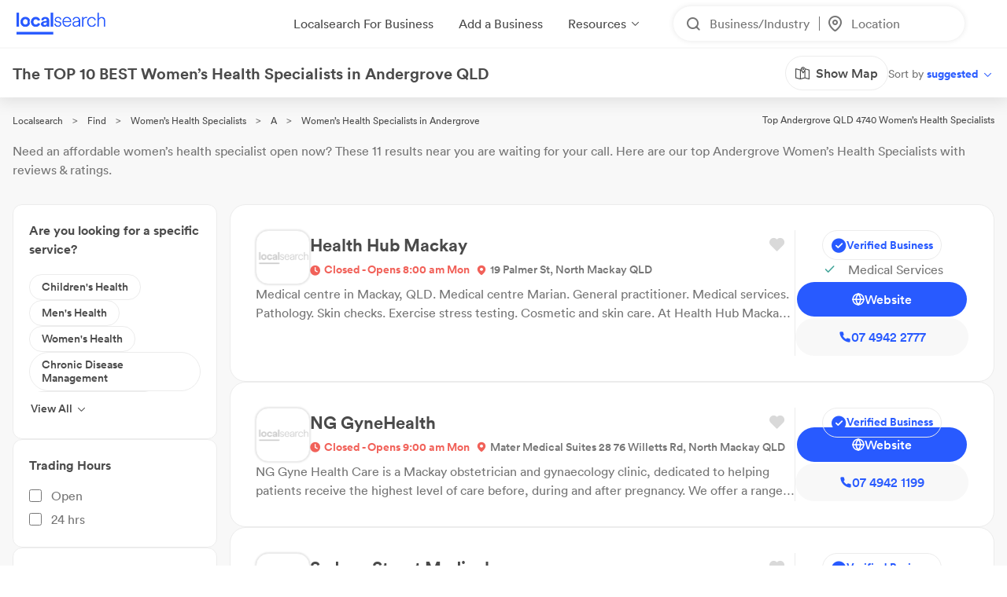

--- FILE ---
content_type: text/html; charset=utf-8
request_url: https://www.localsearch.com.au/find/womens-health-specialists/andergrove-qld
body_size: 606616
content:
<!doctype html>
<html lang="en">
  <head>
    <meta charset="utf-8">
    <meta name="viewport" content="width=device-width initial-scale=1 maximum-scale=1 user-scalable=no viewport-fit=cover shrink-to-fit=no interactive-widget=resizes-content">

    <meta http-equiv="X-UA-Compatible" content="IE=edge">
    <meta name="referrer" content="origin-when-cross-origin">
    
        

          <script>
            document.addEventListener("DOMContentLoaded", function() {
              
    var link = document.createElement("link");
    link.rel = "stylesheet";
    link.href = "https://d1azc1qln24ryf.cloudfront.net/232497/LSOnline/style-cf.css?cg25f9";
    document.head.appendChild(link);
  
              
    var link = document.createElement("link");
    link.rel = "stylesheet";
    link.href = "https://cdn.icomoon.io/232497/LSDesignSystem/style.css?pv7pml";
    document.head.appendChild(link);
  
            });
          </script>

          <title data-rh="true">10 BEST Women’s Health Specialists in Andergrove QLD 4740 | Localsearch</title>
          <meta data-rh="true" name="mobile-web-app-capable" content="yes"/><meta data-rh="true" name="application-name" content="Localsearch"/><meta data-rh="true" name="apple-mobile-web-app-capable" content="yes"/><meta data-rh="true" name="theme-color" content="#fff"/><meta data-rh="true" name="apple-mobile-web-app-capable" content="yes"/><meta data-rh="true" name="apple-mobile-web-app-status-bar-style" content="black-translucent"/><meta data-rh="true" name="apple-mobile-web-app-title" content="Localsearch"/><meta data-rh="true" name="msapplication-TileColor" content="#fff"/><meta data-rh="true" name="msapplication-TileImage" content="/public/assets/favicons/mstile-144x144.png"/><meta data-rh="true" name="msapplication-config" content="/public/assets/favicons/browserconfig.xml"/><meta data-rh="true" property="og:locale" content="en_AU"/><meta data-rh="true" property="og:site_name" content="Localsearch"/><meta data-rh="true" property="og:type" content="website"/><meta data-rh="true" name="twitter:site" content="@LocalsearchAU"/><meta data-rh="true" name="twitter:creator" content="@LocalsearchAU"/><meta data-rh="true" name="twitter:card" content="summary_large_image"/><meta data-rh="true" property="og:title" content="10 BEST Women’s Health Specialists in Andergrove QLD 4740 | Localsearch"/><meta data-rh="true" name="twitter:title" content="10 BEST Women’s Health Specialists in Andergrove QLD 4740 | Localsearch"/><meta data-rh="true" name="description" content="11 of the best Women’s Health Specialists in Andergrove QLD! Read the 5+ reviews, find payment options, send enquiries and so much more on Localsearch."/><meta data-rh="true" property="og:description" content="11 of the best Women’s Health Specialists in Andergrove QLD! Read the 5+ reviews, find payment options, send enquiries and so much more on Localsearch."/><meta data-rh="true" name="twitter:description" content="11 of the best Women’s Health Specialists in Andergrove QLD! Read the 5+ reviews, find payment options, send enquiries and so much more on Localsearch."/><meta data-rh="true" property="og:image" content="https://www.localsearch.com.au/public/assets/images/localsearch/localsearchWithBackground.jpg"/><meta data-rh="true" name="twitter:image" content="https://www.localsearch.com.au/public/assets/images/localsearch/localsearchWithBackground.jpg"/><meta data-rh="true" property="og:url" content="https://www.localsearch.com.au/find/womens-health-specialists/andergrove-qld"/><meta data-rh="true" name="twitter:url" content="https://www.localsearch.com.au/find/womens-health-specialists/andergrove-qld"/><meta data-rh="true" name="robots" content="index, follow"/>
          <link data-rh="true" rel="manifest" href="/public/assets/favicons/manifest.json"/><link data-rh="true" rel="shortcut icon" href="/public/assets/favicons/favicon.ico"/><link data-rh="true" rel="icon" type="image/png" sizes="16x16" href="/public/assets/favicons/favicon-16x16.png"/><link data-rh="true" rel="icon" type="image/png" sizes="32x32" href="/public/assets/favicons/favicon-32x32.png"/><link data-rh="true" rel="apple-touch-icon" sizes="57x57" href="/public/assets/favicons/apple-touch-icon-57x57.png"/><link data-rh="true" rel="apple-touch-icon" sizes="60x60" href="/public/assets/favicons/apple-touch-icon-60x60.png"/><link data-rh="true" rel="apple-touch-icon" sizes="72x72" href="/public/assets/favicons/apple-touch-icon-72x72.png"/><link data-rh="true" rel="apple-touch-icon" sizes="76x76" href="/public/assets/favicons/apple-touch-icon-76x76.png"/><link data-rh="true" rel="apple-touch-icon" sizes="114x114" href="/public/assets/favicons/apple-touch-icon-114x114.png"/><link data-rh="true" rel="apple-touch-icon" sizes="120x120" href="/public/assets/favicons/apple-touch-icon-120x120.png"/><link data-rh="true" rel="apple-touch-icon" sizes="144x144" href="/public/assets/favicons/apple-touch-icon-144x144.png"/><link data-rh="true" rel="apple-touch-icon" sizes="152x152" href="/public/assets/favicons/apple-touch-icon-152x152.png"/><link data-rh="true" rel="apple-touch-icon" sizes="167x167" href="/public/assets/favicons/apple-touch-icon-167x167.png"/><link data-rh="true" rel="apple-touch-icon" sizes="180x180" href="/public/assets/favicons/apple-touch-icon-180x180.png"/><link data-rh="true" rel="apple-touch-icon" sizes="1024x1024" href="/public/assets/favicons/apple-touch-icon-1024x1024.png"/><link data-rh="true" rel="apple-touch-startup-image" media="(device-width: 320px) and (device-height: 568px) and (-webkit-device-pixel-ratio: 2) and (orientation: portrait)" href="/public/assets/favicons/apple-touch-startup-image-640x1136.png"/><link data-rh="true" rel="apple-touch-startup-image" media="(device-width: 375px) and (device-height: 667px) and (-webkit-device-pixel-ratio: 2) and (orientation: portrait)" href="/public/assets/favicons/apple-touch-startup-image-750x1334.png"/><link data-rh="true" rel="apple-touch-startup-image" media="(device-width: 414px) and (device-height: 896px) and (-webkit-device-pixel-ratio: 2) and (orientation: portrait)" href="/public/assets/favicons/apple-touch-startup-image-828x1792.png"/><link data-rh="true" rel="apple-touch-startup-image" media="(device-width: 375px) and (device-height: 812px) and (-webkit-device-pixel-ratio: 3) and (orientation: portrait)" href="/public/assets/favicons/apple-touch-startup-image-1125x2436.png"/><link data-rh="true" rel="apple-touch-startup-image" media="(device-width: 414px) and (device-height: 736px) and (-webkit-device-pixel-ratio: 3) and (orientation: portrait)" href="/public/assets/favicons/apple-touch-startup-image-1242x2208.png"/><link data-rh="true" rel="apple-touch-startup-image" media="(device-width: 414px) and (device-height: 896px) and (-webkit-device-pixel-ratio: 3) and (orientation: portrait)" href="/public/assets/favicons/apple-touch-startup-image-1242x2688.png"/><link data-rh="true" rel="apple-touch-startup-image" media="(device-width: 768px) and (device-height: 1024px) and (-webkit-device-pixel-ratio: 2) and (orientation: portrait)" href="/public/assets/favicons/apple-touch-startup-image-1536x2048.png"/><link data-rh="true" rel="apple-touch-startup-image" media="(device-width: 834px) and (device-height: 1112px) and (-webkit-device-pixel-ratio: 2) and (orientation: portrait)" href="/public/assets/favicons/apple-touch-startup-image-1668x2224.png"/><link data-rh="true" rel="apple-touch-startup-image" media="(device-width: 834px) and (device-height: 1194px) and (-webkit-device-pixel-ratio: 2) and (orientation: portrait)" href="/public/assets/favicons/apple-touch-startup-image-1668x2388.png"/><link data-rh="true" rel="apple-touch-startup-image" media="(device-width: 1024px) and (device-height: 1366px) and (-webkit-device-pixel-ratio: 2) and (orientation: portrait)" href="/public/assets/favicons/apple-touch-startup-image-2048x2732.png"/><link data-rh="true" rel="apple-touch-startup-image" media="(device-width: 810px) and (device-height: 1080px) and (-webkit-device-pixel-ratio: 2) and (orientation: portrait)" href="/public/assets/favicons/apple-touch-startup-image-1620x2160.png"/><link data-rh="true" rel="apple-touch-startup-image" media="(device-width: 320px) and (device-height: 568px) and (-webkit-device-pixel-ratio: 2) and (orientation: landscape)" href="/public/assets/favicons/apple-touch-startup-image-1136x640.png"/><link data-rh="true" rel="apple-touch-startup-image" media="(device-width: 375px) and (device-height: 667px) and (-webkit-device-pixel-ratio: 2) and (orientation: landscape)" href="/public/assets/favicons/apple-touch-startup-image-1334x750.png"/><link data-rh="true" rel="apple-touch-startup-image" media="(device-width: 414px) and (device-height: 896px) and (-webkit-device-pixel-ratio: 2) and (orientation: landscape)" href="/public/assets/favicons/apple-touch-startup-image-1792x828.png"/><link data-rh="true" rel="apple-touch-startup-image" media="(device-width: 375px) and (device-height: 812px) and (-webkit-device-pixel-ratio: 3) and (orientation: landscape)" href="/public/assets/favicons/apple-touch-startup-image-2436x1125.png"/><link data-rh="true" rel="apple-touch-startup-image" media="(device-width: 414px) and (device-height: 736px) and (-webkit-device-pixel-ratio: 3) and (orientation: landscape)" href="/public/assets/favicons/apple-touch-startup-image-2208x1242.png"/><link data-rh="true" rel="apple-touch-startup-image" media="(device-width: 414px) and (device-height: 896px) and (-webkit-device-pixel-ratio: 3) and (orientation: landscape)" href="/public/assets/favicons/apple-touch-startup-image-2688x1242.png"/><link data-rh="true" rel="apple-touch-startup-image" media="(device-width: 768px) and (device-height: 1024px) and (-webkit-device-pixel-ratio: 2) and (orientation: landscape)" href="/public/assets/favicons/apple-touch-startup-image-2048x1536.png"/><link data-rh="true" rel="apple-touch-startup-image" media="(device-width: 834px) and (device-height: 1112px) and (-webkit-device-pixel-ratio: 2) and (orientation: landscape)" href="/public/assets/favicons/apple-touch-startup-image-2224x1668.png"/><link data-rh="true" rel="apple-touch-startup-image" media="(device-width: 834px) and (device-height: 1194px) and (-webkit-device-pixel-ratio: 2) and (orientation: landscape)" href="/public/assets/favicons/apple-touch-startup-image-2388x1668.png"/><link data-rh="true" rel="apple-touch-startup-image" media="(device-width: 1024px) and (device-height: 1366px) and (-webkit-device-pixel-ratio: 2) and (orientation: landscape)" href="/public/assets/favicons/apple-touch-startup-image-2732x2048.png"/><link data-rh="true" rel="apple-touch-startup-image" media="(device-width: 810px) and (device-height: 1080px) and (-webkit-device-pixel-ratio: 2) and (orientation: landscape)" href="/public/assets/favicons/apple-touch-startup-image-2160x1620.png"/><link data-rh="true" rel="canonical" href="https://www.localsearch.com.au/find/womens-health-specialists/andergrove-qld"/>
          <script data-rh="true" type="application/ld+json">{"@context":"http://schema.org","@type":"LocalBusiness","name":"Health Hub Mackay","image":"https://ls-asset-service.s3.ap-southeast-2.amazonaws.com/cl7tpr4wj000l09mk25tf1a99/rrsu0l64jya0koywt3giguhx","url":"https://www.localsearch.com.au/profile/health-hub-mackay/clwu70yu3000c08k0azeo4vu7","address":{"@type":"PostalAddress","streetAddress":"19 Palmer St","addressLocality":"North Mackay","addressRegion":"QLD","postalCode":"4740"},"telephone":"07 4942 2777"}</script><script data-rh="true" type="application/ld+json">{"@context":"http://schema.org","@type":"LocalBusiness","name":"NG GyneHealth","image":"https://asset-api-dynamic.localsearch.cloud/81/GRCL/635FAB346D2148F8876D3A668C8A0881_v1.png","url":"https://www.localsearch.com.au/profile/ng-gynehealth/north-mackay-qld/YQOI","address":{"@type":"PostalAddress","streetAddress":"Mater Medical Suites 28 76 Willetts Rd","addressLocality":"North Mackay","addressRegion":"QLD","postalCode":"4740"},"telephone":"07 4942 1199"}</script><script data-rh="true" type="application/ld+json">{"@context":"http://schema.org","@type":"LocalBusiness","name":"Sydney Street Medical","image":"https://ls-asset-service.s3.ap-southeast-2.amazonaws.com/cm7vgmnpw000208jf3rxx3let/m68xrdycul92nsk6utyh2858","url":"https://www.localsearch.com.au/profile/sydney-street-medical/mackay-qld-4740/4k0h","address":{"@type":"PostalAddress","streetAddress":"Shop 10/ 83 Sydney Street","addressLocality":"Mackay","addressRegion":"QLD","postalCode":"4740"},"telephone":"07 4953 3388"}</script><script data-rh="true" type="application/ld+json">{"@context":"http://schema.org","@type":"LocalBusiness","name":"Harbour Road Medical","image":"https://ls-asset-service.s3.ap-southeast-2.amazonaws.com/clhy5aea7000c08mb03w537j8/zwx5lluv2d1106jyihyqjt3o","url":"https://www.localsearch.com.au/profile/harbour-road-medical/north-mackay-qld/ERyd","address":{"@type":"PostalAddress","streetAddress":"47 Harbour Rd","addressLocality":"North Mackay","addressRegion":"QLD","postalCode":"4740"},"telephone":"07 4957 4724"}</script><script data-rh="true" type="application/ld+json">{"@context":"http://schema.org","@type":"LocalBusiness","name":"Lloyds Northside Clinic","image":"https://asset-api-dynamic.localsearch.cloud/8C/GRCL/BB5BCF5D339344BEA44A7B9E1946688C_v1.png","url":"https://www.localsearch.com.au/profile/lloyds-northside-clinic/mount-pleasant-qld-4740/Slbv","address":{"@type":"PostalAddress","streetAddress":"81 Phillip St","addressLocality":"Mount Pleasant","addressRegion":"QLD","postalCode":"4740"},"telephone":"07 4942 9910"}</script><script data-rh="true" type="application/ld+json">{"@context":"http://schema.org","@type":"LocalBusiness","name":"Ritu Rana Medical","image":"https://s3.ap-southeast-2.amazonaws.com/ls-asset-service/ckrk5c9hp003k09l4ert97wdx/ckrk5c9hp003l09l42pogfb2i","url":"https://www.localsearch.com.au/profile/ritu-rana-medical/mount-pleasant-qld-4740/Eq16","address":{"@type":"PostalAddress","streetAddress":"5 Discovery Ln","addressLocality":"Mount Pleasant","addressRegion":"QLD","postalCode":"4740"},"telephone":"0408 51 4852"}</script><script data-rh="true" type="application/ld+json">{"@context":"http://schema.org","@type":"LocalBusiness","name":"Slade Point Medical Centre","image":"https://asset-api-dynamic.localsearch.cloud/F6/GRCL/F9C25397EF6F41C1980D8271E719CEF6_v1.png","url":"https://www.localsearch.com.au/profile/slade-point-medical-centre/slade-point-qld/zc8S","address":{"@type":"PostalAddress","streetAddress":"Shop 1 Finch St","addressLocality":"Slade Point","addressRegion":"QLD","postalCode":"4740"}}</script><script data-rh="true" type="application/ld+json">{"@context":"http://schema.org","@type":"LocalBusiness","name":"Family Health Care Mackay Group - Rural View","image":"https://www.localsearch.com.au/public/assets/images/localsearch/placeholderLogo.png","url":"https://www.localsearch.com.au/profile/family-health-care-mackay-group-rural-view/rural-view-qld/ac0x","address":{"@type":"PostalAddress","streetAddress":"1 Old Eimeo Rd","addressLocality":"Rural View","addressRegion":"QLD","postalCode":"4740"},"telephone":"07 4954 8866"}</script><script data-rh="true" type="application/ld+json">{"@context":"http://schema.org","@type":"LocalBusiness","name":"Plaza Medical Mackay","image":"https://s3.ap-southeast-2.amazonaws.com/ls-asset-service/ckfm5gtsd000807kzab1v354r/ckfm5gtsd000907kzfglpewm5","url":"https://www.localsearch.com.au/profile/plaza-medical-mackay/north-mackay-qld/VXIk","address":{"@type":"PostalAddress","streetAddress":"Suites 93 Willetts Rd","addressLocality":"Mackay","addressRegion":"QLD","postalCode":"4740"},"telephone":"07 4942 4466"}</script><script data-rh="true" type="application/ld+json">{"@context":"http://schema.org","@type":"LocalBusiness","name":"Bidgood Rachel Dr","image":"https://ls-asset-service.s3.ap-southeast-2.amazonaws.com/clhy5aea7000c08mb03w537j8/hh1rvr7ldesrs3l0debrfst6","url":"https://www.localsearch.com.au/profile/bidgood-dr-rachel/mackay-qld-4740/HlI2","address":{"@type":"PostalAddress","streetAddress":"Suite 14 134 Victoria St","addressLocality":"Mackay","addressRegion":"QLD","postalCode":"4740"}}</script><script data-rh="true" type="application/ld+json">{"@context":"http://schema.org","@type":"LocalBusiness","name":"Physio Plus Mackay","image":"https://asset-api-dynamic.localsearch.cloud/A2/GRCL/6F039249388C49CE8BA471B7C2EA48A2_v1.png","url":"https://www.localsearch.com.au/profile/physio-plus-mackay/north-mackay-qld/OTlJ","address":{"@type":"PostalAddress","streetAddress":"76 Willetts Rd","addressLocality":"North Mackay","addressRegion":"QLD","postalCode":"4740"},"telephone":"07 4942 5800"}</script><script data-rh="true" type="application/ld+json">{"@context":"http://schema.org","@type":"Product","name":"Women’s Health Specialists Andergrove QLD","description":"Andergrove QLD 4740","image":"https://www.localsearch.com.au/public/assets/images/localsearch/placeholderLogo.png","brand":{"@type":"Brand","name":"Localsearch"},"aggregateRating":{"@type":"AggregateRating","reviewCount":5,"ratingValue":4.3,"worstRating":1,"bestRating":5},"reviews":[{"@type":"Review","author":{"@type":"Person","name":"Lis"},"datePublished":"2020-08-30","description":"I come here occasionally for back and muscle pain, your always welcomed with a smile from the friendly staff and i always leave satisfied with the service and treatment. Acupuncture has a great effect on me, and after using many other therapies over the years, these guys are what works best for me.  ","name":"Review for Physio Plus Mackay","reviewRating":{"@type":"Rating","ratingValue":5}},{"@type":"Review","author":{"@type":"Person","name":"Lisa "},"datePublished":"2022-07-11","description":"Dr Rana Is the absolute best gynaecologist and obstetrician there is!\nHer professionalism and caring is second to none. Can highly recommend Dr Rana.","name":"Review for Ritu Rana Medical","reviewRating":{"@type":"Rating","ratingValue":5}}]}</script><script data-rh="true" type="application/ld+json">{"@context":"https://schema.org","@type":"BreadcrumbList","itemListElement":[{"@type":"ListItem","position":1,"name":"Localsearch","item":"https://www.localsearch.com.au/"},{"@type":"ListItem","position":2,"name":"Find","item":"https://www.localsearch.com.au/find"},{"@type":"ListItem","position":3,"name":"Women’s Health Specialists Near Me","item":"https://www.localsearch.com.au/find/womens-health-specialists"},{"@type":"ListItem","position":4,"name":"A","item":"https://www.localsearch.com.au/find/womens-health-specialists/a"},{"@type":"ListItem","position":5,"name":"Women’s Health Specialists Andergrove"}]}</script><script data-rh="true" defer="true" src="https://cdn.optimizely.com/js/26419890619.js"></script>
          <style data-styled="true" data-styled-version="5.3.11">.fZHMhH{-webkit-text-decoration:none;text-decoration:none;cursor:pointer;color:#2962ff;}/*!sc*/
.AVEW{-webkit-text-decoration:none;text-decoration:none;cursor:pointer;color:#2962ff;max-width:100%;min-width:-webkit-fit-content;min-width:-moz-fit-content;min-width:fit-content;}/*!sc*/
.eZOVcR{-webkit-text-decoration:none;text-decoration:none;cursor:pointer;color:#2962ff;max-width:100%;gap:xxs;}/*!sc*/
.bhMvEm{-webkit-text-decoration:none;text-decoration:none;cursor:pointer;color:#2962ff;max-width:100%;width:100%;}/*!sc*/
.fLaKHP{-webkit-text-decoration:none;text-decoration:none;cursor:pointer;color:#2962ff;color:#4a4a4a;font-size:12px;}/*!sc*/
.fLaKHP:hover{color:#285aff;cursor:pointer;}/*!sc*/
.fZmTfs{-webkit-text-decoration:none;text-decoration:none;cursor:pointer;color:#2962ff;color:#4a4a4a;font-size:12px;}/*!sc*/
.fZmTfs:hover{color:#4a4a4a;cursor:default;}/*!sc*/
.cLlDJB{-webkit-text-decoration:none;text-decoration:none;cursor:pointer;color:#2962ff;max-width:100%;}/*!sc*/
.fXEEqF{-webkit-text-decoration:none;text-decoration:none;cursor:pointer;color:#2962ff;pointer-events:undefined;}/*!sc*/
.izPqhG{-webkit-text-decoration:none;text-decoration:none;cursor:pointer;color:#2962ff;max-width:-webkit-fit-content;max-width:-moz-fit-content;max-width:fit-content;}/*!sc*/
.eWuUZZ{-webkit-text-decoration:none;text-decoration:none;cursor:pointer;color:#2962ff;pointer-events:none;}/*!sc*/
.iIergj{-webkit-text-decoration:none;text-decoration:none;cursor:pointer;color:#2962ff;-webkit-flex-direction:row;-ms-flex-direction:row;flex-direction:row;gap:xxs;position:relative;}/*!sc*/
data-styled.g3[id="Anchor-sc-n6dour-0"]{content:"fZHMhH,AVEW,eZOVcR,bhMvEm,fLaKHP,fZmTfs,cLlDJB,fXEEqF,izPqhG,eWuUZZ,iIergj,"}/*!sc*/
.cYafmc{display:-webkit-box;display:-webkit-flex;display:-ms-flexbox;display:flex;padding-top:16px;}/*!sc*/
.eutHDF{display:-webkit-box;display:-webkit-flex;display:-ms-flexbox;display:flex;-webkit-flex-direction:row;-ms-flex-direction:row;flex-direction:row;-webkit-align-items:baseline;-webkit-box-align:baseline;-ms-flex-align:baseline;align-items:baseline;}/*!sc*/
.iKalxx{display:-webkit-box;display:-webkit-flex;display:-ms-flexbox;display:flex;padding-top:24px;padding-bottom:24px;-webkit-align-items:center;-webkit-box-align:center;-ms-flex-align:center;align-items:center;-webkit-box-pack:center;-webkit-justify-content:center;-ms-flex-pack:center;justify-content:center;margin-top:1em;}/*!sc*/
.fQHXFt{display:-webkit-box;display:-webkit-flex;display:-ms-flexbox;display:flex;-webkit-flex-direction:row;-ms-flex-direction:row;flex-direction:row;}/*!sc*/
.hXTAbN{display:-webkit-box;display:-webkit-flex;display:-ms-flexbox;display:flex;}/*!sc*/
.UrCsN{display:block;height:100%;}/*!sc*/
.hykLMz{-webkit-flex:0 0 100%;-ms-flex:0 0 100%;flex:0 0 100%;min-width:100%;}/*!sc*/
.cwyfIr{display:-webkit-box;display:-webkit-flex;display:-ms-flexbox;display:flex;-webkit-align-items:flex-start;-webkit-box-align:flex-start;-ms-flex-align:flex-start;align-items:flex-start;-webkit-box-pack:justify;-webkit-justify-content:space-between;-ms-flex-pack:justify;justify-content:space-between;gap:0;}/*!sc*/
.jybJlc{-webkit-flex:1 1 auto;-ms-flex:1 1 auto;flex:1 1 auto;}/*!sc*/
.hTLfLJ{display:-webkit-box;display:-webkit-flex;display:-ms-flexbox;display:flex;-webkit-align-items:center;-webkit-box-align:center;-ms-flex-align:center;align-items:center;}/*!sc*/
.bfPaIY{display:-webkit-box;display:-webkit-flex;display:-ms-flexbox;display:flex;max-width:580px;text-align:center;margin-top:48px;}/*!sc*/
.jSfhzR{display:-webkit-box;display:-webkit-flex;display:-ms-flexbox;display:flex;-webkit-flex-direction:row;-ms-flex-direction:row;flex-direction:row;-webkit-box-pack:center;-webkit-justify-content:center;-ms-flex-pack:center;justify-content:center;}/*!sc*/
.cFHVDc{padding:30px;width:100%;margin-top:0;}/*!sc*/
.iTxYcv{display:-webkit-box;display:-webkit-flex;display:-ms-flexbox;display:flex;padding-top:8px;}/*!sc*/
.eeWpdh{padding-top:12px;padding-bottom:12px;}/*!sc*/
.daZgvP{position:relative;display:inline-block;}/*!sc*/
.dMXJQZ{padding:30px;width:100%;margin-top:50px;}/*!sc*/
.dWaYqA{display:-webkit-box;display:-webkit-flex;display:-ms-flexbox;display:flex;-webkit-flex-direction:row;-ms-flex-direction:row;flex-direction:row;-webkit-box-pack:justify;-webkit-justify-content:space-between;-ms-flex-pack:justify;justify-content:space-between;-webkit-align-items:flex-start;-webkit-box-align:flex-start;-ms-flex-align:flex-start;align-items:flex-start;}/*!sc*/
.fmYXeh{display:-webkit-box;display:-webkit-flex;display:-ms-flexbox;display:flex;-webkit-flex-direction:row;-ms-flex-direction:row;flex-direction:row;padding-top:24px;padding-bottom:24px;-webkit-align-items:center;-webkit-box-align:center;-ms-flex-align:center;align-items:center;-webkit-box-pack:center;-webkit-justify-content:center;-ms-flex-pack:center;justify-content:center;margin-top:1em;}/*!sc*/
data-styled.g5[id="Container-sc-1g8msrl-0"]{content:"cYafmc,eutHDF,iKalxx,fQHXFt,hXTAbN,UrCsN,hykLMz,cwyfIr,jybJlc,hTLfLJ,bfPaIY,jSfhzR,cFHVDc,iTxYcv,eeWpdh,daZgvP,dMXJQZ,dWaYqA,fmYXeh,"}/*!sc*/
.ijytdF{background:0;border:0;padding:0;cursor:pointer;-webkit-appearance:none;-moz-appearance:none;appearance:none;-webkit-user-select:none;-moz-user-select:none;-ms-user-select:none;user-select:none;outline:none;width:auto;min-width:unset;border:false;}/*!sc*/
.kJKzOA{background:0;border:0;padding:0;cursor:pointer;-webkit-appearance:none;-moz-appearance:none;appearance:none;-webkit-user-select:none;-moz-user-select:none;-ms-user-select:none;user-select:none;outline:none;}/*!sc*/
data-styled.g9[id="EmptyButton__StyledButton-sc-1kh95cn-0"]{content:"ijytdF,kJKzOA,"}/*!sc*/
.fhnvAm{position:relative;display:inline-block;box-sizing:border-box;height:44px;width:100%;min-width:120px;border:none;padding-left:12px;padding-right:12px;font-size:16px;font-weight:600;border-radius:100px;white-space:nowrap;cursor:pointer;-webkit-appearance:none;-moz-appearance:none;appearance:none;-webkit-user-select:none;-moz-user-select:none;-ms-user-select:none;user-select:none;outline:none;text-overflow:ellipsis;overflow:hidden;color:#6D7478;font-family:Circular;width:auto;min-width:unset;border:false;}/*!sc*/
.fhnvAm:hover{box-shadow:1px 1px 2px 0 rgba(125,125,125,0.6);}/*!sc*/
.fhnvAm:active{box-shadow:none;}/*!sc*/
.fhnvAm[disabled]{background:#bbbbbb;border:none;}/*!sc*/
.fhnvAm[disabled]:hover{box-shadow:none;cursor:not-allowed;}/*!sc*/
data-styled.g10[id="Button__StyledButton-sc-f66zqt-0"]{content:"fhnvAm,"}/*!sc*/
.clyZKI{display:inline-block;-webkit-transform:translateY(2px);-ms-transform:translateY(2px);transform:translateY(2px);}/*!sc*/
.iyQRkZ{display:inline-block;}/*!sc*/
data-styled.g16[id="Icon-sc-1hzg5gi-0"]{content:"clyZKI,iyQRkZ,"}/*!sc*/
.dLYgVp{line-height:1.4em;font-family:Circular;}/*!sc*/
.ejwmme{line-height:1.4em;font-family:Circular;border-bottom:2px solid #ececec;padding-bottom:8px;}/*!sc*/
data-styled.g23[id="Text-sc-atjeef-0"]{content:"dLYgVp,ejwmme,"}/*!sc*/
.ixizUJ{-webkit-flex-direction:column;-ms-flex-direction:column;flex-direction:column;}/*!sc*/
.ldxlLd{-webkit-flex-direction:row;-ms-flex-direction:row;flex-direction:row;}/*!sc*/
data-styled.g71[id="sc-aXZVg"]{content:"ixizUJ,ldxlLd,"}/*!sc*/
.dQYDON{cursor:pointer;background:rgba(255,255,255,0);border:0;padding:0;margin:0;-webkit-appearance:none;-moz-appearance:none;appearance:none;-webkit-appearance:none;-moz-appearance:none;-webkit-user-select:none;-moz-user-select:none;-ms-user-select:none;user-select:none;outline:none;-webkit-text-decoration:none;text-decoration:none;text-transform:none;font-family:inherit;font-size:inherit;font-weight:inherit;line-height:inherit;font-style:inherit;display:-webkit-inline-box;display:-webkit-inline-flex;display:-ms-inline-flexbox;display:inline-flex;-webkit-box-pack:center;-webkit-justify-content:center;-ms-flex-pack:center;justify-content:center;-webkit-align-items:center;-webkit-box-align:center;-ms-flex-align:center;align-items:center;height:-webkit-fit-content;height:-moz-fit-content;height:fit-content;cursor:pointer;}/*!sc*/
.dQYDON:disabled{cursor:default;}/*!sc*/
.uFRme{cursor:pointer;background:rgba(255,255,255,0);border:0;padding:0;margin:0;-webkit-appearance:none;-moz-appearance:none;appearance:none;-webkit-appearance:none;-moz-appearance:none;-webkit-user-select:none;-moz-user-select:none;-ms-user-select:none;user-select:none;outline:none;-webkit-text-decoration:none;text-decoration:none;text-transform:none;font-family:inherit;font-size:inherit;font-weight:inherit;line-height:inherit;font-style:inherit;display:-webkit-inline-box;display:-webkit-inline-flex;display:-ms-inline-flexbox;display:inline-flex;-webkit-box-pack:center;-webkit-justify-content:center;-ms-flex-pack:center;justify-content:center;-webkit-align-items:center;-webkit-box-align:center;-ms-flex-align:center;align-items:center;height:-webkit-fit-content;height:-moz-fit-content;height:fit-content;cursor:pointer;width:100%;}/*!sc*/
.uFRme:disabled{cursor:default;}/*!sc*/
.kKNJiR{cursor:pointer;background:rgba(255,255,255,0);border:0;padding:0;margin:0;-webkit-appearance:none;-moz-appearance:none;appearance:none;-webkit-appearance:none;-moz-appearance:none;-webkit-user-select:none;-moz-user-select:none;-ms-user-select:none;user-select:none;outline:none;-webkit-text-decoration:none;text-decoration:none;text-transform:none;font-family:inherit;font-size:inherit;font-weight:inherit;line-height:inherit;font-style:inherit;display:-webkit-inline-box;display:-webkit-inline-flex;display:-ms-inline-flexbox;display:inline-flex;-webkit-box-pack:center;-webkit-justify-content:center;-ms-flex-pack:center;justify-content:center;-webkit-align-items:center;-webkit-box-align:center;-ms-flex-align:center;align-items:center;height:-webkit-fit-content;height:-moz-fit-content;height:fit-content;cursor:pointer;position:relative;}/*!sc*/
.kKNJiR:disabled{cursor:default;}/*!sc*/
.hyazxb{cursor:pointer;background:rgba(255,255,255,0);border:0;padding:0;margin:0;-webkit-appearance:none;-moz-appearance:none;appearance:none;-webkit-appearance:none;-moz-appearance:none;-webkit-user-select:none;-moz-user-select:none;-ms-user-select:none;user-select:none;outline:none;-webkit-text-decoration:none;text-decoration:none;text-transform:none;font-family:inherit;font-size:inherit;font-weight:inherit;line-height:inherit;font-style:inherit;display:-webkit-inline-box;display:-webkit-inline-flex;display:-ms-inline-flexbox;display:inline-flex;-webkit-box-pack:center;-webkit-justify-content:center;-ms-flex-pack:center;justify-content:center;-webkit-align-items:center;-webkit-box-align:center;-ms-flex-align:center;align-items:center;height:-webkit-fit-content;height:-moz-fit-content;height:fit-content;cursor:pointer;max-width:100%;}/*!sc*/
.hyazxb:disabled{cursor:default;}/*!sc*/
.jvgSSY{cursor:pointer;background:rgba(255,255,255,0);border:0;padding:0;margin:0;-webkit-appearance:none;-moz-appearance:none;appearance:none;-webkit-appearance:none;-moz-appearance:none;-webkit-user-select:none;-moz-user-select:none;-ms-user-select:none;user-select:none;outline:none;-webkit-text-decoration:none;text-decoration:none;text-transform:none;font-family:inherit;font-size:inherit;font-weight:inherit;line-height:inherit;font-style:inherit;display:-webkit-inline-box;display:-webkit-inline-flex;display:-ms-inline-flexbox;display:inline-flex;-webkit-box-pack:center;-webkit-justify-content:center;-ms-flex-pack:center;justify-content:center;-webkit-align-items:center;-webkit-box-align:center;-ms-flex-align:center;align-items:center;height:-webkit-fit-content;height:-moz-fit-content;height:fit-content;cursor:pointer;min-width:-webkit-fit-content;min-width:-moz-fit-content;min-width:fit-content;max-width:100%;}/*!sc*/
.jvgSSY:disabled{cursor:default;}/*!sc*/
.ebUtEN{cursor:pointer;background:rgba(255,255,255,0);border:0;padding:0;margin:0;-webkit-appearance:none;-moz-appearance:none;appearance:none;-webkit-appearance:none;-moz-appearance:none;-webkit-user-select:none;-moz-user-select:none;-ms-user-select:none;user-select:none;outline:none;-webkit-text-decoration:none;text-decoration:none;text-transform:none;font-family:inherit;font-size:inherit;font-weight:inherit;line-height:inherit;font-style:inherit;display:-webkit-inline-box;display:-webkit-inline-flex;display:-ms-inline-flexbox;display:inline-flex;-webkit-box-pack:center;-webkit-justify-content:center;-ms-flex-pack:center;justify-content:center;-webkit-align-items:center;-webkit-box-align:center;-ms-flex-align:center;align-items:center;height:-webkit-fit-content;height:-moz-fit-content;height:fit-content;cursor:pointer;width:-webkit-fit-content;width:-moz-fit-content;width:fit-content;}/*!sc*/
.ebUtEN:disabled{cursor:default;}/*!sc*/
.gvUmBO{cursor:pointer;background:rgba(255,255,255,0);border:0;padding:0;margin:0;-webkit-appearance:none;-moz-appearance:none;appearance:none;-webkit-appearance:none;-moz-appearance:none;-webkit-user-select:none;-moz-user-select:none;-ms-user-select:none;user-select:none;outline:none;-webkit-text-decoration:none;text-decoration:none;text-transform:none;font-family:inherit;font-size:inherit;font-weight:inherit;line-height:inherit;font-style:inherit;display:-webkit-inline-box;display:-webkit-inline-flex;display:-ms-inline-flexbox;display:inline-flex;-webkit-box-pack:center;-webkit-justify-content:center;-ms-flex-pack:center;justify-content:center;-webkit-align-items:center;-webkit-box-align:center;-ms-flex-align:center;align-items:center;height:-webkit-fit-content;height:-moz-fit-content;height:fit-content;cursor:pointer;max-width:100%;gap:0.5rem;}/*!sc*/
.gvUmBO:disabled{cursor:default;}/*!sc*/
@supports (-webkit-touch-callout:none) and (not (translate:none)){.gvUmBO{margin-left:calc( (-1 * 0.5rem) + 0rem ) !important;}.gvUmBO > *{margin-left:calc( 0.5rem + 0rem ) !important;}}/*!sc*/
.eCBcOZ{cursor:pointer;background:rgba(255,255,255,0);border:0;padding:0;margin:0;-webkit-appearance:none;-moz-appearance:none;appearance:none;-webkit-appearance:none;-moz-appearance:none;-webkit-user-select:none;-moz-user-select:none;-ms-user-select:none;user-select:none;outline:none;-webkit-text-decoration:none;text-decoration:none;text-transform:none;font-family:inherit;font-size:inherit;font-weight:inherit;line-height:inherit;font-style:inherit;display:-webkit-inline-box;display:-webkit-inline-flex;display:-ms-inline-flexbox;display:inline-flex;-webkit-box-pack:center;-webkit-justify-content:center;-ms-flex-pack:center;justify-content:center;-webkit-align-items:center;-webkit-box-align:center;-ms-flex-align:center;align-items:center;height:-webkit-fit-content;height:-moz-fit-content;height:fit-content;cursor:pointer;color:#9b9b9b;}/*!sc*/
.eCBcOZ:disabled{cursor:default;}/*!sc*/
.kTAVMW{cursor:pointer;background:rgba(255,255,255,0);border:0;padding:0;margin:0;-webkit-appearance:none;-moz-appearance:none;appearance:none;-webkit-appearance:none;-moz-appearance:none;-webkit-user-select:none;-moz-user-select:none;-ms-user-select:none;user-select:none;outline:none;-webkit-text-decoration:none;text-decoration:none;text-transform:none;font-family:inherit;font-size:inherit;font-weight:inherit;line-height:inherit;font-style:inherit;display:-webkit-inline-box;display:-webkit-inline-flex;display:-ms-inline-flexbox;display:inline-flex;-webkit-box-pack:center;-webkit-justify-content:center;-ms-flex-pack:center;justify-content:center;-webkit-align-items:center;-webkit-box-align:center;-ms-flex-align:center;align-items:center;height:-webkit-fit-content;height:-moz-fit-content;height:fit-content;cursor:pointer;height:32px;width:-webkit-fit-content;width:-moz-fit-content;width:fit-content;}/*!sc*/
.kTAVMW:disabled{cursor:default;}/*!sc*/
.grDQOo{cursor:pointer;background:rgba(255,255,255,0);border:0;padding:0;margin:0;-webkit-appearance:none;-moz-appearance:none;appearance:none;-webkit-appearance:none;-moz-appearance:none;-webkit-user-select:none;-moz-user-select:none;-ms-user-select:none;user-select:none;outline:none;-webkit-text-decoration:none;text-decoration:none;text-transform:none;font-family:inherit;font-size:inherit;font-weight:inherit;line-height:inherit;font-style:inherit;display:-webkit-inline-box;display:-webkit-inline-flex;display:-ms-inline-flexbox;display:inline-flex;-webkit-box-pack:center;-webkit-justify-content:center;-ms-flex-pack:center;justify-content:center;-webkit-align-items:center;-webkit-box-align:center;-ms-flex-align:center;align-items:center;height:-webkit-fit-content;height:-moz-fit-content;height:fit-content;cursor:pointer;width:100%;max-width:100%;}/*!sc*/
.grDQOo:disabled{cursor:default;}/*!sc*/
.ixvkl{cursor:pointer;background:rgba(255,255,255,0);border:0;padding:0;margin:0;-webkit-appearance:none;-moz-appearance:none;appearance:none;-webkit-appearance:none;-moz-appearance:none;-webkit-user-select:none;-moz-user-select:none;-ms-user-select:none;user-select:none;outline:none;-webkit-text-decoration:none;text-decoration:none;text-transform:none;font-family:inherit;font-size:inherit;font-weight:inherit;line-height:inherit;font-style:inherit;display:-webkit-inline-box;display:-webkit-inline-flex;display:-ms-inline-flexbox;display:inline-flex;-webkit-box-pack:center;-webkit-justify-content:center;-ms-flex-pack:center;justify-content:center;-webkit-align-items:center;-webkit-box-align:center;-ms-flex-align:center;align-items:center;height:-webkit-fit-content;height:-moz-fit-content;height:fit-content;cursor:pointer;width:50% !important;max-width:100%;gap:0.5rem;-webkit-flex:1;-ms-flex:1;flex:1;}/*!sc*/
.ixvkl:disabled{cursor:default;}/*!sc*/
@supports (-webkit-touch-callout:none) and (not (translate:none)){.ixvkl{margin-left:calc( (-1 * 0.5rem) + 0rem ) !important;}.ixvkl > *{margin-left:calc( 0.5rem + 0rem ) !important;}}/*!sc*/
.TfkoT{cursor:pointer;background:rgba(255,255,255,0);border:0;padding:0;margin:0;-webkit-appearance:none;-moz-appearance:none;appearance:none;-webkit-appearance:none;-moz-appearance:none;-webkit-user-select:none;-moz-user-select:none;-ms-user-select:none;user-select:none;outline:none;-webkit-text-decoration:none;text-decoration:none;text-transform:none;font-family:inherit;font-size:inherit;font-weight:inherit;line-height:inherit;font-style:inherit;display:-webkit-inline-box;display:-webkit-inline-flex;display:-ms-inline-flexbox;display:inline-flex;-webkit-box-pack:center;-webkit-justify-content:center;-ms-flex-pack:center;justify-content:center;-webkit-align-items:center;-webkit-box-align:center;-ms-flex-align:center;align-items:center;height:-webkit-fit-content;height:-moz-fit-content;height:fit-content;cursor:pointer;margin-left:auto;width:50% !important;max-width:100%;gap:0.5rem;-webkit-flex:1;-ms-flex:1;flex:1;}/*!sc*/
.TfkoT:disabled{cursor:default;}/*!sc*/
@supports (-webkit-touch-callout:none) and (not (translate:none)){.TfkoT{margin-left:calc( (-1 * 0.5rem) + 0rem ) !important;}.TfkoT > *{margin-left:calc( 0.5rem + 0rem ) !important;}}/*!sc*/
.dYuXIS{cursor:pointer;background:rgba(255,255,255,0);border:0;padding:0;margin:0;-webkit-appearance:none;-moz-appearance:none;appearance:none;-webkit-appearance:none;-moz-appearance:none;-webkit-user-select:none;-moz-user-select:none;-ms-user-select:none;user-select:none;outline:none;-webkit-text-decoration:none;text-decoration:none;text-transform:none;font-family:inherit;font-size:inherit;font-weight:inherit;line-height:inherit;font-style:inherit;display:-webkit-inline-box;display:-webkit-inline-flex;display:-ms-inline-flexbox;display:inline-flex;-webkit-box-pack:center;-webkit-justify-content:center;-ms-flex-pack:center;justify-content:center;-webkit-align-items:center;-webkit-box-align:center;-ms-flex-align:center;align-items:center;height:-webkit-fit-content;height:-moz-fit-content;height:fit-content;cursor:pointer;height:183px;width:100%;position:relative;}/*!sc*/
.dYuXIS:disabled{cursor:default;}/*!sc*/
.OjIXX{cursor:pointer;background:rgba(255,255,255,0);border:0;padding:0;margin:0;-webkit-appearance:none;-moz-appearance:none;appearance:none;-webkit-appearance:none;-moz-appearance:none;-webkit-user-select:none;-moz-user-select:none;-ms-user-select:none;user-select:none;outline:none;-webkit-text-decoration:none;text-decoration:none;text-transform:none;font-family:inherit;font-size:inherit;font-weight:inherit;line-height:inherit;font-style:inherit;display:-webkit-inline-box;display:-webkit-inline-flex;display:-ms-inline-flexbox;display:inline-flex;-webkit-box-pack:center;-webkit-justify-content:center;-ms-flex-pack:center;justify-content:center;-webkit-align-items:center;-webkit-box-align:center;-ms-flex-align:center;align-items:center;height:-webkit-fit-content;height:-moz-fit-content;height:fit-content;cursor:pointer;max-width:100%;gap:0.5rem;color:#285aff;}/*!sc*/
.OjIXX:disabled{cursor:default;}/*!sc*/
@supports (-webkit-touch-callout:none) and (not (translate:none)){.OjIXX{margin-left:calc( (-1 * 0.5rem) + 0rem ) !important;}.OjIXX > *{margin-left:calc( 0.5rem + 0rem ) !important;}}/*!sc*/
.bEJNBw{cursor:pointer;background:rgba(255,255,255,0);border:0;padding:0;margin:0;-webkit-appearance:none;-moz-appearance:none;appearance:none;-webkit-appearance:none;-moz-appearance:none;-webkit-user-select:none;-moz-user-select:none;-ms-user-select:none;user-select:none;outline:none;-webkit-text-decoration:none;text-decoration:none;text-transform:none;font-family:inherit;font-size:inherit;font-weight:inherit;line-height:inherit;font-style:inherit;display:-webkit-inline-box;display:-webkit-inline-flex;display:-ms-inline-flexbox;display:inline-flex;-webkit-box-pack:center;-webkit-justify-content:center;-ms-flex-pack:center;justify-content:center;-webkit-align-items:center;-webkit-box-align:center;-ms-flex-align:center;align-items:center;height:-webkit-fit-content;height:-moz-fit-content;height:fit-content;cursor:pointer;margin-left:auto;width:50% !important;max-width:100%;gap:0.5rem;}/*!sc*/
.bEJNBw:disabled{cursor:default;}/*!sc*/
@supports (-webkit-touch-callout:none) and (not (translate:none)){.bEJNBw{margin-left:calc( (-1 * 0.5rem) + 0rem ) !important;}.bEJNBw > *{margin-left:calc( 0.5rem + 0rem ) !important;}}/*!sc*/
.kiyjAE{cursor:pointer;background:rgba(255,255,255,0);border:0;padding:0;margin:0;-webkit-appearance:none;-moz-appearance:none;appearance:none;-webkit-appearance:none;-moz-appearance:none;-webkit-user-select:none;-moz-user-select:none;-ms-user-select:none;user-select:none;outline:none;-webkit-text-decoration:none;text-decoration:none;text-transform:none;font-family:inherit;font-size:inherit;font-weight:inherit;line-height:inherit;font-style:inherit;display:-webkit-inline-box;display:-webkit-inline-flex;display:-ms-inline-flexbox;display:inline-flex;-webkit-box-pack:center;-webkit-justify-content:center;-ms-flex-pack:center;justify-content:center;-webkit-align-items:center;-webkit-box-align:center;-ms-flex-align:center;align-items:center;height:-webkit-fit-content;height:-moz-fit-content;height:fit-content;cursor:pointer;max-width:-webkit-fit-content;max-width:-moz-fit-content;max-width:fit-content;}/*!sc*/
.kiyjAE:disabled{cursor:default;}/*!sc*/
.gyvGGm{cursor:pointer;background:rgba(255,255,255,0);border:0;padding:0;margin:0;-webkit-appearance:none;-moz-appearance:none;appearance:none;-webkit-appearance:none;-moz-appearance:none;-webkit-user-select:none;-moz-user-select:none;-ms-user-select:none;user-select:none;outline:none;-webkit-text-decoration:none;text-decoration:none;text-transform:none;font-family:inherit;font-size:inherit;font-weight:inherit;line-height:inherit;font-style:inherit;display:-webkit-inline-box;display:-webkit-inline-flex;display:-ms-inline-flexbox;display:inline-flex;-webkit-box-pack:center;-webkit-justify-content:center;-ms-flex-pack:center;justify-content:center;-webkit-align-items:center;-webkit-box-align:center;-ms-flex-align:center;align-items:center;height:-webkit-fit-content;height:-moz-fit-content;height:fit-content;cursor:pointer;margin-top:2rem;max-width:100%;}/*!sc*/
.gyvGGm:disabled{cursor:default;}/*!sc*/
.VlmfI{cursor:pointer;background:rgba(255,255,255,0);border:0;padding:0;margin:0;-webkit-appearance:none;-moz-appearance:none;appearance:none;-webkit-appearance:none;-moz-appearance:none;-webkit-user-select:none;-moz-user-select:none;-ms-user-select:none;user-select:none;outline:none;-webkit-text-decoration:none;text-decoration:none;text-transform:none;font-family:inherit;font-size:inherit;font-weight:inherit;line-height:inherit;font-style:inherit;display:-webkit-inline-box;display:-webkit-inline-flex;display:-ms-inline-flexbox;display:inline-flex;-webkit-box-pack:center;-webkit-justify-content:center;-ms-flex-pack:center;justify-content:center;-webkit-align-items:center;-webkit-box-align:center;-ms-flex-align:center;align-items:center;height:-webkit-fit-content;height:-moz-fit-content;height:fit-content;cursor:pointer;margin-top:1.25rem;max-width:100%;}/*!sc*/
.VlmfI:disabled{cursor:default;}/*!sc*/
.geAogk{cursor:pointer;background:rgba(255,255,255,0);border:0;padding:0;margin:0;-webkit-appearance:none;-moz-appearance:none;appearance:none;-webkit-appearance:none;-moz-appearance:none;-webkit-user-select:none;-moz-user-select:none;-ms-user-select:none;user-select:none;outline:none;-webkit-text-decoration:none;text-decoration:none;text-transform:none;font-family:inherit;font-size:inherit;font-weight:inherit;line-height:inherit;font-style:inherit;display:-webkit-inline-box;display:-webkit-inline-flex;display:-ms-inline-flexbox;display:inline-flex;-webkit-box-pack:center;-webkit-justify-content:center;-ms-flex-pack:center;justify-content:center;-webkit-align-items:center;-webkit-box-align:center;-ms-flex-align:center;align-items:center;height:-webkit-fit-content;height:-moz-fit-content;height:fit-content;cursor:pointer;margin-top:0.75rem;max-width:100%;}/*!sc*/
.geAogk:disabled{cursor:default;}/*!sc*/
.dzKGsC{cursor:pointer;background:rgba(255,255,255,0);border:0;padding:0;margin:0;-webkit-appearance:none;-moz-appearance:none;appearance:none;-webkit-appearance:none;-moz-appearance:none;-webkit-user-select:none;-moz-user-select:none;-ms-user-select:none;user-select:none;outline:none;-webkit-text-decoration:none;text-decoration:none;text-transform:none;font-family:inherit;font-size:inherit;font-weight:inherit;line-height:inherit;font-style:inherit;display:-webkit-inline-box;display:-webkit-inline-flex;display:-ms-inline-flexbox;display:inline-flex;-webkit-box-pack:center;-webkit-justify-content:center;-ms-flex-pack:center;justify-content:center;-webkit-align-items:center;-webkit-box-align:center;-ms-flex-align:center;align-items:center;height:-webkit-fit-content;height:-moz-fit-content;height:fit-content;cursor:pointer;width:50% !important;max-width:100%;gap:0.5rem;}/*!sc*/
.dzKGsC:disabled{cursor:default;}/*!sc*/
@supports (-webkit-touch-callout:none) and (not (translate:none)){.dzKGsC{margin-left:calc( (-1 * 0.5rem) + 0rem ) !important;}.dzKGsC > *{margin-left:calc( 0.5rem + 0rem ) !important;}}/*!sc*/
.kyoBju{cursor:pointer;background:rgba(255,255,255,0);border:0;padding:0;margin:0;-webkit-appearance:none;-moz-appearance:none;appearance:none;-webkit-appearance:none;-moz-appearance:none;-webkit-user-select:none;-moz-user-select:none;-ms-user-select:none;user-select:none;outline:none;-webkit-text-decoration:none;text-decoration:none;text-transform:none;font-family:inherit;font-size:inherit;font-weight:inherit;line-height:inherit;font-style:inherit;display:-webkit-inline-box;display:-webkit-inline-flex;display:-ms-inline-flexbox;display:inline-flex;-webkit-box-pack:center;-webkit-justify-content:center;-ms-flex-pack:center;justify-content:center;-webkit-align-items:center;-webkit-box-align:center;-ms-flex-align:center;align-items:center;height:-webkit-fit-content;height:-moz-fit-content;height:fit-content;cursor:pointer;width:-webkit-fit-content !important;width:-moz-fit-content !important;width:fit-content !important;max-width:100%;z-index:3;position:relative;gap:0.5rem;-webkit-flex-direction:row;-ms-flex-direction:row;flex-direction:row;}/*!sc*/
.kyoBju:disabled{cursor:default;}/*!sc*/
@supports (-webkit-touch-callout:none) and (not (translate:none)){.kyoBju{margin-left:calc( (-1 * 0.5rem) + 0rem ) !important;}.kyoBju > *{margin-left:calc( 0.5rem + 0rem ) !important;}}/*!sc*/
.iekPUz{cursor:pointer;background:rgba(255,255,255,0);border:0;padding:0;margin:0;-webkit-appearance:none;-moz-appearance:none;appearance:none;-webkit-appearance:none;-moz-appearance:none;-webkit-user-select:none;-moz-user-select:none;-ms-user-select:none;user-select:none;outline:none;-webkit-text-decoration:none;text-decoration:none;text-transform:none;font-family:inherit;font-size:inherit;font-weight:inherit;line-height:inherit;font-style:inherit;display:-webkit-inline-box;display:-webkit-inline-flex;display:-ms-inline-flexbox;display:inline-flex;-webkit-box-pack:center;-webkit-justify-content:center;-ms-flex-pack:center;justify-content:center;-webkit-align-items:center;-webkit-box-align:center;-ms-flex-align:center;align-items:center;height:-webkit-fit-content;height:-moz-fit-content;height:fit-content;cursor:pointer;height:123px;z-index:3;position:relative;-webkit-flex:1;-ms-flex:1;flex:1;}/*!sc*/
.iekPUz:disabled{cursor:default;}/*!sc*/
.iVpFKP{cursor:pointer;background:rgba(255,255,255,0);border:0;padding:0;margin:0;-webkit-appearance:none;-moz-appearance:none;appearance:none;-webkit-appearance:none;-moz-appearance:none;-webkit-user-select:none;-moz-user-select:none;-ms-user-select:none;user-select:none;outline:none;-webkit-text-decoration:none;text-decoration:none;text-transform:none;font-family:inherit;font-size:inherit;font-weight:inherit;line-height:inherit;font-style:inherit;display:-webkit-inline-box;display:-webkit-inline-flex;display:-ms-inline-flexbox;display:inline-flex;-webkit-box-pack:center;-webkit-justify-content:center;-ms-flex-pack:center;justify-content:center;-webkit-align-items:center;-webkit-box-align:center;-ms-flex-align:center;align-items:center;height:-webkit-fit-content;height:-moz-fit-content;height:fit-content;cursor:pointer;margin-bottom:1rem;-webkit-flex-direction:column;-ms-flex-direction:column;flex-direction:column;}/*!sc*/
.iVpFKP:disabled{cursor:default;}/*!sc*/
.gIJvCk{cursor:pointer;background:rgba(255,255,255,0);border:0;padding:0;margin:0;-webkit-appearance:none;-moz-appearance:none;appearance:none;-webkit-appearance:none;-moz-appearance:none;-webkit-user-select:none;-moz-user-select:none;-ms-user-select:none;user-select:none;outline:none;-webkit-text-decoration:none;text-decoration:none;text-transform:none;font-family:inherit;font-size:inherit;font-weight:inherit;line-height:inherit;font-style:inherit;display:-webkit-inline-box;display:-webkit-inline-flex;display:-ms-inline-flexbox;display:inline-flex;-webkit-box-pack:center;-webkit-justify-content:center;-ms-flex-pack:center;justify-content:center;-webkit-align-items:center;-webkit-box-align:center;-ms-flex-align:center;align-items:center;height:-webkit-fit-content;height:-moz-fit-content;height:fit-content;cursor:pointer;margin-top:2.5rem;margin-right:auto;max-width:100%;}/*!sc*/
.gIJvCk:disabled{cursor:default;}/*!sc*/
.fcEcuQ{cursor:pointer;background:rgba(255,255,255,0);border:0;padding:0;margin:0;-webkit-appearance:none;-moz-appearance:none;appearance:none;-webkit-appearance:none;-moz-appearance:none;-webkit-user-select:none;-moz-user-select:none;-ms-user-select:none;user-select:none;outline:none;-webkit-text-decoration:none;text-decoration:none;text-transform:none;font-family:inherit;font-size:inherit;font-weight:inherit;line-height:inherit;font-style:inherit;display:-webkit-inline-box;display:-webkit-inline-flex;display:-ms-inline-flexbox;display:inline-flex;-webkit-box-pack:center;-webkit-justify-content:center;-ms-flex-pack:center;justify-content:center;-webkit-align-items:center;-webkit-box-align:center;-ms-flex-align:center;align-items:center;height:-webkit-fit-content;height:-moz-fit-content;height:fit-content;cursor:pointer;max-width:100%;-webkit-flex:1;-ms-flex:1;flex:1;}/*!sc*/
.fcEcuQ:disabled{cursor:default;}/*!sc*/
.cpygJy{cursor:pointer;background:rgba(255,255,255,0);border:0;padding:0;margin:0;-webkit-appearance:none;-moz-appearance:none;appearance:none;-webkit-appearance:none;-moz-appearance:none;-webkit-user-select:none;-moz-user-select:none;-ms-user-select:none;user-select:none;outline:none;-webkit-text-decoration:none;text-decoration:none;text-transform:none;font-family:inherit;font-size:inherit;font-weight:inherit;line-height:inherit;font-style:inherit;display:-webkit-inline-box;display:-webkit-inline-flex;display:-ms-inline-flexbox;display:inline-flex;-webkit-box-pack:center;-webkit-justify-content:center;-ms-flex-pack:center;justify-content:center;-webkit-align-items:center;-webkit-box-align:center;-ms-flex-align:center;align-items:center;height:-webkit-fit-content;height:-moz-fit-content;height:fit-content;cursor:pointer;margin-top:1.5rem;max-width:100%;}/*!sc*/
.cpygJy:disabled{cursor:default;}/*!sc*/
.fkoYpf{cursor:pointer;background:rgba(255,255,255,0);border:0;padding:0;margin:0;-webkit-appearance:none;-moz-appearance:none;appearance:none;-webkit-appearance:none;-moz-appearance:none;-webkit-user-select:none;-moz-user-select:none;-ms-user-select:none;user-select:none;outline:none;-webkit-text-decoration:none;text-decoration:none;text-transform:none;font-family:inherit;font-size:inherit;font-weight:inherit;line-height:inherit;font-style:inherit;display:-webkit-inline-box;display:-webkit-inline-flex;display:-ms-inline-flexbox;display:inline-flex;-webkit-box-pack:center;-webkit-justify-content:center;-ms-flex-pack:center;justify-content:center;-webkit-align-items:center;-webkit-box-align:center;-ms-flex-align:center;align-items:center;height:-webkit-fit-content;height:-moz-fit-content;height:fit-content;cursor:pointer;margin-top:4.5rem;max-width:100%;}/*!sc*/
.fkoYpf:disabled{cursor:default;}/*!sc*/
.eckjHp{cursor:pointer;background:rgba(255,255,255,0);border:0;padding:0;margin:0;-webkit-appearance:none;-moz-appearance:none;appearance:none;-webkit-appearance:none;-moz-appearance:none;-webkit-user-select:none;-moz-user-select:none;-ms-user-select:none;user-select:none;outline:none;-webkit-text-decoration:none;text-decoration:none;text-transform:none;font-family:inherit;font-size:inherit;font-weight:inherit;line-height:inherit;font-style:inherit;display:-webkit-inline-box;display:-webkit-inline-flex;display:-ms-inline-flexbox;display:inline-flex;-webkit-box-pack:center;-webkit-justify-content:center;-ms-flex-pack:center;justify-content:center;-webkit-align-items:center;-webkit-box-align:center;-ms-flex-align:center;align-items:center;height:-webkit-fit-content;height:-moz-fit-content;height:fit-content;cursor:pointer;margin-top:1.5rem;max-width:100%;-webkit-flex:1;-ms-flex:1;flex:1;}/*!sc*/
.eckjHp:disabled{cursor:default;}/*!sc*/
.esIkvj{cursor:pointer;background:rgba(255,255,255,0);border:0;padding:0;margin:0;-webkit-appearance:none;-moz-appearance:none;appearance:none;-webkit-appearance:none;-moz-appearance:none;-webkit-user-select:none;-moz-user-select:none;-ms-user-select:none;user-select:none;outline:none;-webkit-text-decoration:none;text-decoration:none;text-transform:none;font-family:inherit;font-size:inherit;font-weight:inherit;line-height:inherit;font-style:inherit;display:-webkit-inline-box;display:-webkit-inline-flex;display:-ms-inline-flexbox;display:inline-flex;-webkit-box-pack:center;-webkit-justify-content:center;-ms-flex-pack:center;justify-content:center;-webkit-align-items:center;-webkit-box-align:center;-ms-flex-align:center;align-items:center;height:-webkit-fit-content;height:-moz-fit-content;height:fit-content;cursor:pointer;margin-top:3rem;max-width:100%;}/*!sc*/
.esIkvj:disabled{cursor:default;}/*!sc*/
.kVMinY{cursor:pointer;background:rgba(255,255,255,0);border:0;padding:0;margin:0;-webkit-appearance:none;-moz-appearance:none;appearance:none;-webkit-appearance:none;-moz-appearance:none;-webkit-user-select:none;-moz-user-select:none;-ms-user-select:none;user-select:none;outline:none;-webkit-text-decoration:none;text-decoration:none;text-transform:none;font-family:inherit;font-size:inherit;font-weight:inherit;line-height:inherit;font-style:inherit;display:-webkit-inline-box;display:-webkit-inline-flex;display:-ms-inline-flexbox;display:inline-flex;-webkit-box-pack:center;-webkit-justify-content:center;-ms-flex-pack:center;justify-content:center;-webkit-align-items:center;-webkit-box-align:center;-ms-flex-align:center;align-items:center;height:-webkit-fit-content;height:-moz-fit-content;height:fit-content;cursor:pointer;position:relative;gap:0.5rem;-webkit-flex-direction:row;-ms-flex-direction:row;flex-direction:row;}/*!sc*/
.kVMinY:disabled{cursor:default;}/*!sc*/
@supports (-webkit-touch-callout:none) and (not (translate:none)){.kVMinY{margin-left:calc( (-1 * 0.5rem) + 0rem ) !important;}.kVMinY > *{margin-left:calc( 0.5rem + 0rem ) !important;}}/*!sc*/
.cXpPps{cursor:pointer;background:rgba(255,255,255,0);border:0;padding:0;margin:0;-webkit-appearance:none;-moz-appearance:none;appearance:none;-webkit-appearance:none;-moz-appearance:none;-webkit-user-select:none;-moz-user-select:none;-ms-user-select:none;user-select:none;outline:none;-webkit-text-decoration:none;text-decoration:none;text-transform:none;font-family:inherit;font-size:inherit;font-weight:inherit;line-height:inherit;font-style:inherit;display:-webkit-inline-box;display:-webkit-inline-flex;display:-ms-inline-flexbox;display:inline-flex;-webkit-box-pack:center;-webkit-justify-content:center;-ms-flex-pack:center;justify-content:center;-webkit-align-items:center;-webkit-box-align:center;-ms-flex-align:center;align-items:center;height:-webkit-fit-content;height:-moz-fit-content;height:fit-content;cursor:pointer;height:100%;width:100%;}/*!sc*/
.cXpPps:disabled{cursor:default;}/*!sc*/
.kNrVLK{cursor:pointer;background:rgba(255,255,255,0);border:0;padding:0;margin:0;-webkit-appearance:none;-moz-appearance:none;appearance:none;-webkit-appearance:none;-moz-appearance:none;-webkit-user-select:none;-moz-user-select:none;-ms-user-select:none;user-select:none;outline:none;-webkit-text-decoration:none;text-decoration:none;text-transform:none;font-family:inherit;font-size:inherit;font-weight:inherit;line-height:inherit;font-style:inherit;display:-webkit-inline-box;display:-webkit-inline-flex;display:-ms-inline-flexbox;display:inline-flex;-webkit-box-pack:center;-webkit-justify-content:center;-ms-flex-pack:center;justify-content:center;-webkit-align-items:center;-webkit-box-align:center;-ms-flex-align:center;align-items:center;height:-webkit-fit-content;height:-moz-fit-content;height:fit-content;cursor:pointer;height:90px;z-index:3;position:relative;-webkit-flex:1;-ms-flex:1;flex:1;}/*!sc*/
.kNrVLK:disabled{cursor:default;}/*!sc*/
data-styled.g73[id="sc-eqUAAy"]{content:"dQYDON,uFRme,kKNJiR,hyazxb,jvgSSY,ebUtEN,gvUmBO,eCBcOZ,kTAVMW,grDQOo,ixvkl,TfkoT,dYuXIS,OjIXX,bEJNBw,kiyjAE,gyvGGm,VlmfI,geAogk,dzKGsC,kyoBju,iekPUz,iVpFKP,gIJvCk,fcEcuQ,cpygJy,fkoYpf,eckjHp,esIkvj,kVMinY,cXpPps,kNrVLK,"}/*!sc*/
.bpNJOc{margin:0;padding:0;border:0;outline:0;vertical-align:baseline;background:rgba(255,255,255,0);text-align:left;font-style:inherit;color:inherit;font-size:1rem;}/*!sc*/
.krUdjK{margin:0;padding:0;border:0;outline:0;vertical-align:baseline;background:rgba(255,255,255,0);text-align:left;font-style:inherit;color:#4a4a4a;font-size:1.25rem;}/*!sc*/
.bYPGsd{margin:0;padding:0;border:0;outline:0;vertical-align:baseline;background:rgba(255,255,255,0);text-align:left;font-style:inherit;color:#4a4a4a;font-size:1.5625rem;}/*!sc*/
.cxJKHG{margin:0;padding:0;border:0;outline:0;vertical-align:baseline;background:rgba(255,255,255,0);text-align:left;font-style:inherit;color:#4a4a4a;font-size:0.875rem;}/*!sc*/
.dOFosX{margin:0;padding:0;border:0;outline:0;vertical-align:baseline;background:rgba(255,255,255,0);text-align:left;font-style:inherit;z-index:2;color:#d9d9d9;font-size:1.5625rem;}/*!sc*/
.foWTNk{margin:0;padding:0;border:0;outline:0;vertical-align:baseline;background:rgba(255,255,255,0);text-align:left;font-style:inherit;color:#ffc414;font-size:1rem;}/*!sc*/
.eiWKUC{margin:0;padding:0;border:0;outline:0;vertical-align:baseline;background:rgba(255,255,255,0);text-align:left;font-style:inherit;margin-right:0.25rem;color:#40A499;font-size:1rem;}/*!sc*/
.cnrQFF{margin:0;padding:0;border:0;outline:0;vertical-align:baseline;background:rgba(255,255,255,0);text-align:left;font-style:inherit;margin-left:0.25rem;color:#4a4a4a;font-size:1rem;}/*!sc*/
.kJVwCk{margin:0;padding:0;border:0;outline:0;vertical-align:baseline;background:rgba(255,255,255,0);text-align:left;font-style:inherit;margin-right:1rem;-webkit-flex:0;-ms-flex:0;flex:0;color:#40A499;font-size:1rem;}/*!sc*/
.kItqUr{margin:0;padding:0;border:0;outline:0;vertical-align:baseline;background:rgba(255,255,255,0);text-align:left;font-style:inherit;color:#d9d9d9;font-size:1rem;}/*!sc*/
.dOfAeI{margin:0;padding:0;border:0;outline:0;vertical-align:baseline;background:rgba(255,255,255,0);text-align:left;font-style:inherit;margin-top:0.25rem;color:#f16159;font-size:1rem;}/*!sc*/
.hAPoQq{margin:0;padding:0;border:0;outline:0;vertical-align:baseline;background:rgba(255,255,255,0);text-align:left;font-style:inherit;margin-left:0.25rem;color:inherit;font-size:1rem;}/*!sc*/
.ckuWpv{margin:0;padding:0;border:0;outline:0;vertical-align:baseline;background:rgba(255,255,255,0);text-align:left;font-style:inherit;color:#4a4a4a;font-size:1rem;}/*!sc*/
.lhSoia{margin:0;padding:0;border:0;outline:0;vertical-align:baseline;background:rgba(255,255,255,0);text-align:left;font-style:inherit;margin-left:0.25rem;color:#285aff;font-size:1rem;}/*!sc*/
.cnOgUc{margin:0;padding:0;border:0;outline:0;vertical-align:baseline;background:rgba(255,255,255,0);text-align:left;font-style:inherit;z-index:2;color:#d9d9d9;font-size:1.25rem;}/*!sc*/
.bIIGxa{margin:0;padding:0;border:0;outline:0;vertical-align:baseline;background:rgba(255,255,255,0);text-align:left;font-style:inherit;margin-right:0.25rem;color:#f16159;font-size:0.875rem;}/*!sc*/
.dmaZa-d{margin:0;padding:0;border:0;outline:0;vertical-align:baseline;background:rgba(255,255,255,0);text-align:left;font-style:inherit;color:#ffc414;font-size:0.875rem;}/*!sc*/
.fPEYdF{margin:0;padding:0;border:0;outline:0;vertical-align:baseline;background:rgba(255,255,255,0);text-align:left;font-style:inherit;margin-top:0.25rem;color:#4a4a4a;font-size:1rem;}/*!sc*/
.eWMsSC{margin:0;padding:0;border:0;outline:0;vertical-align:baseline;background:rgba(255,255,255,0);text-align:left;font-style:inherit;color:#ffc414;font-size:1.5625rem;}/*!sc*/
.gskZsl{margin:0;padding:0;border:0;outline:0;vertical-align:baseline;background:rgba(255,255,255,0);text-align:left;font-style:inherit;color:#d9d9d9;font-size:1.5625rem;}/*!sc*/
.jkCBfp{margin:0;padding:0;border:0;outline:0;vertical-align:baseline;background:rgba(255,255,255,0);text-align:left;font-style:inherit;color:#285aff;font-size:1.25rem;}/*!sc*/
.cdqcEe{margin:0;padding:0;border:0;outline:0;vertical-align:baseline;background:rgba(255,255,255,0);text-align:left;font-style:inherit;color:inherit;font-size:inherit;}/*!sc*/
.kTZBar{margin:0;padding:0;border:0;outline:0;vertical-align:baseline;background:rgba(255,255,255,0);text-align:left;font-style:inherit;margin-right:0.25rem;color:#40A499;font-size:0.875rem;}/*!sc*/
.dcMVyE{margin:0;padding:0;border:0;outline:0;vertical-align:baseline;background:rgba(255,255,255,0);text-align:left;font-style:inherit;margin-right:0.25rem;color:#285aff;font-size:0.875rem;}/*!sc*/
.djpshJ{margin:0;padding:0;border:0;outline:0;vertical-align:baseline;background:rgba(255,255,255,0);text-align:left;font-style:inherit;color:#ffc414;font-size:1.25rem;}/*!sc*/
.leosKZ{margin:0;padding:0;border:0;outline:0;vertical-align:baseline;background:rgba(255,255,255,0);text-align:left;font-style:inherit;margin-top:0.125rem;margin-right:0.375rem;color:#ffc414;font-size:1.25rem;}/*!sc*/
.jYhquA{margin:0;padding:0;border:0;outline:0;vertical-align:baseline;background:rgba(255,255,255,0);text-align:left;font-style:inherit;color:#285aff;font-size:1rem;}/*!sc*/
.dlZhxc{margin:0;padding:0;border:0;outline:0;vertical-align:baseline;background:rgba(255,255,255,0);text-align:left;font-style:inherit;color:#ffc414;font-size:1.125rem;}/*!sc*/
.kPEkhZ{margin:0;padding:0;border:0;outline:0;vertical-align:baseline;background:rgba(255,255,255,0);text-align:left;font-style:inherit;margin-right:0.5rem;color:inherit;font-size:inherit;}/*!sc*/
.wHGBu{margin:0;padding:0;border:0;outline:0;vertical-align:baseline;background:rgba(255,255,255,0);text-align:left;font-style:inherit;margin-bottom:0.125rem;margin-right:0.5rem;color:inherit;font-size:inherit;}/*!sc*/
.yxSue{margin:0;padding:0;border:0;outline:0;vertical-align:baseline;background:rgba(255,255,255,0);text-align:left;font-style:inherit;color:#ffffff;font-size:1rem;}/*!sc*/
.dSlvUB{margin:0;padding:0;border:0;outline:0;vertical-align:baseline;background:rgba(255,255,255,0);text-align:left;font-style:inherit;color:#757575;font-size:0.875rem;}/*!sc*/
.gfCpYb{margin:0;padding:0;border:0;outline:0;vertical-align:baseline;background:rgba(255,255,255,0);text-align:left;font-style:inherit;margin-right:0.25rem;color:#f16159;font-size:1rem;}/*!sc*/
.hcaTZf{margin:0;padding:0;border:0;outline:0;vertical-align:baseline;background:rgba(255,255,255,0);text-align:left;font-style:inherit;color:#d9d9d9;font-size:1.125rem;}/*!sc*/
.khhnjS{margin:0;padding:0;border:0;outline:0;vertical-align:baseline;background:rgba(255,255,255,0);text-align:left;font-style:inherit;color:#b164ff;font-size:0.875rem;}/*!sc*/
.jaPSuE{margin:0;padding:0;border:0;outline:0;vertical-align:baseline;background:rgba(255,255,255,0);text-align:left;font-style:inherit;margin-top:0.25rem;color:#ffffff;font-size:1rem;}/*!sc*/
.hbZdZq{margin:0;padding:0;border:0;outline:0;vertical-align:baseline;background:rgba(255,255,255,0);text-align:left;font-style:inherit;color:#d9d9d9;font-size:0.875rem;}/*!sc*/
.godFgG{margin:0;padding:0;border:0;outline:0;vertical-align:baseline;background:rgba(255,255,255,0);text-align:left;font-style:inherit;margin-top:0.25rem;margin-bottom:0.25rem;color:#ffc414;font-size:1.5625rem;}/*!sc*/
.bDzvlp{margin:0;padding:0;border:0;outline:0;vertical-align:baseline;background:rgba(255,255,255,0);text-align:left;font-style:inherit;margin-right:0.25rem;color:#285aff;font-size:1rem;}/*!sc*/
.lkyLJv{margin:0;padding:0;border:0;outline:0;vertical-align:baseline;background:rgba(255,255,255,0);text-align:left;font-style:inherit;margin-top:-0.0625rem;margin-right:0.5rem;color:#ffc414;font-size:0.875rem;}/*!sc*/
data-styled.g75[id="sc-dcJsrY"]{content:"bpNJOc,krUdjK,bYPGsd,cxJKHG,dOFosX,foWTNk,eiWKUC,cnrQFF,kJVwCk,kItqUr,dOfAeI,hAPoQq,ckuWpv,lhSoia,cnOgUc,bIIGxa,dmaZa-d,fPEYdF,eWMsSC,gskZsl,jkCBfp,cdqcEe,kTZBar,dcMVyE,djpshJ,leosKZ,jYhquA,dlZhxc,kPEkhZ,wHGBu,yxSue,dSlvUB,gfCpYb,hcaTZf,khhnjS,jaPSuE,hbZdZq,godFgG,bDzvlp,lkyLJv,"}/*!sc*/
.ieMXHm{border-radius:100px;border:1px solid #ececec;font-size:0.875rem;font-weight:600;line-height:1.25;font-family:Circular,sans-serif;min-height:2rem;width:auto;padding-left:0.9375rem;padding-right:0.9375rem;padding-top:0.4375rem;padding-bottom:0.4375rem;-webkit-transition:background-color 150ms cubic-bezier(0.4,0,0.6,1) 0ms,color 150ms cubic-bezier(0.4,0,0.6,1) 0ms,border-color 150ms cubic-bezier(0.4,0,0.6,1) 0ms;transition:background-color 150ms cubic-bezier(0.4,0,0.6,1) 0ms,color 150ms cubic-bezier(0.4,0,0.6,1) 0ms,border-color 150ms cubic-bezier(0.4,0,0.6,1) 0ms;background-color:#ffffff;color:#4a4a4a;}/*!sc*/
.ieMXHm .pillAtom-icon{-webkit-transition:color 150ms cubic-bezier(0.4,0,0.6,1) 0ms;transition:color 150ms cubic-bezier(0.4,0,0.6,1) 0ms;color:#9b9b9b;}/*!sc*/
@media (hover:hover) and (pointer:fine){.ieMXHm:hover{background-color:#f8f8f8;color:#285aff;}.ieMXHm:hover .pillAtom-icon{color:#285aff;}}/*!sc*/
.eTGQuk{border-radius:100px;border:1px solid #ececec;font-size:0.875rem;font-weight:600;line-height:1.25;font-family:Circular,sans-serif;min-height:2rem;width:auto;padding-left:0.9375rem;padding-right:0.9375rem;padding-top:0.4375rem;padding-bottom:0.4375rem;-webkit-transition:background-color 150ms cubic-bezier(0.4,0,0.6,1) 0ms,color 150ms cubic-bezier(0.4,0,0.6,1) 0ms,border-color 150ms cubic-bezier(0.4,0,0.6,1) 0ms;transition:background-color 150ms cubic-bezier(0.4,0,0.6,1) 0ms,color 150ms cubic-bezier(0.4,0,0.6,1) 0ms,border-color 150ms cubic-bezier(0.4,0,0.6,1) 0ms;background-color:#ffffff;color:#4a4a4a;text-align:left;-webkit-align-items:start;-webkit-box-align:start;-ms-flex-align:start;align-items:start;}/*!sc*/
.eTGQuk .pillAtom-icon{-webkit-transition:color 150ms cubic-bezier(0.4,0,0.6,1) 0ms;transition:color 150ms cubic-bezier(0.4,0,0.6,1) 0ms;color:#9b9b9b;}/*!sc*/
@media (hover:hover) and (pointer:fine){.eTGQuk:hover{background-color:#f8f8f8;color:#285aff;}.eTGQuk:hover .pillAtom-icon{color:#285aff;}}/*!sc*/
.djSghY{border-radius:100px;border:1px solid #ececec;font-size:0.875rem;font-weight:600;line-height:1.25;font-family:Circular,sans-serif;min-height:2rem;width:auto;padding-left:0.9375rem;padding-right:0.9375rem;padding-top:0.4375rem;padding-bottom:0.4375rem;-webkit-transition:background-color 150ms cubic-bezier(0.4,0,0.6,1) 0ms,color 150ms cubic-bezier(0.4,0,0.6,1) 0ms,border-color 150ms cubic-bezier(0.4,0,0.6,1) 0ms;transition:background-color 150ms cubic-bezier(0.4,0,0.6,1) 0ms,color 150ms cubic-bezier(0.4,0,0.6,1) 0ms,border-color 150ms cubic-bezier(0.4,0,0.6,1) 0ms;background-color:#ffffff;color:#757575;}/*!sc*/
.djSghY .pillAtom-icon{-webkit-transition:color 150ms cubic-bezier(0.4,0,0.6,1) 0ms;transition:color 150ms cubic-bezier(0.4,0,0.6,1) 0ms;color:#757575;}/*!sc*/
@media (hover:hover) and (pointer:fine){.djSghY:hover{background-color:#f8f8f8;color:#285aff;}.djSghY:hover .pillAtom-icon{color:#285aff;}}/*!sc*/
.hceeAb{border-radius:100px;border:1px solid #ececec;font-size:0.875rem;font-weight:600;line-height:1.25;font-family:Circular,sans-serif;min-height:2rem;width:auto;padding-left:0.9375rem;padding-right:0.9375rem;padding-top:0.4375rem;padding-bottom:0.4375rem;-webkit-transition:background-color 150ms cubic-bezier(0.4,0,0.6,1) 0ms,color 150ms cubic-bezier(0.4,0,0.6,1) 0ms,border-color 150ms cubic-bezier(0.4,0,0.6,1) 0ms;transition:background-color 150ms cubic-bezier(0.4,0,0.6,1) 0ms,color 150ms cubic-bezier(0.4,0,0.6,1) 0ms,border-color 150ms cubic-bezier(0.4,0,0.6,1) 0ms;background-color:#ffffff;color:#4a4a4a;}/*!sc*/
.hceeAb .pillAtom-icon{-webkit-transition:color 150ms cubic-bezier(0.4,0,0.6,1) 0ms;transition:color 150ms cubic-bezier(0.4,0,0.6,1) 0ms;color:#757575;}/*!sc*/
@media (hover:hover) and (pointer:fine){.hceeAb:hover{background-color:#f8f8f8;color:#285aff;}.hceeAb:hover .pillAtom-icon{color:#285aff;}}/*!sc*/
.dOkGnU{border-radius:100px;border:1px solid #ececec;font-size:0.875rem;font-weight:600;line-height:1.25;font-family:Circular,sans-serif;min-height:2rem;width:auto;padding-left:0.9375rem;padding-right:0.9375rem;padding-top:0.4375rem;padding-bottom:0.4375rem;-webkit-transition:background-color 150ms cubic-bezier(0.4,0,0.6,1) 0ms,color 150ms cubic-bezier(0.4,0,0.6,1) 0ms,border-color 150ms cubic-bezier(0.4,0,0.6,1) 0ms;transition:background-color 150ms cubic-bezier(0.4,0,0.6,1) 0ms,color 150ms cubic-bezier(0.4,0,0.6,1) 0ms,border-color 150ms cubic-bezier(0.4,0,0.6,1) 0ms;background-color:#ffffff;color:#4a4a4a;}/*!sc*/
.dOkGnU .pillAtom-icon{-webkit-transition:color 150ms cubic-bezier(0.4,0,0.6,1) 0ms;transition:color 150ms cubic-bezier(0.4,0,0.6,1) 0ms;color:#9b9b9b;}/*!sc*/
@media (hover:hover) and (pointer:fine){.dOkGnU:hover{background-color:#f8f8f8;color:#285aff;}.dOkGnU:hover .pillAtom-icon{color:#f16159;}}/*!sc*/
.dCAoXQ{border-radius:100px;border:1px solid #ececec;font-size:0.875rem;font-weight:600;line-height:1.25;font-family:Circular,sans-serif;min-height:2rem;width:auto;padding-left:0.9375rem;padding-right:0.9375rem;padding-top:0.4375rem;padding-bottom:0.4375rem;-webkit-transition:background-color 150ms cubic-bezier(0.4,0,0.6,1) 0ms,color 150ms cubic-bezier(0.4,0,0.6,1) 0ms,border-color 150ms cubic-bezier(0.4,0,0.6,1) 0ms;transition:background-color 150ms cubic-bezier(0.4,0,0.6,1) 0ms,color 150ms cubic-bezier(0.4,0,0.6,1) 0ms,border-color 150ms cubic-bezier(0.4,0,0.6,1) 0ms;background-color:#ffffff;color:#4a4a4a;}/*!sc*/
.dCAoXQ .pillAtom-icon{-webkit-transition:color 150ms cubic-bezier(0.4,0,0.6,1) 0ms;transition:color 150ms cubic-bezier(0.4,0,0.6,1) 0ms;color:#4a4a4a;}/*!sc*/
@media (hover:hover) and (pointer:fine){.dCAoXQ:hover{background-color:#f8f8f8;color:#285aff;}.dCAoXQ:hover .pillAtom-icon{color:#285aff;}}/*!sc*/
.gbdsuo{border-radius:100px;border:1px solid #ececec;font-size:0.875rem;font-weight:600;line-height:1.25;font-family:Circular,sans-serif;min-height:2rem;width:auto;padding-left:0.9375rem;padding-right:0.9375rem;padding-top:0.4375rem;padding-bottom:0.4375rem;-webkit-transition:background-color 150ms cubic-bezier(0.4,0,0.6,1) 0ms,color 150ms cubic-bezier(0.4,0,0.6,1) 0ms,border-color 150ms cubic-bezier(0.4,0,0.6,1) 0ms;transition:background-color 150ms cubic-bezier(0.4,0,0.6,1) 0ms,color 150ms cubic-bezier(0.4,0,0.6,1) 0ms,border-color 150ms cubic-bezier(0.4,0,0.6,1) 0ms;background-color:#ffffff;color:#285aff;}/*!sc*/
.gbdsuo .pillAtom-icon{-webkit-transition:color 150ms cubic-bezier(0.4,0,0.6,1) 0ms;transition:color 150ms cubic-bezier(0.4,0,0.6,1) 0ms;color:#285aff;}/*!sc*/
@media (hover:hover) and (pointer:fine){.gbdsuo:hover{background-color:#f8f8f8;color:#285aff;}.gbdsuo:hover .pillAtom-icon{color:#285aff;}}/*!sc*/
data-styled.g76[id="sc-iGgWBj"]{content:"ieMXHm,eTGQuk,djSghY,hceeAb,dOkGnU,dCAoXQ,gbdsuo,"}/*!sc*/
.clwvCu{height:100%;width:100%;}/*!sc*/
.cnFAFE{width:100%;-webkit-flex-direction:row;-ms-flex-direction:row;flex-direction:row;}/*!sc*/
.fRGHLZ{gap:0.5rem;-webkit-flex-direction:row;-ms-flex-direction:row;flex-direction:row;-webkit-flex:1;-ms-flex:1;flex:1;}/*!sc*/
@supports (-webkit-touch-callout:none) and (not (translate:none)){.fRGHLZ{margin-left:calc( (-1 * 0.5rem) + 0rem ) !important;}.fRGHLZ > *{margin-left:calc( 0.5rem + 0rem ) !important;}}/*!sc*/
.cVpPtv{position:relative;}/*!sc*/
.gHuRRB{height:100%;}/*!sc*/
.cefkMo{padding-top:1.5rem;padding-bottom:1.5rem;padding-left:1.5rem;padding-right:1.5rem;-webkit-flex-direction:row;-ms-flex-direction:row;flex-direction:row;}/*!sc*/
.xtHfY{margin-top:1.5rem;margin-bottom:1.5rem;padding-bottom:1.5rem;min-height:100%;}/*!sc*/
.looSGf{-webkit-flex-direction:column;-ms-flex-direction:column;flex-direction:column;}/*!sc*/
.fAVYdA{padding-left:1.5rem;padding-right:1.5rem;}/*!sc*/
.iqEHDS{gap:0.5rem;-webkit-flex-direction:row;-ms-flex-direction:row;flex-direction:row;}/*!sc*/
@supports (-webkit-touch-callout:none) and (not (translate:none)){.iqEHDS{margin-left:calc( (-1 * 0.5rem) + 0rem ) !important;}.iqEHDS > *{margin-left:calc( 0.5rem + 0rem ) !important;}}/*!sc*/
.VTipT{-webkit-flex-direction:row;-ms-flex-direction:row;flex-direction:row;}/*!sc*/
.blLngU{padding-left:0.5rem;padding-right:0.5rem;}/*!sc*/
.fPFnjL{margin-top:1.625rem;margin-bottom:1.625rem;}/*!sc*/
.hRObjw{gap:1rem;-webkit-flex-direction:row;-ms-flex-direction:row;flex-direction:row;}/*!sc*/
@supports (-webkit-touch-callout:none) and (not (translate:none)){.hRObjw{margin-left:calc( (-1 * 1rem) + 0rem ) !important;}.hRObjw > *{margin-left:calc( 1rem + 0rem ) !important;}}/*!sc*/
.kREXDM{overflow:hidden;}/*!sc*/
.gOXrrM{padding-top:0.5rem;}/*!sc*/
.cRQXCI{padding-top:1.5rem;padding-bottom:1.5rem;gap:1rem;-webkit-flex-direction:column;-ms-flex-direction:column;flex-direction:column;}/*!sc*/
@supports (-webkit-touch-callout:none) and (not (translate:none)){.cRQXCI{margin-top:calc( (-1 * 1rem) + 0rem ) !important;}.cRQXCI > *{margin-top:calc(1rem + 0rem) !important;}}/*!sc*/
.kvykio{gap:0.25rem;-webkit-flex-direction:column;-ms-flex-direction:column;flex-direction:column;}/*!sc*/
@supports (-webkit-touch-callout:none) and (not (translate:none)){.kvykio{margin-top:calc( (-1 * 0.25rem) + 0rem ) !important;}.kvykio > *{margin-top:calc(0.25rem + 0rem) !important;}}/*!sc*/
.enWRRS{margin-top:0.25rem;width:44px;}/*!sc*/
.hAkrnu{margin-left:0.625rem;height:30px;width:30px;}/*!sc*/
.fQKpzt{margin-left:0rem;height:30px;width:30px;}/*!sc*/
.kKwevO{height:100%;width:100%;position:relative;-webkit-flex-direction:row;-ms-flex-direction:row;flex-direction:row;}/*!sc*/
.pJMvB{z-index:6;position:relative;}/*!sc*/
.hscnxI{width:100%;}/*!sc*/
.wNhgz{padding-top:2rem;padding-bottom:2rem;padding-left:2rem;padding-right:2rem;width:100%;}/*!sc*/
.emldEU{width:100%;-webkit-flex-direction:column;-ms-flex-direction:column;flex-direction:column;}/*!sc*/
.fwpjqa{padding-top:1.25rem;padding-bottom:1.25rem;padding-left:1.25rem;padding-right:1.25rem;height:100%;-webkit-flex-direction:column;-ms-flex-direction:column;flex-direction:column;}/*!sc*/
.iIKtMI{-webkit-flex:1;-ms-flex:1;flex:1;}/*!sc*/
.eSMGmc{overflow:hidden;-webkit-flex-direction:column;-ms-flex-direction:column;flex-direction:column;}/*!sc*/
.WZxiU{z-index:7;position:relative;}/*!sc*/
.bsuLtp{margin-bottom:1rem;}/*!sc*/
.iMxoPe{height:100%;width:100%;position:relative;}/*!sc*/
.hoxbHX{max-width:calc(100% - 40px);position:absolute;top:20px;left:20px;}/*!sc*/
.lhpobX{gap:2rem;-webkit-flex-direction:column;-ms-flex-direction:column;flex-direction:column;}/*!sc*/
@supports (-webkit-touch-callout:none) and (not (translate:none)){.lhpobX{margin-top:calc( (-1 * 2rem) + 0rem ) !important;}.lhpobX > *{margin-top:calc(2rem + 0rem) !important;}}/*!sc*/
.jAwcKX{gap:1.5rem;-webkit-flex-direction:row;-ms-flex-direction:row;flex-direction:row;}/*!sc*/
@supports (-webkit-touch-callout:none) and (not (translate:none)){.jAwcKX{margin-left:calc( (-1 * 1.5rem) + 0rem ) !important;}.jAwcKX > *{margin-left:calc( 1.5rem + 0rem ) !important;}}/*!sc*/
.gOjDNk{gap:1rem;-webkit-flex-direction:column;-ms-flex-direction:column;flex-direction:column;}/*!sc*/
@supports (-webkit-touch-callout:none) and (not (translate:none)){.gOjDNk{margin-top:calc( (-1 * 1rem) + 0rem ) !important;}.gOjDNk > *{margin-top:calc(1rem + 0rem) !important;}}/*!sc*/
.vYFev{height:18px;width:100%;-webkit-flex-direction:row;-ms-flex-direction:row;flex-direction:row;}/*!sc*/
.iXcGfG{margin-left:0.25rem;gap:0.25rem;-webkit-flex-direction:column;-ms-flex-direction:column;flex-direction:column;}/*!sc*/
@supports (-webkit-touch-callout:none) and (not (translate:none)){.iXcGfG{margin-top:calc( (-1 * 0.25rem) + 0rem ) !important;}.iXcGfG > *{margin-top:calc(0.25rem + 0rem) !important;}}/*!sc*/
.gaEcQa{margin-left:1rem;margin-right:0.5rem;gap:0.25rem;-webkit-flex-direction:column;-ms-flex-direction:column;flex-direction:column;-webkit-flex:1;-ms-flex:1;flex:1;}/*!sc*/
@supports (-webkit-touch-callout:none) and (not (translate:none)){.gaEcQa{margin-top:calc( (-1 * 0.25rem) + 0rem ) !important;}.gaEcQa > *{margin-top:calc(0.25rem + 0rem) !important;}}/*!sc*/
.jkwVzI{height:9px;width:100%;overflow:hidden;}/*!sc*/
.cQUXPe{height:100%;width:85%;}/*!sc*/
.icskPC{height:100%;width:5%;}/*!sc*/
.ghkBaL{height:100%;width:0%;}/*!sc*/
.cfKIna{height:100%;width:10%;}/*!sc*/
.heYwEd{gap:0rem;-webkit-flex-direction:row;-ms-flex-direction:row;flex-direction:row;}/*!sc*/
@supports (-webkit-touch-callout:none) and (not (translate:none)){.heYwEd{margin-left:calc( (-1 * 0rem) + 0rem ) !important;}.heYwEd > *{margin-left:calc( 0rem + 0rem ) !important;}}/*!sc*/
.liUABe{height:2.1875rem;width:2.1875rem;-webkit-flex-direction:row;-ms-flex-direction:row;flex-direction:row;}/*!sc*/
.lQMfo{gap:0.25rem;-webkit-flex-direction:row;-ms-flex-direction:row;flex-direction:row;}/*!sc*/
@supports (-webkit-touch-callout:none) and (not (translate:none)){.lQMfo{margin-left:calc( (-1 * 0.25rem) + 0rem ) !important;}.lQMfo > *{margin-left:calc( 0.25rem + 0rem ) !important;}}/*!sc*/
.cqZtTR{margin-top:1rem;}/*!sc*/
.ledptJ{gap:1.25rem;-webkit-flex-direction:column;-ms-flex-direction:column;flex-direction:column;}/*!sc*/
@supports (-webkit-touch-callout:none) and (not (translate:none)){.ledptJ{margin-top:calc( (-1 * 1.25rem) + 0rem ) !important;}.ledptJ > *{margin-top:calc(1.25rem + 0rem) !important;}}/*!sc*/
.gyisza{height:100%;min-height:100px;width:100%;}/*!sc*/
.ereZpe{height:100%;width:100%;-webkit-flex-direction:row;-ms-flex-direction:row;flex-direction:row;}/*!sc*/
.fhxaLI{height:211px;width:263px;overflow:hidden;}/*!sc*/
.izbcDp{padding-top:2.5rem;padding-bottom:6.875rem;width:100%;background-color:#f8f8f8;}/*!sc*/
.WScSR{margin-top:-0.0025rem;position:relative;background-color:#222e35;}/*!sc*/
.jVRdhh{margin-right:0.5rem;gap:0.5rem;-webkit-flex-direction:row;-ms-flex-direction:row;flex-direction:row;}/*!sc*/
@supports (-webkit-touch-callout:none) and (not (translate:none)){.jVRdhh{margin-left:calc( (-1 * 0.5rem) + 0rem ) !important;}.jVRdhh > *{margin-left:calc( 0.5rem + 0rem ) !important;}}/*!sc*/
.jLtmTU{padding-top:0.5rem;z-index:10;right:0;}/*!sc*/
.geZRbU{padding-top:0.75rem;padding-bottom:0.75rem;padding-left:1rem;padding-right:1rem;}/*!sc*/
.hskLaz{margin-top:0.3125rem;margin-bottom:0.3125rem;}/*!sc*/
.dGFoGs{margin-left:1rem;margin-right:0.5rem;width:100%;max-width:370px;-webkit-flex-shrink:1;-ms-flex-negative:1;flex-shrink:1;}/*!sc*/
.jMBwGQ{padding-top:0.5rem;padding-bottom:0.5rem;height:100%;width:100%;gap:0.75rem;-webkit-flex-direction:row;-ms-flex-direction:row;flex-direction:row;}/*!sc*/
@supports (-webkit-touch-callout:none) and (not (translate:none)){.jMBwGQ{margin-left:calc( (-1 * 0.75rem) + 0rem ) !important;}.jMBwGQ > *{margin-left:calc( 0.75rem + 0rem ) !important;}}/*!sc*/
.dHqbnj{max-width:100%;gap:0.75rem;-webkit-flex-direction:row;-ms-flex-direction:row;flex-direction:row;}/*!sc*/
@supports (-webkit-touch-callout:none) and (not (translate:none)){.dHqbnj{margin-left:calc( (-1 * 0.75rem) + 0rem ) !important;}.dHqbnj > *{margin-left:calc( 0.75rem + 0rem ) !important;}}/*!sc*/
.EWXO{margin-bottom:1rem;width:100%;-webkit-flex-direction:row;-ms-flex-direction:row;flex-direction:row;}/*!sc*/
.cxpghm{margin-bottom:2rem;}/*!sc*/
.lfwitL{width:100%;gap:0.25rem;-webkit-flex-direction:row;-ms-flex-direction:row;flex-direction:row;}/*!sc*/
@supports (-webkit-touch-callout:none) and (not (translate:none)){.lfwitL{margin-left:calc( (-1 * 0.25rem) + 0rem ) !important;}.lfwitL > *{margin-left:calc( 0.25rem + 0rem ) !important;}}/*!sc*/
.kAbjfh{margin-top:-1rem;height:100%;width:100%;overflow:hidden;-webkit-align-self:flex-start;-ms-flex-item-align:start;align-self:flex-start;}/*!sc*/
.fikWsd{padding-top:1rem;padding-left:1rem;padding-right:1rem;}/*!sc*/
.fkeejH{width:100%;gap:1rem;-webkit-flex-direction:column;-ms-flex-direction:column;flex-direction:column;}/*!sc*/
@supports (-webkit-touch-callout:none) and (not (translate:none)){.fkeejH{margin-top:calc( (-1 * 1rem) + 0rem ) !important;}.fkeejH > *{margin-top:calc(1rem + 0rem) !important;}}/*!sc*/
.nMSqY{width:100%;position:relative;}/*!sc*/
.eLjguL{padding-top:2rem;padding-bottom:2rem;padding-left:2rem;padding-right:2rem;width:100%;gap:2rem;-webkit-flex-direction:row;-ms-flex-direction:row;flex-direction:row;}/*!sc*/
@supports (-webkit-touch-callout:none) and (not (translate:none)){.eLjguL{margin-left:calc( (-1 * 2rem) + 0rem ) !important;}.eLjguL > *{margin-left:calc( 2rem + 0rem ) !important;}}/*!sc*/
.ifpYby{width:100%;min-width:0;gap:1.25rem;-webkit-flex-direction:column;-ms-flex-direction:column;flex-direction:column;}/*!sc*/
@supports (-webkit-touch-callout:none) and (not (translate:none)){.ifpYby{margin-top:calc( (-1 * 1.25rem) + 0rem ) !important;}.ifpYby > *{margin-top:calc(1.25rem + 0rem) !important;}}/*!sc*/
.gKSmwO{width:100%;gap:1.25rem;-webkit-flex-direction:row;-ms-flex-direction:row;flex-direction:row;}/*!sc*/
@supports (-webkit-touch-callout:none) and (not (translate:none)){.gKSmwO{margin-left:calc( (-1 * 1.25rem) + 0rem ) !important;}.gKSmwO > *{margin-left:calc( 1.25rem + 0rem ) !important;}}/*!sc*/
.ciJkGu{height:69px;width:69px;}/*!sc*/
.bAkNHW{height:69px;min-height:100px;width:69px;}/*!sc*/
.hRukwj{margin-top:-0.75rem;width:100%;gap:0.5rem;-webkit-flex-direction:row;-ms-flex-direction:row;flex-direction:row;}/*!sc*/
@supports (-webkit-touch-callout:none) and (not (translate:none)){.hRukwj{margin-left:calc( (-1 * 0.5rem) + 0rem ) !important;}.hRukwj > *{margin-left:calc( 0.5rem + 0rem ) !important;}}/*!sc*/
.dUsgBh{gap:0.125rem;-webkit-flex-direction:row;-ms-flex-direction:row;flex-direction:row;}/*!sc*/
@supports (-webkit-touch-callout:none) and (not (translate:none)){.dUsgBh{margin-left:calc( (-1 * 0.125rem) + 0rem ) !important;}.dUsgBh > *{margin-left:calc( 0.125rem + 0rem ) !important;}}/*!sc*/
.bfagLQ{margin-right:0.5rem;}/*!sc*/
.hXYIBl{padding-top:1.5rem;padding-bottom:1.5rem;padding-left:1.5rem;padding-right:1.5rem;width:100%;gap:2rem;-webkit-flex-direction:row;-ms-flex-direction:row;flex-direction:row;background-color:#f7f9ff;}/*!sc*/
@supports (-webkit-touch-callout:none) and (not (translate:none)){.hXYIBl{margin-left:calc( (-1 * 2rem) + 0rem ) !important;}.hXYIBl > *{margin-left:calc( 2rem + 0rem ) !important;}}/*!sc*/
.bssgxB{max-width:30%;gap:0.125rem;-webkit-flex-direction:column;-ms-flex-direction:column;flex-direction:column;}/*!sc*/
@supports (-webkit-touch-callout:none) and (not (translate:none)){.bssgxB{margin-top:calc( (-1 * 0.125rem) + 0rem ) !important;}.bssgxB > *{margin-top:calc(0.125rem + 0rem) !important;}}/*!sc*/
.gqAnfq{gap:0.625rem;-webkit-flex-direction:row;-ms-flex-direction:row;flex-direction:row;}/*!sc*/
@supports (-webkit-touch-callout:none) and (not (translate:none)){.gqAnfq{margin-left:calc( (-1 * 0.625rem) + 0rem ) !important;}.gqAnfq > *{margin-left:calc( 0.625rem + 0rem ) !important;}}/*!sc*/
.ibNUIA{min-width:70%;gap:0.5rem;-webkit-flex-direction:row;-ms-flex-direction:row;flex-direction:row;}/*!sc*/
@supports (-webkit-touch-callout:none) and (not (translate:none)){.ibNUIA{margin-left:calc( (-1 * 0.5rem) + 0rem ) !important;}.ibNUIA > *{margin-left:calc( 0.5rem + 0rem ) !important;}}/*!sc*/
.hscoYm{min-width:1px;}/*!sc*/
.jyhgZm{width:100%;max-width:220px;gap:1.5rem;-webkit-flex-direction:column;-ms-flex-direction:column;flex-direction:column;}/*!sc*/
@supports (-webkit-touch-callout:none) and (not (translate:none)){.jyhgZm{margin-top:calc( (-1 * 1.5rem) + 0rem ) !important;}.jyhgZm > *{margin-top:calc(1.5rem + 0rem) !important;}}/*!sc*/
.dkFyDh{gap:0.75rem;-webkit-flex-direction:column;-ms-flex-direction:column;flex-direction:column;}/*!sc*/
@supports (-webkit-touch-callout:none) and (not (translate:none)){.dkFyDh{margin-top:calc( (-1 * 0.75rem) + 0rem ) !important;}.dkFyDh > *{margin-top:calc(0.75rem + 0rem) !important;}}/*!sc*/
.kUlTcl{padding-left:0.625rem;padding-right:0.625rem;height:38px;gap:0.625rem;-webkit-flex-direction:row;-ms-flex-direction:row;flex-direction:row;color:#285aff;}/*!sc*/
@supports (-webkit-touch-callout:none) and (not (translate:none)){.kUlTcl{margin-left:calc( (-1 * 0.625rem) + 0rem ) !important;}.kUlTcl > *{margin-left:calc( 0.625rem + 0rem ) !important;}}/*!sc*/
.dsuqZY{margin-top:-1.5rem;-webkit-flex:1;-ms-flex:1;flex:1;}/*!sc*/
.hiKZIt{width:100%;gap:0.625rem;-webkit-flex-direction:column;-ms-flex-direction:column;flex-direction:column;}/*!sc*/
@supports (-webkit-touch-callout:none) and (not (translate:none)){.hiKZIt{margin-top:calc( (-1 * 0.625rem) + 0rem ) !important;}.hiKZIt > *{margin-top:calc(0.625rem + 0rem) !important;}}/*!sc*/
.kWQIJA{padding-left:7.5rem;padding-right:7.5rem;}/*!sc*/
.NJXrF{margin-bottom:2.5rem;}/*!sc*/
.bCCAHi{gap:0.5rem;-webkit-flex-direction:column;-ms-flex-direction:column;flex-direction:column;}/*!sc*/
@supports (-webkit-touch-callout:none) and (not (translate:none)){.bCCAHi{margin-top:calc( (-1 * 0.5rem) + 0rem ) !important;}.bCCAHi > *{margin-top:calc(0.5rem + 0rem) !important;}}/*!sc*/
.gKColJ{margin-bottom:5rem;}/*!sc*/
.Wzfzk{padding-top:1.5rem;padding-bottom:1.5rem;width:100%;-webkit-flex-direction:row;-ms-flex-direction:row;flex-direction:row;}/*!sc*/
.esysbW{min-height:0;}/*!sc*/
.bmoEqP{padding-top:2.5rem;padding-bottom:12.5rem;width:100%;background-color:#f8f8f8;}/*!sc*/
.bWbBDv{margin-top:1rem;margin-bottom:1rem;}/*!sc*/
.iovpWN{gap:0.75rem;-webkit-flex-direction:row;-ms-flex-direction:row;flex-direction:row;}/*!sc*/
@supports (-webkit-touch-callout:none) and (not (translate:none)){.iovpWN{margin-left:calc( (-1 * 0.75rem) + 0rem ) !important;}.iovpWN > *{margin-left:calc( 0.75rem + 0rem ) !important;}}/*!sc*/
.hQlBCK{margin-bottom:1.25rem;margin-left:1rem;padding-bottom:1rem;overflow:auto;gap:0.625rem;-webkit-flex-direction:column;-ms-flex-direction:column;flex-direction:column;-webkit-flex:0 0 260px;-ms-flex:0 0 260px;flex:0 0 260px;}/*!sc*/
@supports (-webkit-touch-callout:none) and (not (translate:none)){.hQlBCK{margin-top:calc( (-1 * 0.625rem) + 0rem ) !important;}.hQlBCK > *{margin-top:calc(0.625rem + 0rem) !important;}}/*!sc*/
.izmJic{padding-top:1.25rem;padding-bottom:1.25rem;padding-left:1.25rem;padding-right:1.25rem;}/*!sc*/
.iQrIXZ{gap:0rem;-webkit-flex-direction:column;-ms-flex-direction:column;flex-direction:column;}/*!sc*/
@supports (-webkit-touch-callout:none) and (not (translate:none)){.iQrIXZ{margin-top:calc( (-1 * 0rem) + 0rem ) !important;}.iQrIXZ > *{margin-top:calc(0rem + 0rem) !important;}}/*!sc*/
.nCRZP{margin-left:-0.75rem;padding-left:0.75rem;padding-right:0.75rem;height:30px;-webkit-flex-direction:row;-ms-flex-direction:row;flex-direction:row;}/*!sc*/
.ifVwDf{padding-top:0.75rem;padding-bottom:0.75rem;padding-left:0.75rem;padding-right:0.75rem;height:calc(183px + 1.5rem);}/*!sc*/
.fcfKRx{max-height:320px;}/*!sc*/
.bMsPyP{height:83px;z-index:10;position:fixed;bottom:23px;right:30px;gap:1.875rem;-webkit-flex-direction:row;-ms-flex-direction:row;flex-direction:row;}/*!sc*/
@supports (-webkit-touch-callout:none) and (not (translate:none)){.bMsPyP{margin-left:calc( (-1 * 1.875rem) + 0rem ) !important;}.bMsPyP > *{margin-left:calc( 1.875rem + 0rem ) !important;}}/*!sc*/
.cmeykr{width:193px;}/*!sc*/
.gCuDsI{max-width:100%;gap:0.75rem;-webkit-flex-direction:row;-ms-flex-direction:row;flex-direction:row;-webkit-box-flex:1;-webkit-flex-grow:1;-ms-flex-positive:1;flex-grow:1;}/*!sc*/
@supports (-webkit-touch-callout:none) and (not (translate:none)){.gCuDsI{margin-left:calc( (-1 * 0.75rem) + 0rem ) !important;}.gCuDsI > *{margin-left:calc( 0.75rem + 0rem ) !important;}}/*!sc*/
.jJtpXd{width:100%;min-width:300px;max-width:370px;}/*!sc*/
.fegsqu{width:100%;gap:0rem;-webkit-flex-direction:column;-ms-flex-direction:column;flex-direction:column;}/*!sc*/
@supports (-webkit-touch-callout:none) and (not (translate:none)){.fegsqu{margin-top:calc( (-1 * 0rem) + 0rem ) !important;}.fegsqu > *{margin-top:calc(0rem + 0rem) !important;}}/*!sc*/
.cBsCiv{padding-top:1.25rem;padding-bottom:1.25rem;padding-left:1.25rem;padding-right:1.25rem;width:100%;gap:2rem;-webkit-flex-direction:row;-ms-flex-direction:row;flex-direction:row;}/*!sc*/
@supports (-webkit-touch-callout:none) and (not (translate:none)){.cBsCiv{margin-left:calc( (-1 * 2rem) + 0rem ) !important;}.cBsCiv > *{margin-left:calc( 2rem + 0rem ) !important;}}/*!sc*/
.caXUhG{margin-bottom:0.25rem;gap:0.25rem;-webkit-flex-direction:row;-ms-flex-direction:row;flex-direction:row;}/*!sc*/
@supports (-webkit-touch-callout:none) and (not (translate:none)){.caXUhG{margin-left:calc( (-1 * 0.25rem) + 0rem ) !important;}.caXUhG > *{margin-left:calc( 0.25rem + 0rem ) !important;}}/*!sc*/
.iAGiYN{margin-left:1rem;}/*!sc*/
.OkbUF{padding-top:1rem;padding-bottom:1rem;padding-left:1rem;padding-right:1rem;width:100%;gap:2rem;-webkit-flex-direction:row;-ms-flex-direction:row;flex-direction:row;background-color:#f7f9ff;}/*!sc*/
@supports (-webkit-touch-callout:none) and (not (translate:none)){.OkbUF{margin-left:calc( (-1 * 2rem) + 0rem ) !important;}.OkbUF > *{margin-left:calc( 2rem + 0rem ) !important;}}/*!sc*/
.dvxepl{width:100%;gap:0.625rem;-webkit-flex-direction:row;-ms-flex-direction:row;flex-direction:row;}/*!sc*/
@supports (-webkit-touch-callout:none) and (not (translate:none)){.dvxepl{margin-left:calc( (-1 * 0.625rem) + 0rem ) !important;}.dvxepl > *{margin-left:calc( 0.625rem + 0rem ) !important;}}/*!sc*/
.jMlFDE{padding-top:2.25rem;padding-bottom:2.25rem;width:100%;-webkit-flex-direction:column;-ms-flex-direction:column;flex-direction:column;}/*!sc*/
.eYvuRr{padding-top:1rem;padding-bottom:1.25rem;gap:0.5rem;-webkit-flex-direction:row;-ms-flex-direction:row;flex-direction:row;}/*!sc*/
@supports (-webkit-touch-callout:none) and (not (translate:none)){.eYvuRr{margin-left:calc( (-1 * 0.5rem) + 0rem ) !important;}.eYvuRr > *{margin-left:calc( 0.5rem + 0rem ) !important;}}/*!sc*/
.jSfuyy{z-index:1;position:relative;}/*!sc*/
.iNlEBU{width:100%;gap:2rem;-webkit-flex-direction:row;-ms-flex-direction:row;flex-direction:row;}/*!sc*/
@supports (-webkit-touch-callout:none) and (not (translate:none)){.iNlEBU{margin-left:calc( (-1 * 2rem) + 0rem ) !important;}.iNlEBU > *{margin-left:calc( 2rem + 0rem ) !important;}}/*!sc*/
.jVeMVd{height:100%;-webkit-flex-direction:column;-ms-flex-direction:column;flex-direction:column;}/*!sc*/
.bfZHTA{max-width:420px;overflow:hidden;-webkit-flex-direction:row;-ms-flex-direction:row;flex-direction:row;}/*!sc*/
.eLIXgy{max-width:420px;gap:0.5rem;-webkit-flex-direction:row;-ms-flex-direction:row;flex-direction:row;}/*!sc*/
@supports (-webkit-touch-callout:none) and (not (translate:none)){.eLIXgy{margin-left:calc( (-1 * 0.5rem) + 0rem ) !important;}.eLIXgy > *{margin-left:calc( 0.5rem + 0rem ) !important;}}/*!sc*/
.gZJQIX{gap:2rem;-webkit-flex-direction:row;-ms-flex-direction:row;flex-direction:row;}/*!sc*/
@supports (-webkit-touch-callout:none) and (not (translate:none)){.gZJQIX{margin-left:calc( (-1 * 2rem) + 0rem ) !important;}.gZJQIX > *{margin-left:calc( 2rem + 0rem ) !important;}}/*!sc*/
.hbpBxb{height:32px;width:100%;-webkit-flex-direction:row;-ms-flex-direction:row;flex-direction:row;}/*!sc*/
.drPiVo{margin-left:1rem;margin-right:0.5rem;gap:0.5rem;-webkit-flex-direction:column;-ms-flex-direction:column;flex-direction:column;-webkit-flex:1;-ms-flex:1;flex:1;}/*!sc*/
@supports (-webkit-touch-callout:none) and (not (translate:none)){.drPiVo{margin-top:calc( (-1 * 0.5rem) + 0rem ) !important;}.drPiVo > *{margin-top:calc(0.5rem + 0rem) !important;}}/*!sc*/
.jYrQUR{height:120px;width:120px;overflow:hidden;}/*!sc*/
.gMcxpV{height:100%;width:27.27272727272727%;}/*!sc*/
.eRmDGB{height:100%;width:54.54545454545454%;}/*!sc*/
.krfxDv{height:100%;width:9.090909090909092%;}/*!sc*/
.hEqfKa{height:2.8125rem;width:2.8125rem;-webkit-flex-direction:row;-ms-flex-direction:row;flex-direction:row;}/*!sc*/
.fuhBD{padding-top:2.5rem;padding-bottom:11.125rem;width:100%;background-color:#f8f8f8;}/*!sc*/
.kIHUND{margin-top:3rem;-webkit-flex-direction:row;-ms-flex-direction:row;flex-direction:row;}/*!sc*/
.ggIMKp{margin-top:1.5rem;padding-bottom:3rem;}/*!sc*/
.eNzYrP{margin-top:3rem;}/*!sc*/
.bpqjaP{padding-top:3rem;padding-bottom:3rem;padding-left:3rem;padding-right:3rem;gap:1rem;-webkit-flex-direction:column;-ms-flex-direction:column;flex-direction:column;}/*!sc*/
@supports (-webkit-touch-callout:none) and (not (translate:none)){.bpqjaP{margin-top:calc( (-1 * 1rem) + 0rem ) !important;}.bpqjaP > *{margin-top:calc(1rem + 0rem) !important;}}/*!sc*/
.fuulrJ{padding-top:2rem;-webkit-flex-direction:row;-ms-flex-direction:row;flex-direction:row;}/*!sc*/
.iRXxW{position:relative;gap:0.5rem;-webkit-flex-direction:row;-ms-flex-direction:row;flex-direction:row;}/*!sc*/
@supports (-webkit-touch-callout:none) and (not (translate:none)){.iRXxW{margin-left:calc( (-1 * 0.5rem) + 0rem ) !important;}.iRXxW > *{margin-left:calc( 0.5rem + 0rem ) !important;}}/*!sc*/
.gRIOrS{height:100%;width:76.92307692307693%;}/*!sc*/
.jbTWvq{height:100%;width:7.6923076923076925%;}/*!sc*/
.dqBETT{height:100%;width:15.384615384615385%;}/*!sc*/
.jLzwqO{margin-top:0.5rem;margin-bottom:0rem;gap:0.75rem;-webkit-flex-direction:row;-ms-flex-direction:row;flex-direction:row;}/*!sc*/
@supports (-webkit-touch-callout:none) and (not (translate:none)){.jLzwqO{margin-left:calc( (-1 * 0.75rem) + 0rem ) !important;}.jLzwqO > *{margin-left:calc( 0.75rem + 0rem ) !important;}}/*!sc*/
.gJkgPU{width:-webkit-fit-content !important;width:-moz-fit-content !important;width:fit-content !important;max-width:100%;z-index:3;position:relative;gap:0.5rem;-webkit-flex-direction:row;-ms-flex-direction:row;flex-direction:row;}/*!sc*/
@supports (-webkit-touch-callout:none) and (not (translate:none)){.gJkgPU{margin-left:calc( (-1 * 0.5rem) + 0rem ) !important;}.gJkgPU > *{margin-left:calc( 0.5rem + 0rem ) !important;}}/*!sc*/
.ftYYGY{top:0;bottom:0;left:0;right:0;}/*!sc*/
.eJRXCN{height:100%;width:75%;}/*!sc*/
.ikAies{height:100%;width:25%;}/*!sc*/
.kCaqqv{margin-bottom:2rem;height:2.375rem;width:100%;gap:1rem;-webkit-flex-direction:row;-ms-flex-direction:row;flex-direction:row;}/*!sc*/
@supports (-webkit-touch-callout:none) and (not (translate:none)){.kCaqqv{margin-left:calc( (-1 * 1rem) + 0rem ) !important;}.kCaqqv > *{margin-left:calc( 1rem + 0rem ) !important;}}/*!sc*/
.hVjkIN{margin-top:2rem;gap:5rem;-webkit-flex-direction:row;-ms-flex-direction:row;flex-direction:row;}/*!sc*/
@supports (-webkit-touch-callout:none) and (not (translate:none)){.hVjkIN{margin-left:calc( (-1 * 5rem) + 0rem ) !important;}.hVjkIN > *{margin-left:calc( 5rem + 0rem ) !important;}}/*!sc*/
.jqVBcM{margin-bottom:0.25rem;margin-right:0.75rem;height:1.125rem;width:1.125rem;}/*!sc*/
.hPDGab{width:100%;position:absolute;bottom:-1px;left:0;}/*!sc*/
.fMZIxI{margin-top:1.5rem;max-width:100%;}/*!sc*/
.kOOxuk{padding-top:3rem;padding-bottom:3rem;padding-left:1.25rem;padding-right:1.25rem;width:100%;gap:1rem;-webkit-flex-direction:column;-ms-flex-direction:column;flex-direction:column;}/*!sc*/
@supports (-webkit-touch-callout:none) and (not (translate:none)){.kOOxuk{margin-top:calc( (-1 * 1rem) + 0rem ) !important;}.kOOxuk > *{margin-top:calc(1rem + 0rem) !important;}}/*!sc*/
.hHukYj{height:8rem;}/*!sc*/
.fHwoet{z-index:2;-webkit-flex-direction:row;-ms-flex-direction:row;flex-direction:row;}/*!sc*/
.cFSMQq{gap:3rem;-webkit-flex-direction:row;-ms-flex-direction:row;flex-direction:row;}/*!sc*/
@supports (-webkit-touch-callout:none) and (not (translate:none)){.cFSMQq{margin-left:calc( (-1 * 3rem) + 0rem ) !important;}.cFSMQq > *{margin-left:calc( 3rem + 0rem ) !important;}}/*!sc*/
.jZTSx{margin-right:2rem;}/*!sc*/
.kLdhUP{margin-bottom:0.625rem;-webkit-flex-direction:row;-ms-flex-direction:row;flex-direction:row;}/*!sc*/
.iBSEIg{margin-right:-5rem;-webkit-flex-direction:row;-ms-flex-direction:row;flex-direction:row;-webkit-flex:1;-ms-flex:1;flex:1;}/*!sc*/
.llmoFL{width:100%;gap:2.5rem;-webkit-flex-direction:row;-ms-flex-direction:row;flex-direction:row;}/*!sc*/
@supports (-webkit-touch-callout:none) and (not (translate:none)){.llmoFL{margin-left:calc( (-1 * 2.5rem) + 0rem ) !important;}.llmoFL > *{margin-left:calc( 2.5rem + 0rem ) !important;}}/*!sc*/
.jRpXPz{padding-top:3rem;padding-left:1.25rem;padding-right:1.25rem;-webkit-flex-direction:row;-ms-flex-direction:row;flex-direction:row;}/*!sc*/
.hzjNU{max-width:680px;gap:2.5rem;-webkit-flex-direction:row;-ms-flex-direction:row;flex-direction:row;}/*!sc*/
@supports (-webkit-touch-callout:none) and (not (translate:none)){.hzjNU{margin-left:calc( (-1 * 2.5rem) + 0rem ) !important;}.hzjNU > *{margin-left:calc( 2.5rem + 0rem ) !important;}}/*!sc*/
.fzfgBo{padding-top:1.25rem;padding-bottom:3rem;padding-left:1.25rem;padding-right:1.25rem;width:100%;}/*!sc*/
.fLYwIP{margin-top:2rem;gap:0.5rem;-webkit-flex-direction:row;-ms-flex-direction:row;flex-direction:row;}/*!sc*/
@supports (-webkit-touch-callout:none) and (not (translate:none)){.fLYwIP{margin-left:calc( (-1 * 0.5rem) + 0rem ) !important;}.fLYwIP > *{margin-left:calc( 0.5rem + 0rem ) !important;}}/*!sc*/
.gFlWGR{margin-top:1.5rem;gap:2.5rem;-webkit-flex-direction:row;-ms-flex-direction:row;flex-direction:row;}/*!sc*/
@supports (-webkit-touch-callout:none) and (not (translate:none)){.gFlWGR{margin-left:calc( (-1 * 2.5rem) + 0rem ) !important;}.gFlWGR > *{margin-left:calc( 2.5rem + 0rem ) !important;}}/*!sc*/
.kPRKGV{height:100%;width:100%;overflow:hidden;position:relative;}/*!sc*/
.hwgsgP{padding-top:1.5rem;padding-bottom:1.5rem;padding-left:1.5rem;padding-right:1.5rem;width:100%;}/*!sc*/
.bEOqaU{height:2.8125rem;width:2.8125rem;-webkit-flex-direction:row;-ms-flex-direction:row;flex-direction:row;-webkit-flex-shrink:0;-ms-flex-negative:0;flex-shrink:0;}/*!sc*/
.lezrdR{margin-left:-12rem;width:calc(100% + 18rem);}/*!sc*/
.hWCrQl{margin-left:12rem;padding-top:3.75rem;padding-bottom:3.75rem;padding-left:1.25rem;padding-right:1.25rem;height:100%;width:calc(100% - 12rem);}/*!sc*/
.eJViSB{margin-left:12rem;padding-top:3.75rem;padding-bottom:3.75rem;padding-left:1.25rem;padding-right:1.25rem;height:100%;width:calc(100% - 12rem);-webkit-flex-direction:column;-ms-flex-direction:column;flex-direction:column;}/*!sc*/
.krPkDd{padding-right:2rem;width:100%;gap:1.5rem;-webkit-flex-direction:row;-ms-flex-direction:row;flex-direction:row;}/*!sc*/
@supports (-webkit-touch-callout:none) and (not (translate:none)){.krPkDd{margin-left:calc( (-1 * 1.5rem) + 0rem ) !important;}.krPkDd > *{margin-left:calc( 1.5rem + 0rem ) !important;}}/*!sc*/
.bPkJHx{width:100%;max-width:220px;gap:0.25rem;-webkit-flex-direction:column;-ms-flex-direction:column;flex-direction:column;}/*!sc*/
@supports (-webkit-touch-callout:none) and (not (translate:none)){.bPkJHx{margin-top:calc( (-1 * 0.25rem) + 0rem ) !important;}.bPkJHx > *{margin-top:calc(0.25rem + 0rem) !important;}}/*!sc*/
.bvUNVY{margin-top:1.5rem;padding-right:2rem;width:100%;gap:1.5rem;-webkit-flex-direction:row;-ms-flex-direction:row;flex-direction:row;}/*!sc*/
@supports (-webkit-touch-callout:none) and (not (translate:none)){.bvUNVY{margin-left:calc( (-1 * 1.5rem) + 0rem ) !important;}.bvUNVY > *{margin-left:calc( 1.5rem + 0rem ) !important;}}/*!sc*/
.kPjlbu{width:100%;max-width:220px;}/*!sc*/
.gTmsqY{width:100%;gap:1.5rem;-webkit-flex-direction:row;-ms-flex-direction:row;flex-direction:row;}/*!sc*/
@supports (-webkit-touch-callout:none) and (not (translate:none)){.gTmsqY{margin-left:calc( (-1 * 1.5rem) + 0rem ) !important;}.gTmsqY > *{margin-left:calc( 1.5rem + 0rem ) !important;}}/*!sc*/
.cKQVyg{-webkit-flex:1.2;-ms-flex:1.2;flex:1.2;}/*!sc*/
.hQjDGX{height:85px;width:85px;-webkit-flex-direction:row;-ms-flex-direction:row;flex-direction:row;border-radius:10000px;}/*!sc*/
.gGgdXG{gap:1.5rem;-webkit-flex-direction:row;-ms-flex-direction:row;flex-direction:row;-webkit-flex:3;-ms-flex:3;flex:3;}/*!sc*/
@supports (-webkit-touch-callout:none) and (not (translate:none)){.gGgdXG{margin-left:calc( (-1 * 1.5rem) + 0rem ) !important;}.gGgdXG > *{margin-left:calc( 1.5rem + 0rem ) !important;}}/*!sc*/
.bxPeHz{margin-top:3.125rem;-webkit-flex-direction:column;-ms-flex-direction:column;flex-direction:column;}/*!sc*/
.kwdCAf{padding-top:2.5rem;padding-bottom:6.875rem;width:100%;background-color:#ffffff;}/*!sc*/
.jODsun{height:100%;width:12.5%;}/*!sc*/
.binwEB{margin-top:1.75rem;}/*!sc*/
.dAqPCr{height:100%;width:87.5%;}/*!sc*/
.hjYSru{margin-bottom:1rem;width:100%;}/*!sc*/
.kWTeqL{padding-left:1rem;padding-right:1rem;width:100%;}/*!sc*/
.hFzpzT{width:100%;min-width:80px;max-width:100px;-webkit-flex-direction:column;-ms-flex-direction:column;flex-direction:column;}/*!sc*/
.jZBGdi{margin-top:0.5rem;margin-bottom:0.75rem;gap:0.75rem;-webkit-flex-direction:row;-ms-flex-direction:row;flex-direction:row;}/*!sc*/
@supports (-webkit-touch-callout:none) and (not (translate:none)){.jZBGdi{margin-left:calc( (-1 * 0.75rem) + 0rem ) !important;}.jZBGdi > *{margin-left:calc( 0.75rem + 0rem ) !important;}}/*!sc*/
.hzpLcM{margin-top:0rem;}/*!sc*/
.kRbMNN{height:100%;width:92.3076923076923%;}/*!sc*/
.dDBrXh{height:100%;width:66.66666666666666%;}/*!sc*/
.cpRJQt{height:100%;width:33.33333333333333%;}/*!sc*/
.cWrryF{margin-bottom:2rem;height:2.375rem;width:100%;gap:0.5rem;-webkit-flex-direction:row;-ms-flex-direction:row;flex-direction:row;}/*!sc*/
@supports (-webkit-touch-callout:none) and (not (translate:none)){.cWrryF{margin-left:calc( (-1 * 0.5rem) + 0rem ) !important;}.cWrryF > *{margin-left:calc( 0.5rem + 0rem ) !important;}}/*!sc*/
.dDPQoS{margin-top:4rem;gap:1.25rem;-webkit-flex-direction:row;-ms-flex-direction:row;flex-direction:row;}/*!sc*/
@supports (-webkit-touch-callout:none) and (not (translate:none)){.dDPQoS{margin-left:calc( (-1 * 1.25rem) + 0rem ) !important;}.dDPQoS > *{margin-left:calc( 1.25rem + 0rem ) !important;}}/*!sc*/
.hIQmuc{margin-bottom:0rem;margin-right:0.25rem;height:1rem;width:1rem;}/*!sc*/
.dElzSA{padding-top:7rem;width:100%;position:absolute;bottom:-1px;left:0;}/*!sc*/
.gRLuxj{margin-top:1.25rem;gap:0.25rem;-webkit-flex-direction:column;-ms-flex-direction:column;flex-direction:column;}/*!sc*/
@supports (-webkit-touch-callout:none) and (not (translate:none)){.gRLuxj{margin-top:calc( (-1 * 0.25rem) + 1.25rem ) !important;}.gRLuxj > *{margin-top:calc(0.25rem + 1.25rem) !important;}}/*!sc*/
.ghFYyx{gap:1rem;-webkit-flex-direction:row-reverse;-ms-flex-direction:row-reverse;flex-direction:row-reverse;}/*!sc*/
@supports (-webkit-touch-callout:none) and (not (translate:none)){.ghFYyx{margin-left:calc( (-1 * 1rem) + 0rem ) !important;}.ghFYyx > *{margin-left:calc( 1rem + 0rem ) !important;}}/*!sc*/
.dcxNhK{margin-bottom:2.5rem;gap:0.25rem;-webkit-flex-direction:column;-ms-flex-direction:column;flex-direction:column;}/*!sc*/
@supports (-webkit-touch-callout:none) and (not (translate:none)){.dcxNhK{margin-top:calc( (-1 * 0.25rem) + 0rem ) !important;}.dcxNhK > *{margin-top:calc(0.25rem + 0rem) !important;}}/*!sc*/
.bjrhWR{margin-top:1.5rem;width:100%;gap:1.5rem;-webkit-flex-direction:row;-ms-flex-direction:row;flex-direction:row;}/*!sc*/
@supports (-webkit-touch-callout:none) and (not (translate:none)){.bjrhWR{margin-left:calc( (-1 * 1.5rem) + 0rem ) !important;}.bjrhWR > *{margin-left:calc( 1.5rem + 0rem ) !important;}}/*!sc*/
.iaHPlD{gap:0.25rem;-webkit-flex-direction:column;-ms-flex-direction:column;flex-direction:column;-webkit-flex:1;-ms-flex:1;flex:1;}/*!sc*/
@supports (-webkit-touch-callout:none) and (not (translate:none)){.iaHPlD{margin-top:calc( (-1 * 0.25rem) + 0rem ) !important;}.iaHPlD > *{margin-top:calc(0.25rem + 0rem) !important;}}/*!sc*/
.jGpxcC{padding-bottom:1rem;}/*!sc*/
.eLsPgL{width:100%;gap:2.5rem;-webkit-flex-direction:column;-ms-flex-direction:column;flex-direction:column;}/*!sc*/
@supports (-webkit-touch-callout:none) and (not (translate:none)){.eLsPgL{margin-top:calc( (-1 * 2.5rem) + 0rem ) !important;}.eLsPgL > *{margin-top:calc(2.5rem + 0rem) !important;}}/*!sc*/
.kmLpFL{padding-top:1.25rem;padding-bottom:1.25rem;padding-left:1.25rem;padding-right:1.25rem;width:100%;}/*!sc*/
.ixOjtM{margin-top:1rem;gap:0.5rem;-webkit-flex-direction:row;-ms-flex-direction:row;flex-direction:row;}/*!sc*/
@supports (-webkit-touch-callout:none) and (not (translate:none)){.ixOjtM{margin-left:calc( (-1 * 0.5rem) + 0rem ) !important;}.ixOjtM > *{margin-left:calc( 0.5rem + 0rem ) !important;}}/*!sc*/
.aZYgc{margin-bottom:1.25rem;height:134px;width:100%;overflow:hidden;position:relative;}/*!sc*/
.hbNYys{position:absolute;top:10px;left:10px;}/*!sc*/
.gmfpJK{max-width:100%;overflow:hidden;}/*!sc*/
.cBzBeQ{height:100%;width:71.42857142857143%;}/*!sc*/
.fjJAsB{height:100%;width:28.57142857142857%;}/*!sc*/
.kHjZxW{height:100%;width:90%;}/*!sc*/
.jrXmUR{height:100%;width:60%;}/*!sc*/
.glrfoz{height:100%;width:40%;}/*!sc*/
.twFiE{margin-top:3rem;width:100%;}/*!sc*/
.gwxVmG{height:100%;width:50%;}/*!sc*/
.kwdjzP{height:100%;width:80%;}/*!sc*/
.fRPJNU{height:100%;width:6.666666666666667%;}/*!sc*/
.fFDuML{height:100%;width:13.333333333333334%;}/*!sc*/
.btlyNz{padding-left:7.5rem;padding-right:7.5rem;width:100%;}/*!sc*/
.kuOdrn{padding-left:1rem;padding-right:1rem;width:50%;}/*!sc*/
.fGNJHC{height:100%;width:84.61538461538461%;}/*!sc*/
.hOIJtx{height:100%;width:89.47368421052632%;}/*!sc*/
.exOuJl{height:100%;width:2.631578947368421%;}/*!sc*/
.ewpIkE{height:100%;width:7.894736842105263%;}/*!sc*/
.bDnHDz{height:100%;width:98.61111111111111%;}/*!sc*/
.eWFVrT{height:100%;width:1.3888888888888888%;}/*!sc*/
.dXErAp{margin-top:2.5rem;}/*!sc*/
.jsrYTB{max-width:90%;}/*!sc*/
.kvyECg{margin-top:0.5rem;margin-bottom:1.5rem;height:198px;min-width:90%;-webkit-flex-direction:row;-ms-flex-direction:row;flex-direction:row;}/*!sc*/
.klvUMB{margin-top:0rem;padding-top:2rem;width:100%;}/*!sc*/
.fmgMKg{margin-left:auto;margin-right:auto;}/*!sc*/
.bcUyCh{width:100%;gap:3rem;-webkit-flex-direction:column;-ms-flex-direction:column;flex-direction:column;}/*!sc*/
@supports (-webkit-touch-callout:none) and (not (translate:none)){.bcUyCh{margin-top:calc( (-1 * 3rem) + 0rem ) !important;}.bcUyCh > *{margin-top:calc(3rem + 0rem) !important;}}/*!sc*/
.cufnnc{margin-top:1.25rem;}/*!sc*/
.gVsvDu{height:100%;width:55.55555555555556%;}/*!sc*/
.jDTSTN{height:100%;width:22.22222222222222%;}/*!sc*/
.fbjZVl{height:100%;width:20%;}/*!sc*/
.iPoWMi{height:100%;width:85.71428571428571%;}/*!sc*/
.gQkULn{height:100%;width:14.285714285714285%;}/*!sc*/
.xDjMB{height:100%;width:91.66666666666666%;}/*!sc*/
.eCPewP{height:100%;width:8.333333333333332%;}/*!sc*/
.gmgdJa{height:100%;width:57.14285714285714%;}/*!sc*/
.gnzKLq{height:100%;width:42.857142857142854%;}/*!sc*/
.eslhZb{height:100%;width:94.73684210526315%;}/*!sc*/
.gimfWZ{height:100%;width:5.263157894736842%;}/*!sc*/
.ceNAbu{padding-top:2.5rem;}/*!sc*/
.ffaQdL{padding-top:3rem;padding-bottom:3rem;padding-left:3rem;padding-right:3rem;gap:2.5rem;-webkit-flex-direction:column;-ms-flex-direction:column;flex-direction:column;}/*!sc*/
@supports (-webkit-touch-callout:none) and (not (translate:none)){.ffaQdL{margin-top:calc( (-1 * 2.5rem) + 0rem ) !important;}.ffaQdL > *{margin-top:calc(2.5rem + 0rem) !important;}}/*!sc*/
.eMMtvt{height:100%;width:83.33333333333334%;}/*!sc*/
.iRFHqL{max-width:65%;}/*!sc*/
.gPtcA{margin-top:-2.5rem;margin-left:auto;margin-right:auto;width:800px;-webkit-flex-direction:row;-ms-flex-direction:row;flex-direction:row;}/*!sc*/
.eGDbJE{margin-top:2.5rem;padding-top:2rem;width:100%;}/*!sc*/
.hQUpzh{width:100%;gap:3rem;-webkit-flex-direction:row;-ms-flex-direction:row;flex-direction:row;}/*!sc*/
@supports (-webkit-touch-callout:none) and (not (translate:none)){.hQUpzh{margin-left:calc( (-1 * 3rem) + 0rem ) !important;}.hQUpzh > *{margin-left:calc( 3rem + 0rem ) !important;}}/*!sc*/
.fHfsGI{max-height:-webkit-fit-content;max-height:-moz-fit-content;max-height:fit-content;width:100%;position:-webkit-sticky;position:sticky;top:76px;}/*!sc*/
.icgExb{width:75%;}/*!sc*/
.eyeDMH{height:100%;width:81.81818181818183%;}/*!sc*/
data-styled.g79[id="sc-imWYAI"]{content:"gCZSBX,clwvCu,cnFAFE,fRGHLZ,cVpPtv,gHuRRB,cefkMo,xtHfY,looSGf,fAVYdA,iqEHDS,VTipT,blLngU,fPFnjL,hRObjw,kREXDM,gOXrrM,cRQXCI,kvykio,enWRRS,hAkrnu,fQKpzt,kKwevO,pJMvB,hscnxI,wNhgz,emldEU,fwpjqa,iIKtMI,eSMGmc,WZxiU,bsuLtp,iMxoPe,hoxbHX,lhpobX,jAwcKX,gOjDNk,vYFev,iXcGfG,gaEcQa,jkwVzI,cQUXPe,icskPC,ghkBaL,cfKIna,heYwEd,liUABe,lQMfo,cqZtTR,ledptJ,gyisza,ereZpe,fhxaLI,izbcDp,WScSR,jVRdhh,jLtmTU,geZRbU,hskLaz,dGFoGs,jMBwGQ,dHqbnj,EWXO,cxpghm,lfwitL,kAbjfh,fikWsd,fkeejH,nMSqY,eLjguL,ifpYby,gKSmwO,ciJkGu,bAkNHW,hRukwj,dUsgBh,bfagLQ,hXYIBl,bssgxB,gqAnfq,ibNUIA,hscoYm,jyhgZm,dkFyDh,kUlTcl,dsuqZY,hiKZIt,kWQIJA,NJXrF,bCCAHi,gKColJ,Wzfzk,esysbW,bmoEqP,bWbBDv,iovpWN,hQlBCK,izmJic,iQrIXZ,nCRZP,ifVwDf,fcfKRx,bMsPyP,cmeykr,gCuDsI,jJtpXd,fegsqu,cBsCiv,caXUhG,iAGiYN,OkbUF,dvxepl,jMlFDE,eYvuRr,jSfuyy,iNlEBU,jVeMVd,bfZHTA,eLIXgy,gZJQIX,hbpBxb,drPiVo,jYrQUR,gMcxpV,eRmDGB,krfxDv,hEqfKa,fuhBD,kIHUND,ggIMKp,eNzYrP,bpqjaP,fuulrJ,iRXxW,gRIOrS,jbTWvq,dqBETT,jLzwqO,gJkgPU,ftYYGY,eJRXCN,ikAies,kCaqqv,hVjkIN,jqVBcM,hPDGab,fMZIxI,kOOxuk,hHukYj,fHwoet,cFSMQq,jZTSx,kLdhUP,iBSEIg,llmoFL,jRpXPz,hzjNU,fzfgBo,fLYwIP,gFlWGR,kPRKGV,hwgsgP,bEOqaU,lezrdR,hWCrQl,eJViSB,krPkDd,bPkJHx,bvUNVY,kPjlbu,gTmsqY,cKQVyg,hQjDGX,gGgdXG,bxPeHz,kwdCAf,jODsun,binwEB,dAqPCr,hjYSru,kWTeqL,hFzpzT,jZBGdi,hzpLcM,kRbMNN,dDBrXh,cpRJQt,cWrryF,dDPQoS,hIQmuc,dElzSA,gRLuxj,ghFYyx,dcxNhK,bjrhWR,iaHPlD,jGpxcC,eLsPgL,kmLpFL,ixOjtM,aZYgc,hbNYys,gmfpJK,cBzBeQ,fjJAsB,kHjZxW,jrXmUR,glrfoz,twFiE,gwxVmG,kwdjzP,fRPJNU,fFDuML,btlyNz,kuOdrn,fGNJHC,hOIJtx,exOuJl,ewpIkE,bDnHDz,eWFVrT,dXErAp,jsrYTB,kvyECg,klvUMB,fmgMKg,bcUyCh,cufnnc,gVsvDu,jDTSTN,fbjZVl,iPoWMi,gQkULn,xDjMB,eCPewP,gmgdJa,gnzKLq,eslhZb,gimfWZ,ceNAbu,ffaQdL,eMMtvt,iRFHqL,gPtcA,eGDbJE,hQUpzh,fHfsGI,icgExb,eyeDMH,"}/*!sc*/
.emkNGz{display:-webkit-box;display:-webkit-flex;display:-ms-flexbox;display:flex;-webkit-align-items:center;-webkit-box-align:center;-ms-flex-align:center;align-items:center;}/*!sc*/
.hCBnGr{display:-webkit-box;display:-webkit-flex;display:-ms-flexbox;display:flex;-webkit-box-pack:justify;-webkit-justify-content:space-between;-ms-flex-pack:justify;justify-content:space-between;-webkit-align-items:center;-webkit-box-align:center;-ms-flex-align:center;align-items:center;}/*!sc*/
.iTEpef{display:-webkit-box;display:-webkit-flex;display:-ms-flexbox;display:flex;}/*!sc*/
.krvvNj{display:-webkit-box;display:-webkit-flex;display:-ms-flexbox;display:flex;-webkit-box-pack:center;-webkit-justify-content:center;-ms-flex-pack:center;justify-content:center;}/*!sc*/
.jmuqFg{display:-webkit-box;display:-webkit-flex;display:-ms-flexbox;display:flex;-webkit-align-items:center;-webkit-box-align:center;-ms-flex-align:center;align-items:center;-webkit-flex-wrap:wrap;-ms-flex-wrap:wrap;flex-wrap:wrap;}/*!sc*/
.dqZBBS{display:-webkit-box;display:-webkit-flex;display:-ms-flexbox;display:flex;-webkit-align-items:flex-start;-webkit-box-align:flex-start;-ms-flex-align:flex-start;align-items:flex-start;}/*!sc*/
.erObQg{display:-webkit-box;display:-webkit-flex;display:-ms-flexbox;display:flex;-webkit-flex-wrap:wrap;-ms-flex-wrap:wrap;flex-wrap:wrap;}/*!sc*/
.iNTYiT{display:-webkit-box;display:-webkit-flex;display:-ms-flexbox;display:flex;-webkit-align-items:stretch;-webkit-box-align:stretch;-ms-flex-align:stretch;align-items:stretch;}/*!sc*/
.dGODtD{display:-webkit-box;display:-webkit-flex;display:-ms-flexbox;display:flex;-webkit-box-pack:center;-webkit-justify-content:center;-ms-flex-pack:center;justify-content:center;-webkit-align-items:center;-webkit-box-align:center;-ms-flex-align:center;align-items:center;}/*!sc*/
.KRxE{display:-webkit-box;display:-webkit-flex;display:-ms-flexbox;display:flex;-webkit-box-pack:justify;-webkit-justify-content:space-between;-ms-flex-pack:justify;justify-content:space-between;-webkit-align-items:center;-webkit-box-align:center;-ms-flex-align:center;align-items:center;-webkit-flex-wrap:wrap;-ms-flex-wrap:wrap;flex-wrap:wrap;}/*!sc*/
.eyXcej{display:-webkit-box;display:-webkit-flex;display:-ms-flexbox;display:flex;-webkit-align-items:baseline;-webkit-box-align:baseline;-ms-flex-align:baseline;align-items:baseline;}/*!sc*/
.hECWUQ{display:-webkit-box;display:-webkit-flex;display:-ms-flexbox;display:flex;-webkit-align-items:start;-webkit-box-align:start;-ms-flex-align:start;align-items:start;}/*!sc*/
.hHdEvq{display:-webkit-box;display:-webkit-flex;display:-ms-flexbox;display:flex;-webkit-box-pack:start;-webkit-justify-content:flex-start;-ms-flex-pack:start;justify-content:flex-start;}/*!sc*/
.bUlGEx{display:-webkit-box;display:-webkit-flex;display:-ms-flexbox;display:flex;-webkit-box-pack:start;-webkit-justify-content:flex-start;-ms-flex-pack:start;justify-content:flex-start;-webkit-flex-wrap:wrap;-ms-flex-wrap:wrap;flex-wrap:wrap;}/*!sc*/
.hZTNHZ{display:-webkit-box;display:-webkit-flex;display:-ms-flexbox;display:flex;-webkit-box-pack:end;-webkit-justify-content:flex-end;-ms-flex-pack:end;justify-content:flex-end;-webkit-align-items:center;-webkit-box-align:center;-ms-flex-align:center;align-items:center;}/*!sc*/
.bwxcTa{display:-webkit-box;display:-webkit-flex;display:-ms-flexbox;display:flex;-webkit-box-pack:space-around;-webkit-justify-content:space-around;-ms-flex-pack:space-around;justify-content:space-around;}/*!sc*/
.csiGxE{display:-webkit-box;display:-webkit-flex;display:-ms-flexbox;display:flex;-webkit-box-pack:space-evenly;-webkit-justify-content:space-evenly;-ms-flex-pack:space-evenly;justify-content:space-evenly;}/*!sc*/
.cvBWGT{display:-webkit-box;display:-webkit-flex;display:-ms-flexbox;display:flex;-webkit-box-pack:justify;-webkit-justify-content:space-between;-ms-flex-pack:justify;justify-content:space-between;}/*!sc*/
.fizmIX{display:-webkit-box;display:-webkit-flex;display:-ms-flexbox;display:flex;-webkit-align-items:left;-webkit-box-align:left;-ms-flex-align:left;align-items:left;}/*!sc*/
.gzbbZY{display:-webkit-box;display:-webkit-flex;display:-ms-flexbox;display:flex;-webkit-box-pack:center;-webkit-justify-content:center;-ms-flex-pack:center;justify-content:center;-webkit-flex-wrap:wrap;-ms-flex-wrap:wrap;flex-wrap:wrap;}/*!sc*/
data-styled.g80[id="sc-jXbUNg"]{content:"emkNGz,hCBnGr,iTEpef,krvvNj,jmuqFg,dqZBBS,erObQg,iNTYiT,dGODtD,KRxE,eyXcej,hECWUQ,hHdEvq,bUlGEx,hZTNHZ,bwxcTa,csiGxE,cvBWGT,fizmIX,gzbbZY,"}/*!sc*/
.lhfXBG{margin:0;padding:0;border:0;outline:0;vertical-align:baseline;background:rgba(255,255,255,0);font-size:1rem;font-weight:400;line-height:1.55;font-family:Circular,sans-serif;color:#285aff;}/*!sc*/
.iRQTcC{margin:0;padding:0;border:0;outline:0;vertical-align:baseline;background:rgba(255,255,255,0);font-size:1rem;font-weight:400;line-height:1.55;font-family:Circular,sans-serif;color:inherit;}/*!sc*/
.kbiLRQ{margin:0;padding:0;border:0;outline:0;vertical-align:baseline;background:rgba(255,255,255,0);font-size:1.25rem;font-weight:400;line-height:1.55;font-family:Circular,sans-serif;color:inherit;font-weight:400;max-width:100%;overflow-x:hidden;text-overflow:ellipsis;white-space:nowrap;}/*!sc*/
.fURPuo{margin:0;padding:0;border:0;outline:0;vertical-align:baseline;background:rgba(255,255,255,0);font-size:1.25rem;font-weight:400;line-height:1.55;font-family:Circular,sans-serif;color:#4a4a4a;}/*!sc*/
.kfLNIy{margin:0;padding:0;border:0;outline:0;vertical-align:baseline;background:rgba(255,255,255,0);font-size:1rem;font-weight:400;line-height:1.55;font-family:Circular,sans-serif;color:#757575;}/*!sc*/
.ftyIau{margin:0;padding:0;border:0;outline:0;vertical-align:baseline;background:rgba(255,255,255,0);font-size:1.25rem;font-weight:400;line-height:1.55;font-family:Circular,sans-serif;color:#4a4a4a;font-weight:700;margin-top:1rem;}/*!sc*/
.iYfIoK{margin:0;padding:0;border:0;outline:0;vertical-align:baseline;background:rgba(255,255,255,0);font-size:0.875rem;font-weight:400;line-height:1.55;font-family:Circular,sans-serif;color:#9b9b9b;}/*!sc*/
.hPxuoA{margin:0;padding:0;border:0;outline:0;vertical-align:baseline;background:rgba(255,255,255,0);font-size:0.875rem;font-weight:400;line-height:1.55;font-family:Circular,sans-serif;color:#4a4a4a;}/*!sc*/
.cGPyMx{margin:0;padding:0;border:0;outline:0;vertical-align:baseline;background:rgba(255,255,255,0);font-size:3rem;font-weight:700;line-height:1.25;font-family:Circular,sans-serif;color:#4a4a4a;width:-webkit-fit-content;width:-moz-fit-content;width:fit-content;}/*!sc*/
@media (max-width:549px){.cGPyMx{font-size:2.25rem;}}/*!sc*/
.fDykXc{margin:0;padding:0;border:0;outline:0;vertical-align:baseline;background:rgba(255,255,255,0);font-size:inherit;font-weight:inherit;line-height:inherit;color:inherit;max-width:100%;overflow-x:hidden;text-overflow:ellipsis;white-space:nowrap;white-space:nowrap;}/*!sc*/
.hoaFfI{margin:0;padding:0;border:0;outline:0;vertical-align:baseline;background:rgba(255,255,255,0);font-size:inherit;font-weight:inherit;line-height:inherit;color:inherit;white-space:nowrap;}/*!sc*/
.hiWuRH{margin:0;padding:0;border:0;outline:0;vertical-align:baseline;background:rgba(255,255,255,0);font-size:1rem;font-weight:400;line-height:1.55;font-family:Circular,sans-serif;color:#4a4a4a;white-space:nowrap;}/*!sc*/
.wyoju{margin:0;padding:0;border:0;outline:0;vertical-align:baseline;background:rgba(255,255,255,0);font-size:inherit;font-weight:inherit;line-height:inherit;color:#757575;}/*!sc*/
.fdnbig{margin:0;padding:0;border:0;outline:0;vertical-align:baseline;background:rgba(255,255,255,0);font-size:1rem;font-weight:400;line-height:1.55;font-family:Circular,sans-serif;color:#40A499;font-weight:700;text-align:left;white-space:nowrap;}/*!sc*/
.hkdJOk{margin:0;padding:0;border:0;outline:0;vertical-align:baseline;background:rgba(255,255,255,0);font-size:1rem;font-weight:400;line-height:1.55;font-family:Circular,sans-serif;color:#757575;font-weight:700;white-space:nowrap;margin-left:0.5rem;}/*!sc*/
.ciDgMh{margin:0;padding:0;border:0;outline:0;vertical-align:baseline;background:rgba(255,255,255,0);font-size:2.25rem;font-weight:700;line-height:1.25;font-family:Circular,sans-serif;color:#4a4a4a;}/*!sc*/
@media (max-width:549px){.ciDgMh{font-size:1.5625rem;}}/*!sc*/
.dQztKC{margin:0;padding:0;border:0;outline:0;vertical-align:baseline;background:rgba(255,255,255,0);font-size:1.5625rem;font-weight:700;line-height:1.25;font-family:Circular,sans-serif;color:#4a4a4a;}/*!sc*/
@media (max-width:549px){.dQztKC{font-size:1.25rem;}}/*!sc*/
.ioMQqU{margin:0;padding:0;border:0;outline:0;vertical-align:baseline;background:rgba(255,255,255,0);font-size:1.25rem;font-weight:700;line-height:1.25;font-family:Circular,sans-serif;color:#4a4a4a;max-width:100%;overflow-x:hidden;text-overflow:ellipsis;white-space:nowrap;}/*!sc*/
@media (max-width:549px){.ioMQqU{font-size:1.125rem;}}/*!sc*/
.lasuJj{margin:0;padding:0;border:0;outline:0;vertical-align:baseline;background:rgba(255,255,255,0);font-size:0.875rem;font-weight:400;line-height:1.55;font-family:Circular,sans-serif;color:#757575;max-width:100%;overflow-x:hidden;text-overflow:ellipsis;white-space:nowrap;}/*!sc*/
.cWCAF{margin:0;padding:0;border:0;outline:0;vertical-align:baseline;background:rgba(255,255,255,0);font-size:1rem;font-weight:400;line-height:1.55;font-family:Circular,sans-serif;color:#4a4a4a;}/*!sc*/
.jCcvcx{margin:0;padding:0;border:0;outline:0;vertical-align:baseline;background:rgba(255,255,255,0);font-size:1rem;font-weight:400;line-height:1.55;font-family:Circular,sans-serif;color:#4a4a4a;font-weight:700;}/*!sc*/
.krcyoS{margin:0;padding:0;border:0;outline:0;vertical-align:baseline;background:rgba(255,255,255,0);font-size:1rem;font-weight:400;line-height:1.55;font-family:Circular,sans-serif;color:#285aff;font-weight:700;}/*!sc*/
.dXaOPM{margin:0;padding:0;border:0;outline:0;vertical-align:baseline;background:rgba(255,255,255,0);font-size:1rem;font-weight:400;line-height:1.55;font-family:Circular,sans-serif;color:#ffffff;font-weight:700;}/*!sc*/
.lmKNRA{margin:0;padding:0;border:0;outline:0;vertical-align:baseline;background:rgba(255,255,255,0);font-size:1.25rem;font-weight:400;line-height:1.55;font-family:Circular,sans-serif;color:#4a4a4a;font-weight:700;}/*!sc*/
.cGdCMT{margin:0;padding:0;border:0;outline:0;vertical-align:baseline;background:rgba(255,255,255,0);font-size:0.875rem;font-weight:400;line-height:1.55;font-family:Circular,sans-serif;color:#757575;}/*!sc*/
.bfAgnt{margin:0;padding:0;border:0;outline:0;vertical-align:baseline;background:rgba(255,255,255,0);font-size:1rem;font-weight:400;line-height:1.55;font-family:Circular,sans-serif;color:#4a4a4a;font-weight:700;margin-top:1rem;margin-left:0.25rem;}/*!sc*/
.htGtyZ{margin:0;padding:0;border:0;outline:0;vertical-align:baseline;background:rgba(255,255,255,0);font-size:1rem;font-weight:400;line-height:1.55;font-family:Circular,sans-serif;color:#4a4a4a;font-weight:700;margin-bottom:0.5rem;}/*!sc*/
.kSixcM{margin:0;padding:0;border:0;outline:0;vertical-align:baseline;background:rgba(255,255,255,0);font-size:0.875rem;font-weight:400;line-height:1.55;font-family:Circular,sans-serif;color:#757575;margin-left:0.75rem;margin-right:0.75rem;}/*!sc*/
.ftnzQQ{margin:0;padding:0;border:0;outline:0;vertical-align:baseline;background:rgba(255,255,255,0);font-size:3rem;font-weight:700;line-height:1.25;font-family:Circular,sans-serif;color:#ffffff;}/*!sc*/
@media (max-width:549px){.ftnzQQ{font-size:2.25rem;}}/*!sc*/
.dpvcQO{margin:0;padding:0;border:0;outline:0;vertical-align:baseline;background:rgba(255,255,255,0);font-size:1.125rem;font-weight:700;line-height:1.25;font-family:Circular,sans-serif;color:#4a4a4a;font-weight:400;}/*!sc*/
.dCKDJt{margin:0;padding:0;border:0;outline:0;vertical-align:baseline;background:rgba(255,255,255,0);font-size:1rem;font-weight:400;line-height:1.55;font-family:Circular,sans-serif;color:inherit;font-weight:400;max-width:100%;overflow-x:hidden;text-overflow:ellipsis;white-space:nowrap;}/*!sc*/
.gaiSfM{margin:0;padding:0;border:0;outline:0;vertical-align:baseline;background:rgba(255,255,255,0);font-size:1.25rem;font-weight:700;line-height:1.25;font-family:Circular,sans-serif;color:#4a4a4a;}/*!sc*/
.hyqvLL{margin:0;padding:0;border:0;outline:0;vertical-align:baseline;background:rgba(255,255,255,0);font-size:1rem;font-weight:400;line-height:1.55;font-family:Circular,sans-serif;color:#4a4a4a;font-weight:600;padding-left:0.5rem;}/*!sc*/
.dFqsjz{margin:0;padding:0;border:0;outline:0;vertical-align:baseline;background:rgba(255,255,255,0);font-size:0.75rem;font-weight:400;line-height:1.25;font-family:Circular,sans-serif;color:#4a4a4a;max-width:100%;overflow-x:hidden;text-overflow:ellipsis;white-space:nowrap;}/*!sc*/
.iiKkEl{margin:0;padding:0;border:0;outline:0;vertical-align:baseline;background:rgba(255,255,255,0);font-size:1rem;font-weight:400;line-height:1.55;font-family:Circular,sans-serif;color:#757575;width:100%;}/*!sc*/
.kIzCTs{margin:0;padding:0;border:0;outline:0;vertical-align:baseline;background:rgba(255,255,255,0);font-size:1rem;font-weight:400;line-height:1.55;font-family:Circular,sans-serif;color:#285aff;z-index:2;}/*!sc*/
.gLuYIT{margin:0;padding:0;border:0;outline:0;vertical-align:baseline;background:rgba(255,255,255,0);font-size:1rem;font-weight:400;line-height:1.55;font-family:Circular,sans-serif;color:#285aff;z-index:1;}/*!sc*/
.eVKgOj{margin:0;padding:0;border:0;outline:0;vertical-align:baseline;background:rgba(255,255,255,0);font-size:1.5625rem;font-weight:700;line-height:1.25;font-family:Circular,sans-serif;color:#4a4a4a;}/*!sc*/
.cXmAEw{margin:0;padding:0;border:0;outline:0;vertical-align:baseline;background:rgba(255,255,255,0);font-size:0.875rem;font-weight:400;line-height:1.55;font-family:Circular,sans-serif;color:#f16159;font-weight:700;text-align:left;white-space:nowrap;}/*!sc*/
.gKfWyS{margin:0;padding:0;border:0;outline:0;vertical-align:baseline;background:rgba(255,255,255,0);font-size:0.875rem;font-weight:400;line-height:1.55;font-family:Circular,sans-serif;color:#757575;font-weight:600;}/*!sc*/
.ccNZvR{margin:0;padding:0;border:0;outline:0;vertical-align:baseline;background:rgba(255,255,255,0);font-size:0.875rem;font-weight:400;line-height:1.55;font-family:Circular,sans-serif;color:#757575;white-space:nowrap;}/*!sc*/
.iagDyH{margin:0;padding:0;border:0;outline:0;vertical-align:baseline;background:rgba(255,255,255,0);font-size:0.875rem;font-weight:400;line-height:1.55;font-family:Circular,sans-serif;color:#285aff;font-weight:700;}/*!sc*/
.krCIW{margin:0;padding:0;border:0;outline:0;vertical-align:baseline;background:rgba(255,255,255,0);font-size:1rem;font-weight:400;line-height:1.55;font-family:Circular,sans-serif;color:#285aff;width:50% !important;max-width:100%;gap:0.5rem;-webkit-flex:1;-ms-flex:1;flex:1;}/*!sc*/
@supports (-webkit-touch-callout:none) and (not (translate:none)){.krCIW{margin-left:calc( (-1 * 0.5rem) + 0rem ) !important;}.krCIW > *{margin-left:calc( 0.5rem + 0rem ) !important;}}/*!sc*/
.hNGjVc{margin:0;padding:0;border:0;outline:0;vertical-align:baseline;background:rgba(255,255,255,0);font-size:1rem;font-weight:400;line-height:1.55;font-family:Circular,sans-serif;color:#285aff;margin-left:auto;width:50% !important;max-width:100%;gap:0.5rem;-webkit-flex:1;-ms-flex:1;flex:1;}/*!sc*/
@supports (-webkit-touch-callout:none) and (not (translate:none)){.hNGjVc{margin-left:calc( (-1 * 0.5rem) + 0rem ) !important;}.hNGjVc > *{margin-left:calc( 0.5rem + 0rem ) !important;}}/*!sc*/
.dgUQrV{margin:0;padding:0;border:0;outline:0;vertical-align:baseline;background:rgba(255,255,255,0);font-size:0.875rem;font-weight:400;line-height:1.55;font-family:Circular,sans-serif;color:#40A499;font-weight:700;text-align:left;white-space:nowrap;}/*!sc*/
.bVUBW{margin:0;padding:0;border:0;outline:0;vertical-align:baseline;background:rgba(255,255,255,0);font-size:0.875rem;font-weight:400;line-height:1.55;font-family:Circular,sans-serif;color:#285aff;font-weight:700;text-align:left;white-space:nowrap;}/*!sc*/
.iVHRzL{margin:0;padding:0;border:0;outline:0;vertical-align:baseline;background:rgba(255,255,255,0);font-size:1.5625rem;font-weight:700;line-height:1.25;font-family:Circular,sans-serif;color:#4a4a4a;margin-bottom:2rem;}/*!sc*/
@media (max-width:549px){.iVHRzL{font-size:1.25rem;}}/*!sc*/
.fucxvC{margin:0;padding:0;border:0;outline:0;vertical-align:baseline;background:rgba(255,255,255,0);font-size:1rem;font-weight:400;line-height:1.55;font-family:Circular,sans-serif;color:#4a4a4a;text-align:center;}/*!sc*/
.lhWgXf{margin:0;padding:0;border:0;outline:0;vertical-align:baseline;background:rgba(255,255,255,0);font-size:1.25rem;font-weight:700;line-height:1.25;font-family:Circular,sans-serif;color:#4a4a4a;text-align:center;}/*!sc*/
@media (max-width:549px){.lhWgXf{font-size:1.125rem;}}/*!sc*/
.jBryQY{margin:0;padding:0;border:0;outline:0;vertical-align:baseline;background:rgba(255,255,255,0);font-size:0.75rem;font-weight:400;line-height:1.25;font-family:Circular,sans-serif;color:#4a4a4a;text-align:center;}/*!sc*/
.dGmcDT{margin:0;padding:0;border:0;outline:0;vertical-align:baseline;background:rgba(255,255,255,0);font-size:0.75rem;font-weight:400;line-height:1.25;font-family:Circular,sans-serif;color:#285aff;text-align:center;}/*!sc*/
.ivzxEe{margin:0;padding:0;border:0;outline:0;vertical-align:baseline;background:rgba(255,255,255,0);font-size:1rem;font-weight:400;line-height:1.55;font-family:Circular,sans-serif;color:#757575;margin-left:0.625rem;}/*!sc*/
.getkoo{margin:0;padding:0;border:0;outline:0;vertical-align:baseline;background:rgba(255,255,255,0);font-size:1rem;font-weight:400;line-height:1.55;font-family:Circular,sans-serif;color:#285aff;max-width:100%;}/*!sc*/
.dKTtnM{margin:0;padding:0;border:0;outline:0;vertical-align:baseline;background:rgba(255,255,255,0);font-size:0.75rem;font-weight:400;line-height:1.25;font-family:Circular,sans-serif;color:#757575;}/*!sc*/
.cKguiW{margin:0;padding:0;border:0;outline:0;vertical-align:baseline;background:rgba(255,255,255,0);font-size:1rem;font-weight:400;line-height:1.55;font-family:Circular,sans-serif;color:#4a4a4a;font-weight:700;margin-bottom:1.25rem;}/*!sc*/
.hHNLLa{margin:0;padding:0;border:0;outline:0;vertical-align:baseline;background:rgba(255,255,255,0);font-size:1rem;font-weight:400;line-height:1.55;font-family:Circular,sans-serif;color:#4a4a4a;font-weight:700;margin-bottom:0.75rem;}/*!sc*/
.fQScKE{margin:0;padding:0;border:0;outline:0;vertical-align:baseline;background:rgba(255,255,255,0);font-size:1rem;font-weight:400;line-height:1.55;font-family:Circular,sans-serif;color:#4a4a4a;font-weight:600;}/*!sc*/
.itmrxB{margin:0;padding:0;border:0;outline:0;vertical-align:baseline;background:rgba(255,255,255,0);font-size:1.25rem;font-weight:700;line-height:1.25;font-family:Circular,sans-serif;color:#4a4a4a;margin-right:auto;}/*!sc*/
.fOCBNF{margin:0;padding:0;border:0;outline:0;vertical-align:baseline;background:rgba(255,255,255,0);font-size:1.125rem;font-weight:700;line-height:1.25;font-family:Circular,sans-serif;color:#4a4a4a;}/*!sc*/
.iuCEVn{margin:0;padding:0;border:0;outline:0;vertical-align:baseline;background:rgba(255,255,255,0);font-size:1rem;font-weight:400;line-height:1.55;font-family:Circular,sans-serif;color:#285aff;margin-left:auto;width:50% !important;max-width:100%;gap:0.5rem;}/*!sc*/
@supports (-webkit-touch-callout:none) and (not (translate:none)){.iuCEVn{margin-left:calc( (-1 * 0.5rem) + 0rem ) !important;}.iuCEVn > *{margin-left:calc( 0.5rem + 0rem ) !important;}}/*!sc*/
.kGoHhc{margin:0;padding:0;border:0;outline:0;vertical-align:baseline;background:rgba(255,255,255,0);font-size:1.5625rem;font-weight:700;line-height:1.25;font-family:Circular,sans-serif;color:#4a4a4a;text-align:center;margin-bottom:2rem;}/*!sc*/
@media (max-width:549px){.kGoHhc{font-size:1.25rem;}}/*!sc*/
.RyzxG{margin:0;padding:0;border:0;outline:0;vertical-align:baseline;background:rgba(255,255,255,0);font-size:1rem;font-weight:400;line-height:1.55;font-family:Circular,sans-serif;color:#757575;margin-top:0.625rem;}/*!sc*/
.gAVbUr{margin:0;padding:0;border:0;outline:0;vertical-align:baseline;background:rgba(255,255,255,0);font-size:0.875rem;font-weight:400;line-height:1.55;font-family:Circular,sans-serif;color:#285aff;}/*!sc*/
.dSVZNt{margin:0;padding:0;border:0;outline:0;vertical-align:baseline;background:rgba(255,255,255,0);font-size:3rem;font-weight:700;line-height:1.25;font-family:Circular,sans-serif;color:#4a4a4a;width:-webkit-fit-content;width:-moz-fit-content;width:fit-content;max-width:420px;}/*!sc*/
@media (max-width:549px){.dSVZNt{font-size:2.25rem;}}/*!sc*/
.hTPhwr{margin:0;padding:0;border:0;outline:0;vertical-align:baseline;background:rgba(255,255,255,0);font-size:1.25rem;font-weight:400;line-height:1.55;font-family:Circular,sans-serif;color:#4a4a4a;font-weight:700;margin-top:1rem;margin-bottom:1.5rem;}/*!sc*/
.fjZrVZ{margin:0;padding:0;border:0;outline:0;vertical-align:baseline;background:rgba(255,255,255,0);font-size:1rem;font-weight:400;line-height:1.55;font-family:Circular,sans-serif;color:#4a4a4a;font-weight:700;max-width:100%;overflow-x:hidden;text-overflow:ellipsis;white-space:nowrap;}/*!sc*/
.eKSEyA{margin:0;padding:0;border:0;outline:0;vertical-align:baseline;background:rgba(255,255,255,0);font-size:4rem;font-weight:700;line-height:1.25;font-family:Circular,sans-serif;color:#ffffff;text-align:center;}/*!sc*/
@media (max-width:549px){.eKSEyA{font-size:3rem;}}/*!sc*/
.bqrhSp{margin:0;padding:0;border:0;outline:0;vertical-align:baseline;background:rgba(255,255,255,0);font-size:3rem;font-weight:700;line-height:1.25;font-family:Circular,sans-serif;color:#4a4a4a;text-align:left;margin-bottom:1.25rem;}/*!sc*/
@media (max-width:549px){.bqrhSp{font-size:2.25rem;}}/*!sc*/
.iApLMh{margin:0;padding:0;border:0;outline:0;vertical-align:baseline;background:rgba(255,255,255,0);font-size:0.875rem;font-weight:400;line-height:1.55;font-family:Circular,sans-serif;color:#757575;font-weight:700;white-space:nowrap;margin-left:0.5rem;}/*!sc*/
.cOCStl{margin:0;padding:0;border:0;outline:0;vertical-align:baseline;background:rgba(255,255,255,0);font-size:1.125rem;font-weight:700;line-height:1.25;font-family:Circular,sans-serif;color:#4a4a4a;}/*!sc*/
@media (max-width:549px){.cOCStl{font-size:1rem;}}/*!sc*/
.jIVGxH{margin:0;padding:0;border:0;outline:0;vertical-align:baseline;background:rgba(255,255,255,0);font-size:0.875rem;font-weight:400;line-height:1.55;font-family:Circular,sans-serif;color:#757575;font-weight:700;}/*!sc*/
.dybPuX{margin:0;padding:0;border:0;outline:0;vertical-align:baseline;background:rgba(255,255,255,0);font-size:0.875rem;font-weight:400;line-height:1.55;font-family:Circular,sans-serif;color:#285aff;font-weight:700;max-width:100%;overflow-x:hidden;text-overflow:ellipsis;white-space:nowrap;}/*!sc*/
.cJoEWB{margin:0;padding:0;border:0;outline:0;vertical-align:baseline;background:rgba(255,255,255,0);font-size:1rem;font-weight:400;line-height:1.55;font-family:Circular,sans-serif;color:#f16159;font-weight:700;text-align:left;white-space:nowrap;}/*!sc*/
.gZBHjB{margin:0;padding:0;border:0;outline:0;vertical-align:baseline;background:rgba(255,255,255,0);font-size:1rem;font-weight:400;line-height:1.55;font-family:Circular,sans-serif;color:#285aff;width:50% !important;max-width:100%;gap:0.5rem;}/*!sc*/
@supports (-webkit-touch-callout:none) and (not (translate:none)){.gZBHjB{margin-left:calc( (-1 * 0.5rem) + 0rem ) !important;}.gZBHjB > *{margin-left:calc( 0.5rem + 0rem ) !important;}}/*!sc*/
.fmzCE{margin:0;padding:0;border:0;outline:0;vertical-align:baseline;background:rgba(255,255,255,0);font-size:0.875rem;font-weight:400;line-height:1.55;font-family:Circular,sans-serif;color:#b164ff;font-weight:700;}/*!sc*/
.hopEgA{margin:0;padding:0;border:0;outline:0;vertical-align:baseline;background:rgba(255,255,255,0);font-size:0.875rem;font-weight:400;line-height:1.55;font-family:Circular,sans-serif;color:#4a4a4a;max-width:100%;overflow-x:hidden;text-overflow:ellipsis;white-space:nowrap;}/*!sc*/
.iEkjeN{margin:0;padding:0;border:0;outline:0;vertical-align:baseline;background:rgba(255,255,255,0);font-size:0.875rem;font-weight:400;line-height:1.55;font-family:Circular,sans-serif;color:#ffffff;}/*!sc*/
.ejeSfq{margin:0;padding:0;border:0;outline:0;vertical-align:baseline;background:rgba(255,255,255,0);font-size:4rem;font-weight:700;line-height:1.25;font-family:Circular,sans-serif;color:#ffffff;text-align:center;margin-bottom:2.5rem;}/*!sc*/
@media (max-width:549px){.ejeSfq{font-size:3rem;}}/*!sc*/
.jwjofo{margin:0;padding:0;border:0;outline:0;vertical-align:baseline;background:rgba(255,255,255,0);font-size:1.125rem;font-weight:700;line-height:1.25;font-family:Circular,sans-serif;color:#ffffff;}/*!sc*/
@media (max-width:549px){.jwjofo{font-size:1rem;}}/*!sc*/
.jAMhKM{margin:0;padding:0;border:0;outline:0;vertical-align:baseline;background:rgba(255,255,255,0);font-size:3rem;font-weight:700;line-height:1.25;font-family:Circular,sans-serif;color:#4a4a4a;text-align:center;margin-bottom:0rem;padding-bottom:0.25rem;}/*!sc*/
@media (max-width:549px){.jAMhKM{font-size:2.25rem;}}/*!sc*/
.RFpnp{margin:0;padding:0;border:0;outline:0;vertical-align:baseline;background:rgba(255,255,255,0);font-size:1.5625rem;font-weight:700;line-height:1.25;font-family:Circular,sans-serif;color:#4a4a4a;font-weight:700;text-align:center;}/*!sc*/
@media (max-width:549px){.RFpnp{font-size:1.25rem;}}/*!sc*/
.dYfXCN{margin:0;padding:0;border:0;outline:0;vertical-align:baseline;background:rgba(255,255,255,0);font-size:1rem;font-weight:400;line-height:1.55;font-family:Circular,sans-serif;color:#757575;text-align:center;}/*!sc*/
.fRdEre{margin:0;padding:0;border:0;outline:0;vertical-align:baseline;background:rgba(255,255,255,0);font-size:3rem;font-weight:700;line-height:1.25;font-family:Circular,sans-serif;color:#4a4a4a;text-align:center;margin-bottom:3.75rem;}/*!sc*/
@media (max-width:549px){.fRdEre{font-size:2.25rem;}}/*!sc*/
.kGgbxP{margin:0;padding:0;border:0;outline:0;vertical-align:baseline;background:rgba(255,255,255,0);font-size:3rem;font-weight:700;line-height:1.25;font-family:Circular,sans-serif;color:#4a4a4a;text-align:left;margin-bottom:2rem;}/*!sc*/
@media (max-width:549px){.kGgbxP{font-size:2.25rem;}}/*!sc*/
.kOHvvG{margin:0;padding:0;border:0;outline:0;vertical-align:baseline;background:rgba(255,255,255,0);font-size:1.125rem;font-weight:700;line-height:1.25;font-family:Circular,sans-serif;color:inherit;}/*!sc*/
@media (max-width:549px){.kOHvvG{font-size:1rem;}}/*!sc*/
.gHIPSV{margin:0;padding:0;border:0;outline:0;vertical-align:baseline;background:rgba(255,255,255,0);font-size:1rem;font-weight:400;line-height:1.55;font-family:Circular,sans-serif;color:#d9d9d9;}/*!sc*/
.jEOvOb{margin:0;padding:0;border:0;outline:0;vertical-align:baseline;background:rgba(255,255,255,0);font-size:1rem;font-weight:400;line-height:1.55;font-family:Circular,sans-serif;color:#285aff;margin-top:2.5rem;margin-right:auto;max-width:100%;}/*!sc*/
.kIIjKp{margin:0;padding:0;border:0;outline:0;vertical-align:baseline;background:rgba(255,255,255,0);font-size:3rem;font-weight:700;line-height:1.25;font-family:Circular,sans-serif;color:#4a4a4a;text-align:center;margin-bottom:3.5rem;}/*!sc*/
@media (max-width:549px){.kIIjKp{font-size:2.25rem;}}/*!sc*/
.icMFeK{margin:0;padding:0;border:0;outline:0;vertical-align:baseline;background:rgba(255,255,255,0);font-size:2.25rem;font-weight:700;line-height:1.25;font-family:Circular,sans-serif;color:inherit;font-weight:700;}/*!sc*/
@media (max-width:549px){.icMFeK{font-size:1.5625rem;}}/*!sc*/
.efPlyP{margin:0;padding:0;border:0;outline:0;vertical-align:baseline;background:rgba(255,255,255,0);font-size:1.25rem;font-weight:700;line-height:1.25;font-family:Circular,sans-serif;color:inherit;font-weight:600;margin-top:1.5rem;}/*!sc*/
.dbWtZn{margin:0;padding:0;border:0;outline:0;vertical-align:baseline;background:rgba(255,255,255,0);font-size:1.25rem;font-weight:400;line-height:1.55;font-family:Circular,sans-serif;color:#757575;}/*!sc*/
.lgWZKx{margin:0;padding:0;border:0;outline:0;vertical-align:baseline;background:rgba(255,255,255,0);font-size:1rem;font-weight:400;line-height:1.55;font-family:Circular,sans-serif;color:#285aff;margin-top:2rem;max-width:100%;}/*!sc*/
.cNeCUo{margin:0;padding:0;border:0;outline:0;vertical-align:baseline;background:rgba(255,255,255,0);font-size:1.25rem;font-weight:700;line-height:1.25;font-family:Circular,sans-serif;color:#4a4a4a;font-weight:700;}/*!sc*/
@media (max-width:549px){.cNeCUo{font-size:1.125rem;}}/*!sc*/
.kHfGXN{margin:0;padding:0;border:0;outline:0;vertical-align:baseline;background:rgba(255,255,255,0);font-size:0.875rem;font-weight:400;line-height:1.55;font-family:Circular,sans-serif;color:#4a4a4a;font-weight:600;}/*!sc*/
.gjHqYV{margin:0;padding:0;border:0;outline:0;vertical-align:baseline;background:rgba(255,255,255,0);font-size:1rem;font-weight:400;line-height:1.55;font-family:Circular,sans-serif;color:#4a4a4a;text-align:left;overflow:hidden;}/*!sc*/
.cdfdtv{margin:0;padding:0;border:0;outline:0;vertical-align:baseline;background:rgba(255,255,255,0);font-size:1rem;font-weight:400;line-height:1.55;font-family:Circular,sans-serif;color:#285aff;max-width:100%;-webkit-flex:1;-ms-flex:1;flex:1;}/*!sc*/
.iyZNmM{margin:0;padding:0;border:0;outline:0;vertical-align:baseline;background:rgba(255,255,255,0);font-size:3rem;font-weight:700;line-height:1.25;font-family:Circular,sans-serif;color:#4a4a4a;text-align:left;margin-top:1.5rem;margin-bottom:1.25rem;}/*!sc*/
@media (max-width:549px){.iyZNmM{font-size:2.25rem;}}/*!sc*/
.iDibwl{margin:0;padding:0;border:0;outline:0;vertical-align:baseline;background:rgba(255,255,255,0);font-size:1rem;font-weight:400;line-height:1.55;font-family:Circular,sans-serif;color:#757575;margin-top:1.5rem;width:80%;}/*!sc*/
.cztiSF{margin:0;padding:0;border:0;outline:0;vertical-align:baseline;background:rgba(255,255,255,0);font-size:1rem;font-weight:400;line-height:1.55;font-family:Circular,sans-serif;color:#285aff;margin-top:1.5rem;max-width:100%;}/*!sc*/
.jQZfyS{margin:0;padding:0;border:0;outline:0;vertical-align:baseline;background:rgba(255,255,255,0);font-size:4rem;font-weight:700;line-height:1.25;font-family:Circular,sans-serif;color:#4a4a4a;margin-top:3rem;margin-bottom:3rem;}/*!sc*/
@media (max-width:549px){.jQZfyS{font-size:3rem;}}/*!sc*/
.dloiIj{margin:0;padding:0;border:0;outline:0;vertical-align:baseline;background:rgba(255,255,255,0);font-size:1.5625rem;font-weight:700;line-height:1.25;font-family:Circular,sans-serif;color:#4a4a4a;margin-bottom:1.5rem;}/*!sc*/
@media (max-width:549px){.dloiIj{font-size:1.25rem;}}/*!sc*/
.dsDgRA{margin:0;padding:0;border:0;outline:0;vertical-align:baseline;background:rgba(255,255,255,0);font-size:1.25rem;font-weight:700;line-height:1.25;font-family:Circular,sans-serif;color:#4a4a4a;text-align:left;margin-top:1rem;margin-bottom:1rem;padding-left:1rem;padding-right:1rem;}/*!sc*/
@media (max-width:549px){.dsDgRA{font-size:1.125rem;}}/*!sc*/
.hWCpXc{margin:0;padding:0;border:0;outline:0;vertical-align:baseline;background:rgba(255,255,255,0);font-size:1.25rem;font-weight:700;line-height:1.25;font-family:Circular,sans-serif;color:#4a4a4a;text-align:center;margin-top:1rem;margin-bottom:1rem;padding-left:1rem;padding-right:1rem;}/*!sc*/
@media (max-width:549px){.hWCpXc{font-size:1.125rem;}}/*!sc*/
.hbOaWl{margin:0;padding:0;border:0;outline:0;vertical-align:baseline;background:rgba(255,255,255,0);font-size:0.875rem;font-weight:400;line-height:1.55;font-family:Circular,sans-serif;color:#757575;text-align:right;margin-top:1rem;}/*!sc*/
.jEEaFa{margin:0;padding:0;border:0;outline:0;vertical-align:baseline;background:rgba(255,255,255,0);font-size:1.25rem;font-weight:700;line-height:1.25;font-family:Circular,sans-serif;color:#ffffff;text-align:center;}/*!sc*/
@media (max-width:549px){.jEEaFa{font-size:1.125rem;}}/*!sc*/
.flNgvm{margin:0;padding:0;border:0;outline:0;vertical-align:baseline;background:rgba(255,255,255,0);font-size:0.875rem;font-weight:400;line-height:1.55;font-family:Circular,sans-serif;color:#ffffff;text-align:center;}/*!sc*/
.iYcnnF{margin:0;padding:0;border:0;outline:0;vertical-align:baseline;background:rgba(255,255,255,0);font-size:1.25rem;font-weight:400;line-height:1.55;font-family:Circular,sans-serif;color:#ffffff;font-weight:700;}/*!sc*/
.jJQBfl{margin:0;padding:0;border:0;outline:0;vertical-align:baseline;background:rgba(255,255,255,0);font-size:3rem;font-weight:700;line-height:1.25;font-family:Circular,sans-serif;color:#4a4a4a;text-align:center;margin-bottom:1.25rem;}/*!sc*/
@media (max-width:549px){.jJQBfl{font-size:2.25rem;}}/*!sc*/
.irYkXw{margin:0;padding:0;border:0;outline:0;vertical-align:baseline;background:rgba(255,255,255,0);font-size:1rem;font-weight:400;line-height:1.55;font-family:Circular,sans-serif;color:#285aff;margin-top:4.5rem;max-width:100%;}/*!sc*/
.kcwHYq{margin:0;padding:0;border:0;outline:0;vertical-align:baseline;background:rgba(255,255,255,0);font-size:1rem;font-weight:400;line-height:1.55;font-family:Circular,sans-serif;color:#285aff;margin-top:1.5rem;max-width:100%;-webkit-flex:1;-ms-flex:1;flex:1;}/*!sc*/
.dYxWIr{margin:0;padding:0;border:0;outline:0;vertical-align:baseline;background:rgba(255,255,255,0);font-size:1rem;font-weight:400;line-height:1.55;font-family:Circular,sans-serif;color:#757575;margin-top:1.5rem;}/*!sc*/
.eHrjaM{margin:0;padding:0;border:0;outline:0;vertical-align:baseline;background:rgba(255,255,255,0);font-size:1rem;font-weight:400;line-height:1.55;font-family:Circular,sans-serif;color:#285aff;margin-top:3rem;max-width:100%;}/*!sc*/
.diWVXH{margin:0;padding:0;border:0;outline:0;vertical-align:baseline;background:rgba(255,255,255,0);font-size:1.25rem;font-weight:700;line-height:1.25;font-family:Circular,sans-serif;color:#285aff;}/*!sc*/
@media (max-width:549px){.diWVXH{font-size:1.125rem;}}/*!sc*/
.bXyLHG{margin:0;padding:0;border:0;outline:0;vertical-align:baseline;background:rgba(255,255,255,0);font-size:1rem;font-weight:400;line-height:1.55;font-family:Circular,sans-serif;color:#757575;padding-top:1.25rem;}/*!sc*/
.bgbuNj{margin:0;padding:0;border:0;outline:0;vertical-align:baseline;background:rgba(255,255,255,0);font-size:3rem;font-weight:700;line-height:1.25;font-family:Circular,sans-serif;color:#4a4a4a;text-align:center;margin-bottom:2rem;}/*!sc*/
@media (max-width:549px){.bgbuNj{font-size:2.25rem;}}/*!sc*/
.gotILt{margin:0;padding:0;border:0;outline:0;vertical-align:baseline;background:rgba(255,255,255,0);font-size:0.875rem;font-weight:400;line-height:1.55;font-family:Circular,sans-serif;color:inherit;font-weight:600;margin-top:0.75rem;}/*!sc*/
.MzDGf{margin:0;padding:0;border:0;outline:0;vertical-align:baseline;background:rgba(255,255,255,0);font-size:1rem;font-weight:400;line-height:1.55;font-family:Circular,sans-serif;color:#4a4a4a;font-weight:600;max-width:100%;overflow-x:hidden;text-overflow:ellipsis;white-space:nowrap;margin-left:0.25rem;margin-right:0.25rem;}/*!sc*/
.iUmBOY{margin:0;padding:0;border:0;outline:0;vertical-align:baseline;background:rgba(255,255,255,0);font-size:1.5625rem;font-weight:700;line-height:1.25;font-family:Circular,sans-serif;color:#4a4a4a;margin-bottom:0.25rem;}/*!sc*/
@media (max-width:549px){.iUmBOY{font-size:1.25rem;}}/*!sc*/
.hFLaFT{margin:0;padding:0;border:0;outline:0;vertical-align:baseline;background:rgba(255,255,255,0);font-size:1rem;font-weight:400;line-height:1.55;font-family:Circular,sans-serif;color:#285aff;font-weight:700;text-align:left;white-space:nowrap;}/*!sc*/
.hLApMj{margin:0;padding:0;border:0;outline:0;vertical-align:baseline;background:rgba(255,255,255,0);font-size:3rem;font-weight:700;line-height:1.25;font-family:Circular,sans-serif;color:#ffffff;text-align:center;margin-top:1.5rem;margin-bottom:1.5rem;}/*!sc*/
@media (max-width:549px){.hLApMj{font-size:2.25rem;}}/*!sc*/
.cIaemv{margin:0;padding:0;border:0;outline:0;vertical-align:baseline;background:rgba(255,255,255,0);font-size:1rem;font-weight:400;line-height:1.55;font-family:Circular,sans-serif;color:#ffffff;text-align:center;}/*!sc*/
.goXUbG{margin:0;padding:0;border:0;outline:0;vertical-align:baseline;background:rgba(255,255,255,0);font-size:1.5625rem;font-weight:700;line-height:1.25;font-family:Circular,sans-serif;color:#4a4a4a;font-weight:700;}/*!sc*/
@media (max-width:549px){.goXUbG{font-size:1.25rem;}}/*!sc*/
.cSEWcm{margin:0;padding:0;border:0;outline:0;vertical-align:baseline;background:rgba(255,255,255,0);font-size:3rem;font-weight:700;line-height:1.25;font-family:Circular,sans-serif;color:#4a4a4a;text-align:start;margin-bottom:1.25rem;}/*!sc*/
@media (max-width:549px){.cSEWcm{font-size:2.25rem;}}/*!sc*/
.bjMcVy{margin:0;padding:0;border:0;outline:0;vertical-align:baseline;background:rgba(255,255,255,0);font-size:4rem;font-weight:700;line-height:1.25;font-family:Circular,sans-serif;color:#ffffff;text-align:center;margin-top:1.5rem;margin-bottom:0rem;}/*!sc*/
@media (max-width:549px){.bjMcVy{font-size:3rem;}}/*!sc*/
.hwilDu{margin:0;padding:0;border:0;outline:0;vertical-align:baseline;background:rgba(255,255,255,0);font-size:1.125rem;font-weight:700;line-height:1.25;font-family:Circular,sans-serif;color:#4a4a4a;font-weight:700;text-align:left;}/*!sc*/
@media (max-width:549px){.hwilDu{font-size:1rem;}}/*!sc*/
data-styled.g82[id="sc-kpDqfm"]{content:"lhfXBG,iRQTcC,kbiLRQ,fURPuo,kfLNIy,ftyIau,iYfIoK,hPxuoA,cGPyMx,fDykXc,hoaFfI,hiWuRH,wyoju,fdnbig,hkdJOk,ciDgMh,dQztKC,ioMQqU,lasuJj,cWCAF,jCcvcx,krcyoS,dXaOPM,lmKNRA,cGdCMT,bfAgnt,htGtyZ,kSixcM,ftnzQQ,dpvcQO,dCKDJt,gaiSfM,hyqvLL,dFqsjz,iiKkEl,kIzCTs,gLuYIT,eVKgOj,cXmAEw,gKfWyS,ccNZvR,iagDyH,krCIW,hNGjVc,dgUQrV,bVUBW,iVHRzL,fucxvC,lhWgXf,jBryQY,dGmcDT,ivzxEe,getkoo,dKTtnM,cKguiW,hHNLLa,fQScKE,itmrxB,fOCBNF,iuCEVn,kGoHhc,RyzxG,gAVbUr,dSVZNt,hTPhwr,fjZrVZ,eKSEyA,bqrhSp,iApLMh,cOCStl,jIVGxH,dybPuX,cJoEWB,gZBHjB,fmzCE,hopEgA,iEkjeN,ejeSfq,jwjofo,jAMhKM,RFpnp,dYfXCN,fRdEre,kGgbxP,kOHvvG,gHIPSV,jEOvOb,kIIjKp,icMFeK,efPlyP,dbWtZn,lgWZKx,cNeCUo,kHfGXN,gjHqYV,cdfdtv,iyZNmM,iDibwl,cztiSF,jQZfyS,dloiIj,dsDgRA,hWCpXc,hbOaWl,jEEaFa,flNgvm,iYcnnF,jJQBfl,irYkXw,kcwHYq,dYxWIr,eHrjaM,diWVXH,bXyLHG,bgbuNj,gotILt,MzDGf,iUmBOY,hFLaFT,hLApMj,cIaemv,goXUbG,cSEWcm,bjMcVy,hwilDu,"}/*!sc*/
.fmNzmR{border-radius:100px;overflow:hidden;border:2px solid transparent;font-size:0.875rem;font-weight:600;line-height:1.25;font-family:Circular,sans-serif;min-height:2rem;width:auto;padding-left:0.9375rem;padding-right:0.9375rem;padding-top:0.4375rem;padding-bottom:0.4375rem;-webkit-transition:background-color 150ms cubic-bezier(0.4,0,0.6,1) 0ms,color 150ms cubic-bezier(0.4,0,0.6,1) 0ms;transition:background-color 150ms cubic-bezier(0.4,0,0.6,1) 0ms,color 150ms cubic-bezier(0.4,0,0.6,1) 0ms;background-color:rgba(255,255,255,0);color:#285aff;width:auto !important;}/*!sc*/
@media (max-width:549px){.fmNzmR{width:100%;}}/*!sc*/
@media (hover:hover) and (pointer:fine){.fmNzmR:not(:disabled):hover{background-color:#f8f8f8;}}/*!sc*/
.fmNzmR:focus-visible{border:2px solid #285aff;}/*!sc*/
.fmNzmR:disabled{color:#9b9b9b;}/*!sc*/
.gRHTzF{border-radius:100px;overflow:hidden;border:2px solid transparent;font-size:1rem;font-weight:600;line-height:1.25;font-family:Circular,sans-serif;min-height:2.75rem;width:auto;padding-left:1.25rem;padding-right:1.25rem;padding-top:0.75rem;padding-bottom:0.75rem;color:#ffffff;position:relative;z-index:1;overflow:hidden;}/*!sc*/
@media (max-width:549px){.gRHTzF{width:100%;}}/*!sc*/
.gRHTzF:after{content:'';z-index:-2;position:absolute;top:0;left:0;width:100%;height:100%;background-color:#285aff;}/*!sc*/
.gRHTzF:before{content:'';z-index:-1;position:absolute;top:0;left:0;width:100%;height:100%;-webkit-transition:opacity 1.25s ease 0s;transition:opacity 1.25s ease 0s;background-size:200% 200%;background-repeat:no-repeat;background-position:calc((100 - var(--mouse-x,0)) * 1%) calc((100 - var(--mouse-y,0)) * 1%);background-image:radial-gradient( circle at center center, #97aeff 0%, #285aff 100% );opacity:0;}/*!sc*/
@media (hover:hover) and (pointer:fine){.gRHTzF:not(:disabled):hover:before{opacity:1;}}/*!sc*/
.gRHTzF:focus-visible{border:2px solid #ffffff;outline:2px solid #285aff;}/*!sc*/
.gRHTzF:disabled:after{background-color:#d9d9d9;}/*!sc*/
.fmiHZL{border-radius:100px;overflow:hidden;border:2px solid transparent;font-size:1rem;font-weight:600;line-height:1.25;font-family:Circular,sans-serif;min-height:2.75rem;width:auto;padding-left:1.25rem;padding-right:1.25rem;padding-top:0.75rem;padding-bottom:0.75rem;-webkit-transition:background-color 150ms cubic-bezier(0.4,0,0.6,1) 0ms,color 150ms cubic-bezier(0.4,0,0.6,1) 0ms;transition:background-color 150ms cubic-bezier(0.4,0,0.6,1) 0ms,color 150ms cubic-bezier(0.4,0,0.6,1) 0ms;background-color:#f8f8f8;color:#285aff;}/*!sc*/
@media (max-width:549px){.fmiHZL{width:100%;}}/*!sc*/
@media (hover:hover) and (pointer:fine){.fmiHZL:not(:disabled):hover{background-color:#ececec;}}/*!sc*/
.fmiHZL:focus-visible{border:2px solid #285aff;}/*!sc*/
.fmiHZL:disabled{color:#ffffff;background-color:#d9d9d9;}/*!sc*/
.doVlVB{border-radius:100px;overflow:hidden;border:2px solid transparent;font-size:1rem;font-weight:600;line-height:1.25;font-family:Circular,sans-serif;min-height:2.75rem;width:auto;padding-left:1.25rem;padding-right:1.25rem;padding-top:0.75rem;padding-bottom:0.75rem;color:#ffffff;position:relative;z-index:1;overflow:hidden;width:100% !important;}/*!sc*/
@media (max-width:549px){.doVlVB{width:100%;}}/*!sc*/
.doVlVB:after{content:'';z-index:-2;position:absolute;top:0;left:0;width:100%;height:100%;background-color:#285aff;}/*!sc*/
.doVlVB:before{content:'';z-index:-1;position:absolute;top:0;left:0;width:100%;height:100%;-webkit-transition:opacity 1.25s ease 0s;transition:opacity 1.25s ease 0s;background-size:200% 200%;background-repeat:no-repeat;background-position:calc((100 - var(--mouse-x,0)) * 1%) calc((100 - var(--mouse-y,0)) * 1%);background-image:radial-gradient( circle at center center, #97aeff 0%, #285aff 100% );opacity:0;}/*!sc*/
@media (hover:hover) and (pointer:fine){.doVlVB:not(:disabled):hover:before{opacity:1;}}/*!sc*/
.doVlVB:focus-visible{border:2px solid #ffffff;outline:2px solid #285aff;}/*!sc*/
.doVlVB:disabled:after{background-color:#d9d9d9;}/*!sc*/
.ijbqET{border-radius:100px;overflow:hidden;border:2px solid transparent;font-size:1rem;font-weight:600;line-height:1.25;font-family:Circular,sans-serif;min-height:2.75rem;width:auto;padding-left:1.25rem;padding-right:1.25rem;padding-top:0.75rem;padding-bottom:0.75rem;-webkit-transition:background-color 150ms cubic-bezier(0.4,0,0.6,1) 0ms,color 150ms cubic-bezier(0.4,0,0.6,1) 0ms;transition:background-color 150ms cubic-bezier(0.4,0,0.6,1) 0ms,color 150ms cubic-bezier(0.4,0,0.6,1) 0ms;background-color:#f8f8f8;color:#285aff;width:100% !important;}/*!sc*/
@media (max-width:549px){.ijbqET{width:100%;}}/*!sc*/
@media (hover:hover) and (pointer:fine){.ijbqET:not(:disabled):hover{background-color:#ececec;}}/*!sc*/
.ijbqET:focus-visible{border:2px solid #285aff;}/*!sc*/
.ijbqET:disabled{color:#ffffff;background-color:#d9d9d9;}/*!sc*/
.etfUat{border-radius:100px;overflow:hidden;border:2px solid transparent;font-size:1.125rem;font-weight:600;line-height:1.25;font-family:Circular,sans-serif;min-height:3.1875rem;width:auto;padding-left:1.5rem;padding-right:1.5rem;padding-top:0.75rem;padding-bottom:0.75rem;color:#ffffff;position:relative;z-index:1;overflow:hidden;}/*!sc*/
@media (max-width:549px){.etfUat{width:100%;}}/*!sc*/
.etfUat:after{content:'';z-index:-2;position:absolute;top:0;left:0;width:100%;height:100%;background-color:#285aff;}/*!sc*/
.etfUat:before{content:'';z-index:-1;position:absolute;top:0;left:0;width:100%;height:100%;-webkit-transition:opacity 1.25s ease 0s;transition:opacity 1.25s ease 0s;background-size:200% 200%;background-repeat:no-repeat;background-position:calc((100 - var(--mouse-x,0)) * 1%) calc((100 - var(--mouse-y,0)) * 1%);background-image:radial-gradient( circle at center center, #97aeff 0%, #285aff 100% );opacity:0;}/*!sc*/
@media (hover:hover) and (pointer:fine){.etfUat:not(:disabled):hover:before{opacity:1;}}/*!sc*/
.etfUat:focus-visible{border:2px solid #ffffff;outline:2px solid #285aff;}/*!sc*/
.etfUat:disabled:after{background-color:#d9d9d9;}/*!sc*/
.hxulyQ{border-radius:100px;overflow:hidden;border:2px solid transparent;font-size:0.875rem;font-weight:600;line-height:1.25;font-family:Circular,sans-serif;min-height:2rem;width:auto;padding-left:0.9375rem;padding-right:0.9375rem;padding-top:0.4375rem;padding-bottom:0.4375rem;color:#ffffff;position:relative;z-index:1;overflow:hidden;}/*!sc*/
@media (max-width:549px){.hxulyQ{width:100%;}}/*!sc*/
.hxulyQ:after{content:'';z-index:-2;position:absolute;top:0;left:0;width:100%;height:100%;background-color:#285aff;}/*!sc*/
.hxulyQ:before{content:'';z-index:-1;position:absolute;top:0;left:0;width:100%;height:100%;-webkit-transition:opacity 1.25s ease 0s;transition:opacity 1.25s ease 0s;background-size:200% 200%;background-repeat:no-repeat;background-position:calc((100 - var(--mouse-x,0)) * 1%) calc((100 - var(--mouse-y,0)) * 1%);background-image:radial-gradient( circle at center center, #97aeff 0%, #285aff 100% );opacity:0;}/*!sc*/
@media (hover:hover) and (pointer:fine){.hxulyQ:not(:disabled):hover:before{opacity:1;}}/*!sc*/
.hxulyQ:focus-visible{border:2px solid #ffffff;outline:2px solid #285aff;}/*!sc*/
.hxulyQ:disabled:after{background-color:#d9d9d9;}/*!sc*/
.ixIcVh{border-radius:100px;overflow:hidden;border:2px solid transparent;font-size:0.875rem;font-weight:600;line-height:1.25;font-family:Circular,sans-serif;min-height:2rem;width:auto;padding-left:0.9375rem;padding-right:0.9375rem;padding-top:0.4375rem;padding-bottom:0.4375rem;-webkit-transition:background-color 150ms cubic-bezier(0.4,0,0.6,1) 0ms,color 150ms cubic-bezier(0.4,0,0.6,1) 0ms;transition:background-color 150ms cubic-bezier(0.4,0,0.6,1) 0ms,color 150ms cubic-bezier(0.4,0,0.6,1) 0ms;background-color:rgba(255,255,255,0);color:#285aff;border:2px solid #285aff;}/*!sc*/
@media (max-width:549px){.ixIcVh{width:100%;}}/*!sc*/
@media (hover:hover) and (pointer:fine){.ixIcVh:not(:disabled):hover{background-color:#f8f8f8;}}/*!sc*/
.ixIcVh:focus-visible{border:2px solid #285aff;}/*!sc*/
.ixIcVh:disabled{color:#9b9b9b;}/*!sc*/
data-styled.g84[id="sc-jlZhew"]{content:"fmNzmR,gRHTzF,fmiHZL,doVlVB,ijbqET,etfUat,hxulyQ,ixIcVh,"}/*!sc*/
.elQXKd{text-align:center;}/*!sc*/
data-styled.g85[id="sc-cwHptR"]{content:"elQXKd,"}/*!sc*/
.fOPklk{background-color:#ffffff;border:1px solid #ececec;border-radius:1.25rem;}/*!sc*/
.grAJRs{background-color:#ffffff;border:1px solid #ececec;border-radius:1.25rem;}/*!sc*/
@media (hover:hover) and (pointer:fine){.grAJRs:hover{box-shadow:0px 0px 20px rgba(0,0,0,0.2);}}/*!sc*/
.dVOOLi{background-color:#ffffff;border:1px solid #ececec;border-radius:1rem;box-shadow:0px 0px 3px rgba(0,0,0,0.2);}/*!sc*/
.fOrwBg{background-color:#ffffff;border:1px solid #ececec;border-radius:0.75rem;}/*!sc*/
.ldxMJO{background-color:#ffffff;border:1px solid #ececec;border-radius:0px;}/*!sc*/
@media (hover:hover) and (pointer:fine){.ldxMJO:hover{box-shadow:0px 0px 20px rgba(0,0,0,0.2);}}/*!sc*/
.gNHyuv{background-color:#ffffff;border:1px solid #ececec;border-radius:1.25rem;box-shadow:0px 0px 3px rgba(0,0,0,0.2);}/*!sc*/
.kusNWh{background-color:#ffffff;border:1px solid #ececec;border-radius:1.25rem;box-shadow:0px 0px 10px rgba(0,0,0,0.2);}/*!sc*/
.hhGAGu{background-color:#ffffff;border:1px solid #ececec;border-radius:1.25rem;box-shadow:0px 0px 20px rgba(0,0,0,0.2);}/*!sc*/
data-styled.g87[id="sc-cPiKLX"]{content:"fOPklk,grAJRs,dVOOLi,fOrwBg,ldxMJO,gNHyuv,kusNWh,hhGAGu,"}/*!sc*/
.hTKTnt{overflow:hidden;height:2rem;width:2rem;}/*!sc*/
.dbptYK{overflow:hidden;border-radius:100%;background-color:#ffffff;height:2rem;width:2rem;box-shadow:0px 0px 10px rgba(0,0,0,0.2);border:1px solid #ececec;-webkit-transition:background-color 150ms cubic-bezier(0.4,0,0.6,1) 0ms;transition:background-color 150ms cubic-bezier(0.4,0,0.6,1) 0ms;}/*!sc*/
@media (hover:hover) and (pointer:fine){.dbptYK:hover{background-color:#ececec;}}/*!sc*/
.kmLecc{overflow:hidden;height:2.75rem;width:2.75rem;}/*!sc*/
@media (hover:hover) and (pointer:fine){.kmLecc:hover .iconButtonAtom-icon{color:#f16159;}}/*!sc*/
data-styled.g90[id="sc-eldPxv"]{content:"hTKTnt,dbptYK,kmLecc,"}/*!sc*/
.iHxwKZ{-webkit-transition:opacity 150ms cubic-bezier(0.4,0,0.6,1) 0ms;transition:opacity 150ms cubic-bezier(0.4,0,0.6,1) 0ms;opacity:0;}/*!sc*/
data-styled.g100[id="sc-bXCLTC"]{content:"iHxwKZ,"}/*!sc*/
.jHYHaB{background-color:#ececec;height:1px;width:100%;}/*!sc*/
.lkLXxQ{background-color:#ececec;height:unset;width:1px;}/*!sc*/
.cHmDGB{background-color:#ececec;height:100%;width:1px;}/*!sc*/
.hwEQRm{background-color:#d9d9d9;height:62px;width:1px;}/*!sc*/
data-styled.g102[id="sc-eeDRCY"]{content:"jHYHaB,lkLXxQ,cHmDGB,hwEQRm,"}/*!sc*/
.kuLuns{display:grid;grid-column-gap:2rem;grid-row-gap:1.25rem;width:100%;grid-template-columns:1fr;}/*!sc*/
.cpVWze{display:grid;grid-column-gap:1.25rem;grid-row-gap:0.75rem;width:100%;grid-template-columns:1fr;}/*!sc*/
.cKtlXS{display:grid;grid-column-gap:1.25rem;grid-row-gap:0.75rem;width:100%;grid-template-columns:repeat(2,1fr);}/*!sc*/
.gtKryM{display:grid;grid-column-gap:2rem;grid-row-gap:1.25rem;width:100%;grid-template-columns:repeat(1,1fr min-content) 1fr;}/*!sc*/
.fiCTEH{display:grid;grid-column-gap:1.5rem;grid-row-gap:1rem;width:100%;grid-template-columns:repeat(4,1fr);}/*!sc*/
.ksZQCx{display:grid;grid-column-gap:1.5rem;grid-row-gap:1rem;width:100%;grid-template-columns:1fr;}/*!sc*/
data-styled.g103[id="sc-koXPp"]{content:"kuLuns,cpVWze,cKtlXS,gtKryM,fiCTEH,ksZQCx,"}/*!sc*/
.dYGBlB{grid-row-end:span 1;}/*!sc*/
data-styled.g105[id="sc-iHGNWf"]{content:"dYGBlB,"}/*!sc*/
.dBaGrD{line-height:unset;color:#757575;margin:0;font-size:14px;}/*!sc*/
.gSgUJX{line-height:unset;color:#4a4a4a;margin:0;font-size:16px;font-weight:600;}/*!sc*/
data-styled.g106[id="sc-dtBdUo"]{content:"dBaGrD,gSgUJX,"}/*!sc*/
.dwNfqz{height:auto;width:123px;}/*!sc*/
.eAnubh{object-fit:contain;height:auto;width:123px;}/*!sc*/
.lkugsf{height:auto;width:150px;}/*!sc*/
.fIgXuu{object-fit:cover;height:211px;width:263px;}/*!sc*/
.HNSNY{height:auto;width:auto;}/*!sc*/
.Czepf{object-fit:cover;height:60px;width:60px;}/*!sc*/
.jjruWr{object-fit:cover;height:100%;width:100%;}/*!sc*/
.fEIBoA{height:405px;width:437px;max-width:unset;z-index:2;}/*!sc*/
.fyTlTv{height:800px;}/*!sc*/
.jyhdzz{height:48px;}/*!sc*/
.fiGPrA{height:70px;width:70px;}/*!sc*/
.TArqI{width:100%;max-width:437px;}/*!sc*/
.qaaLf{margin-left:auto;margin-right:auto;max-width:min(550px,100%);}/*!sc*/
.cSQhgT{height:26px;}/*!sc*/
.gpNJpI{height:57.48px;width:41.81px;z-index:1;position:absolute;bottom:20px;left:20px;}/*!sc*/
.klnbcG{object-fit:cover;height:270px;width:100%;}/*!sc*/
.fvhtK{object-fit:cover;height:409px;width:100%;}/*!sc*/
data-styled.g115[id="sc-lcIPJg"]{content:"dwNfqz,eAnubh,lkugsf,fIgXuu,HNSNY,Czepf,jjruWr,fEIBoA,fyTlTv,cfeZsV,jyhdzz,fiGPrA,TArqI,qaaLf,cSQhgT,gpNJpI,klnbcG,fvhtK,"}/*!sc*/
.eoowNj{-webkit-text-decoration:none;text-decoration:none;cursor:pointer;-webkit-transition:color 150ms cubic-bezier(0.4,0,0.6,1) 0ms;transition:color 150ms cubic-bezier(0.4,0,0.6,1) 0ms;}/*!sc*/
.gbYzDk{-webkit-text-decoration:none;text-decoration:none;cursor:pointer;-webkit-transition:color 150ms cubic-bezier(0.4,0,0.6,1) 0ms;transition:color 150ms cubic-bezier(0.4,0,0.6,1) 0ms;}/*!sc*/
@media (hover:hover) and (pointer:fine){.gbYzDk:hover{color:#285aff;}}/*!sc*/
data-styled.g126[id="sc-hCPjZK"]{content:"eoowNj,gbYzDk,"}/*!sc*/
.eAhrop{-webkit-transition:-webkit-transform 150ms cubic-bezier(0.4,0,0.6,1) 0ms;-webkit-transition:transform 150ms cubic-bezier(0.4,0,0.6,1) 0ms;transition:transform 150ms cubic-bezier(0.4,0,0.6,1) 0ms;}/*!sc*/
data-styled.g127[id="sc-Nxspf"]{content:"eAhrop,"}/*!sc*/
.gDkZpc{height:50.24px;overflow-y:hidden;-webkit-transition:height 150ms cubic-bezier(0.4,0,0.2,1) 0ms;transition:height 150ms cubic-bezier(0.4,0,0.2,1) 0ms;}/*!sc*/
.jAsYTd{height:150px;overflow-y:hidden;-webkit-transition:height 150ms cubic-bezier(0.4,0,0.2,1) 0ms;transition:height 150ms cubic-bezier(0.4,0,0.2,1) 0ms;}/*!sc*/
.hJdSzM{height:75.36px;overflow-y:hidden;-webkit-transition:height 150ms cubic-bezier(0.4,0,0.2,1) 0ms;transition:height 150ms cubic-bezier(0.4,0,0.2,1) 0ms;}/*!sc*/
.krhqjt{height:49.6px;overflow-y:hidden;-webkit-transition:height 150ms cubic-bezier(0.4,0,0.2,1) 0ms;transition:height 150ms cubic-bezier(0.4,0,0.2,1) 0ms;position:relative;}/*!sc*/
.krhqjt:after{-webkit-transition:background 300ms cubic-bezier(0.4,0,0.2,1) 0ms;transition:background 300ms cubic-bezier(0.4,0,0.2,1) 0ms;content:'';position:absolute;top:0;left:0;width:100%;height:49.6px;z-index:1;pointer-events:none;background:linear-gradient(to bottom,rgba(255,255,255,0),rgba(248,248,248,0.8));}/*!sc*/
data-styled.g128[id="sc-cfxfcM"]{content:"gDkZpc,jAsYTd,hJdSzM,krhqjt,"}/*!sc*/
.eMnvNO{font-size:1rem;font-weight:400;line-height:1.55;font-family:Circular,sans-serif;color:#757575;}/*!sc*/
.eMnvNO h1.md-heading{padding:0.5em 0;font-size:2.25rem;font-weight:700;line-height:1.25;font-family:Circular,sans-serif;color:#4a4a4a;}/*!sc*/
@media (max-width:549px){.eMnvNO h1.md-heading{font-size:1.5625rem;}}/*!sc*/
.eMnvNO h2.md-heading{padding:0.5em 0;font-size:1.5625rem;font-weight:700;line-height:1.25;font-family:Circular,sans-serif;color:#4a4a4a;}/*!sc*/
@media (max-width:549px){.eMnvNO h2.md-heading{font-size:1.25rem;}}/*!sc*/
.eMnvNO h3.md-heading{padding:0.5em 0;font-size:1.25rem;font-weight:700;line-height:1.25;font-family:Circular,sans-serif;color:#4a4a4a;}/*!sc*/
@media (max-width:549px){.eMnvNO h3.md-heading{font-size:1.125rem;}}/*!sc*/
.eMnvNO h4.md-heading{padding:0.5em 0;font-size:1.125rem;font-weight:700;line-height:1.25;font-family:Circular,sans-serif;color:#4a4a4a;}/*!sc*/
@media (max-width:549px){.eMnvNO h4.md-heading{font-size:1rem;}}/*!sc*/
.eMnvNO h5.md-heading{padding:0.5em 0;font-size:1rem;font-weight:400;line-height:1.55;font-family:Circular,sans-serif;color:#4a4a4a;}/*!sc*/
.eMnvNO h6.md-heading{padding:0.5em 0;font-size:1rem;font-weight:400;line-height:1.55;font-family:Circular,sans-serif;color:#4a4a4a;}/*!sc*/
.eMnvNO .md-body{font-size:1rem;font-weight:400;line-height:1.55;font-family:Circular,sans-serif;color:#757575;}/*!sc*/
.eMnvNO .md-list{list-style:none;padding:0;margin:1.5rem 0;}/*!sc*/
.eMnvNO .md-list-item{position:relative;padding-left:2.5rem;margin-bottom:0.75rem;line-height:1.5;}/*!sc*/
.eMnvNO .md-list-item::before{content:'';position:absolute;left:0;top:0;width:20px;height:20px;background-image:url('../../../../public/assets/images/guides/bullet-tick.svg');background-size:contain;background-repeat:no-repeat;margin-top:2px;}/*!sc*/
.eMnvNO .md-table{width:100%;border-collapse:collapse;border-radius:0.75rem;overflow:hidden;margin:1.5rem 0;box-shadow:0px 0px 20px rgba(0,0,0,0.2);table-layout:fixed;}/*!sc*/
.eMnvNO .md-table-header-cell{font-weight:700;color:#4a4a4a;background-color:#ffffff;padding:1rem 1.25rem;text-align:left;word-wrap:break-word;border-bottom:1px solid #ececec;}/*!sc*/
.eMnvNO .md-table-header-cell p{font-weight:700;color:#4a4a4a;}/*!sc*/
.eMnvNO .md-table-row:nth-child(even){background-color:#ffffff;}/*!sc*/
.eMnvNO .md-table-row:nth-child(odd){background-color:#f8f8f8;}/*!sc*/
.eMnvNO .md-table-cell{padding:1rem 1.25rem;text-align:left;color:#757575;word-wrap:break-word;}/*!sc*/
.eMnvNO .md-table-cell p{margin:0;color:#757575;}/*!sc*/
.eMnvNO ul,.eMnvNO ol{margin-top:12px;margin-bottom:12px;}/*!sc*/
.gZOUQC{font-size:1rem;font-weight:400;line-height:1.55;font-family:Circular,sans-serif;color:#4a4a4a;}/*!sc*/
.gZOUQC h1.md-heading{padding:0.5em 0;font-size:2.25rem;font-weight:700;line-height:1.25;font-family:Circular,sans-serif;color:#4a4a4a;}/*!sc*/
@media (max-width:549px){.gZOUQC h1.md-heading{font-size:1.5625rem;}}/*!sc*/
.gZOUQC h2.md-heading{padding:0.5em 0;font-size:1.5625rem;font-weight:700;line-height:1.25;font-family:Circular,sans-serif;color:#4a4a4a;}/*!sc*/
@media (max-width:549px){.gZOUQC h2.md-heading{font-size:1.25rem;}}/*!sc*/
.gZOUQC h3.md-heading{padding:0.5em 0;font-size:1.25rem;font-weight:700;line-height:1.25;font-family:Circular,sans-serif;color:#4a4a4a;}/*!sc*/
@media (max-width:549px){.gZOUQC h3.md-heading{font-size:1.125rem;}}/*!sc*/
.gZOUQC h4.md-heading{padding:0.5em 0;font-size:1.125rem;font-weight:700;line-height:1.25;font-family:Circular,sans-serif;color:#4a4a4a;}/*!sc*/
@media (max-width:549px){.gZOUQC h4.md-heading{font-size:1rem;}}/*!sc*/
.gZOUQC h5.md-heading{padding:0.5em 0;font-size:1rem;font-weight:400;line-height:1.55;font-family:Circular,sans-serif;color:#4a4a4a;}/*!sc*/
.gZOUQC h6.md-heading{padding:0.5em 0;font-size:1rem;font-weight:400;line-height:1.55;font-family:Circular,sans-serif;color:#4a4a4a;}/*!sc*/
.gZOUQC .md-body{font-size:1rem;font-weight:400;line-height:1.55;font-family:Circular,sans-serif;color:#4a4a4a;}/*!sc*/
.gZOUQC .md-list{list-style:none;padding:0;margin:1.5rem 0;}/*!sc*/
.gZOUQC .md-list-item{position:relative;padding-left:2.5rem;margin-bottom:0.75rem;line-height:1.5;}/*!sc*/
.gZOUQC .md-list-item::before{content:'';position:absolute;left:0;top:0;width:20px;height:20px;background-image:url('../../../../public/assets/images/guides/bullet-tick.svg');background-size:contain;background-repeat:no-repeat;margin-top:2px;}/*!sc*/
.gZOUQC .md-table{width:100%;border-collapse:collapse;border-radius:0.75rem;overflow:hidden;margin:1.5rem 0;box-shadow:0px 0px 20px rgba(0,0,0,0.2);table-layout:fixed;}/*!sc*/
.gZOUQC .md-table-header-cell{font-weight:700;color:#4a4a4a;background-color:#ffffff;padding:1rem 1.25rem;text-align:left;word-wrap:break-word;border-bottom:1px solid #ececec;}/*!sc*/
.gZOUQC .md-table-header-cell p{font-weight:700;color:#4a4a4a;}/*!sc*/
.gZOUQC .md-table-row:nth-child(even){background-color:#ffffff;}/*!sc*/
.gZOUQC .md-table-row:nth-child(odd){background-color:#f8f8f8;}/*!sc*/
.gZOUQC .md-table-cell{padding:1rem 1.25rem;text-align:left;color:#757575;word-wrap:break-word;}/*!sc*/
.gZOUQC .md-table-cell p{margin:0;color:#757575;}/*!sc*/
.gZOUQC ul,.gZOUQC ol{margin-top:12px;margin-bottom:12px;}/*!sc*/
data-styled.g129[id="sc-gFAWRd"]{content:"eMnvNO,gZOUQC,"}/*!sc*/
.dqYymC{border-radius:100px;padding-left:0.75rem;padding-right:0.75rem;height:2.125rem;background:#ffffff;border:2px solid #757575;}/*!sc*/
.dqYymC:before{content:'';position:absolute;top:0;left:0;width:100%;height:100%;border-radius:inherit;opacity:0;background-color:rgba(117,117,117,0.2);-webkit-transition:opacity 150ms cubic-bezier(0.4,0,0.6,1) 0ms;transition:opacity 150ms cubic-bezier(0.4,0,0.6,1) 0ms;}/*!sc*/
@media (hover:hover) and (pointer:fine){.dqYymC:hover::before{opacity:1;}}/*!sc*/
.jFCqkY{border-radius:100px;padding-left:0.75rem;padding-right:0.75rem;height:2.125rem;background:#ffffff;border:2px solid #b164ff;}/*!sc*/
.jFCqkY:before{content:'';position:absolute;top:0;left:0;width:100%;height:100%;border-radius:inherit;opacity:0;background-color:rgba(177,100,255,0.2);-webkit-transition:opacity 150ms cubic-bezier(0.4,0,0.6,1) 0ms;transition:opacity 150ms cubic-bezier(0.4,0,0.6,1) 0ms;}/*!sc*/
@media (hover:hover) and (pointer:fine){.jFCqkY:hover::before{opacity:1;}}/*!sc*/
data-styled.g130[id="sc-gmPhUn"]{content:"dqYymC,jFCqkY,"}/*!sc*/
.kbYdye{text-align:center;margin:0 25px;}/*!sc*/
data-styled.g136[id="sc-dSCufp"]{content:"kbYdye,"}/*!sc*/
.iLHlIK{position:relative;display:-webkit-box;display:-webkit-flex;display:-ms-flexbox;display:flex;-webkit-box-pack:center;-webkit-justify-content:center;-ms-flex-pack:center;justify-content:center;-webkit-align-items:center;-webkit-box-align:center;-ms-flex-align:center;align-items:center;margin:25px auto;max-width:450px;overflow:hidden;}/*!sc*/
data-styled.g137[id="sc-fxwrCY"]{content:"iLHlIK,"}/*!sc*/
.dhlMoK{display:-webkit-box;display:-webkit-flex;display:-ms-flexbox;display:flex;-webkit-flex-direction:column;-ms-flex-direction:column;flex-direction:column;-webkit-align-items:center;-webkit-box-align:center;-ms-flex-align:center;align-items:center;}/*!sc*/
data-styled.g138[id="sc-hIUJlX"]{content:"dhlMoK,"}/*!sc*/
@media (max-width:549px){.bKNwBo{margin-bottom:40px;}}/*!sc*/
@media (min-width:550px) and (max-width:1024px){.bKNwBo{margin-bottom:50px;}}/*!sc*/
@media (min-width:1025px){.bKNwBo{margin-bottom:70px;}}/*!sc*/
data-styled.g139[id="sc-jnOGJG"]{content:"bKNwBo,"}/*!sc*/
.jXlPwE{-webkit-align-items:baseline;-webkit-box-align:baseline;-ms-flex-align:baseline;align-items:baseline;gap:8px;}/*!sc*/
@supports (-webkit-touch-callout:none) and (not (translate:none)){.jXlPwE{margin-left:-8px;}.jXlPwE > *{margin-left:8px;margin-bottom:8px;}}/*!sc*/
.hGJfvv{-webkit-align-items:center;-webkit-box-align:center;-ms-flex-align:center;align-items:center;gap:16px;}/*!sc*/
@supports (-webkit-touch-callout:none) and (not (translate:none)){.hGJfvv{margin-left:-16px;}.hGJfvv > *{margin-left:16px;margin-bottom:16px;}}/*!sc*/
.jZiLoU{-webkit-align-items:center;-webkit-box-align:center;-ms-flex-align:center;align-items:center;gap:8px;}/*!sc*/
@supports (-webkit-touch-callout:none) and (not (translate:none)){.jZiLoU{margin-left:-8px;}.jZiLoU > *{margin-left:8px;margin-bottom:8px;}}/*!sc*/
.fxGppq{-webkit-align-items:center;-webkit-box-align:center;-ms-flex-align:center;align-items:center;}/*!sc*/
.bxRTkf{-webkit-align-items:flex-start;-webkit-box-align:flex-start;-ms-flex-align:flex-start;align-items:flex-start;}/*!sc*/
data-styled.g143[id="sc-cmaqmh"]{content:"jXlPwE,hGJfvv,jZiLoU,fxGppq,bxRTkf,"}/*!sc*/
.caQrRR{gap:16px;}/*!sc*/
@supports (-webkit-touch-callout:none) and (not (translate:none)){}/*!sc*/
.gPsiNk{gap:24px;}/*!sc*/
@supports (-webkit-touch-callout:none) and (not (translate:none)){}/*!sc*/
.DfKRi{gap:4px;}/*!sc*/
@supports (-webkit-touch-callout:none) and (not (translate:none)){}/*!sc*/
.kKHZlC{gap:8px;}/*!sc*/
@supports (-webkit-touch-callout:none) and (not (translate:none)){}/*!sc*/
data-styled.g144[id="sc-kAkpmW"]{content:"caQrRR,gPsiNk,DfKRi,kKHZlC,"}/*!sc*/
.dwjHnp{background:#ffffff;box-shadow:0 0 7px 0 rgba(0,0,0,0.1);--card-border-radius:1.25rem;--card-padding:30px;border-radius:var(--card-border-radius);padding:var(--card-padding);}/*!sc*/
.dwjHnp border:1px solid ({theme:r})=>{-webkit-let:a=r.borderColors[e];-moz-let:a=r.borderColors[e];-ms-let:a=r.borderColors[e];let:a=r.borderColors[e];return(null==t?void 0:t.alpha)?(0,s.default)(a,t.alpha):a;}/*!sc*/
data-styled.g145[id="sc-gFVvzn"]{content:"dwjHnp,"}/*!sc*/
.kvYnjO{color:#4a4a4a;font-size:inherit;}/*!sc*/
.dkhxPC{color:#285aff;font-size:1.25rem;}/*!sc*/
.galkVJ{color:inherit;font-size:0.625rem;}/*!sc*/
.fHGFij{color:#ffffff;font-size:inherit;}/*!sc*/
data-styled.g146[id="sc-brPLxw"]{content:"kvYnjO,dkhxPC,galkVJ,fHGFij,"}/*!sc*/
.fAJYul{font-size:0.5rem;}/*!sc*/
data-styled.g148[id="sc-fvtFIe"]{content:"fAJYul,"}/*!sc*/
.jCXKkF{-webkit-transition:color 150ms cubic-bezier(0.4,0,0.6,1) 0ms;transition:color 150ms cubic-bezier(0.4,0,0.6,1) 0ms;}/*!sc*/
@media (hover:hover) and (pointer:fine){.jCXKkF:hover{color:#285aff;}}/*!sc*/
data-styled.g149[id="sc-bBeLUv"]{content:"jCXKkF,"}/*!sc*/
.dgDbZA{display:grid;grid-template-columns:repeat(2,auto);-webkit-column-gap:24px;column-gap:24px;row-gap:8px;}/*!sc*/
.ermsrX{display:grid;grid-template-columns:repeat(1,auto);-webkit-column-gap:24px;column-gap:24px;row-gap:8px;}/*!sc*/
data-styled.g150[id="sc-ihgnxF"]{content:"dgDbZA,ermsrX,"}/*!sc*/
.fEJTzK{display:inline-block;text-align:left;background-color:#ffffff;border:1px solid #ececec;border-radius:0.75rem;padding:1.25rem;}/*!sc*/
data-styled.g151[id="sc-jMakVo"]{content:"fEJTzK,"}/*!sc*/
.gsRsJd{-webkit-transition:height 300ms cubic-bezier(0.4,0,1,1) 0ms;transition:height 300ms cubic-bezier(0.4,0,1,1) 0ms;}/*!sc*/
data-styled.g152[id="sc-iMTnTL"]{content:"gsRsJd,"}/*!sc*/
.cpFzzH{text-align:left;}/*!sc*/
data-styled.g153[id="sc-krNlru"]{content:"cpFzzH,"}/*!sc*/
.hWlhHF{padding:1.5rem 0;border:none;}/*!sc*/
data-styled.g157[id="sc-jGKxIK"]{content:"hWlhHF,"}/*!sc*/
.fQWHze{-webkit-box-pack:center;-webkit-justify-content:center;-ms-flex-pack:center;justify-content:center;margin:0 auto;max-width:1280px;padding-left:16px;padding-right:16px;position:relative;}/*!sc*/
data-styled.g158[id="sc-guJBdh"]{content:"fQWHze,"}/*!sc*/
.BBfRn{-webkit-transform:translateY(65px);-ms-transform:translateY(65px);transform:translateY(65px);}/*!sc*/
data-styled.g159[id="sc-hZDyAQ"]{content:"BBfRn,"}/*!sc*/
.eMTXnZ{position:absolute;width:100%;left:50%;top:-40px;max-width:500px;}/*!sc*/
@media (max-width:549px){.eMTXnZ{top:0;left:25%;}}/*!sc*/
data-styled.g160[id="sc-fTFjTM"]{content:"eMTXnZ,"}/*!sc*/
.jIogyA{top:0;left:0;width:100%;z-index:11;position:absolute;}/*!sc*/
data-styled.g161[id="sc-ktJbId"]{content:"jIogyA,"}/*!sc*/
.eLeHlc{--header-height:61px;padding-top:124px;}/*!sc*/
.gMRJix{--header-height:61px;}/*!sc*/
data-styled.g162[id="sc-gmgFlS"]{content:"eLeHlc,gMRJix,"}/*!sc*/
.kkHCS{background-color:#f8f8f8;}/*!sc*/
.kdeaxg{background-color:#ffffff;}/*!sc*/
data-styled.g163[id="sc-kMkxaj"]{content:"kkHCS,kdeaxg,"}/*!sc*/
@media (max-width:549px){.jSoaoC{border-radius:0;}}/*!sc*/
data-styled.g164[id="sc-fiCwlc"]{content:"jSoaoC,"}/*!sc*/
@media (max-width:549px){.dXGyxn{padding-top:0;padding-bottom:0;padding-left:0;padding-right:0;}}/*!sc*/
@media (max-width:549px){.gioNIH{padding-top:2rem;padding-bottom:2rem;padding-left:1.25rem;padding-right:1.25rem;}}/*!sc*/
data-styled.g165[id="sc-jIGnZt"]{content:"dXGyxn,gioNIH,"}/*!sc*/
.gxyzP{--page-padding:1rem;margin-left:auto;margin-right:auto;padding-left:var(--page-padding);padding-right:var(--page-padding);max-width:1440px;-webkit-align-items:center;-webkit-box-align:center;-ms-flex-align:center;align-items:center;}/*!sc*/
@media (max-width:549px){.gxyzP{padding-left:unset;padding-right:unset;max-width:auto;}}/*!sc*/
.lePtKq{--page-padding:1rem;margin-left:auto;margin-right:auto;padding-left:var(--page-padding);padding-right:var(--page-padding);max-width:1440px;-webkit-align-items:center;-webkit-box-align:center;-ms-flex-align:center;align-items:center;}/*!sc*/
.crwfGy{-webkit-align-items:center;-webkit-box-align:center;-ms-flex-align:center;align-items:center;}/*!sc*/
data-styled.g166[id="sc-fBdRDi"]{content:"gxyzP,lePtKq,crwfGy,"}/*!sc*/
.ikNqxi{--page-padding:1rem;margin-left:auto;margin-right:auto;padding-left:var(--page-padding);padding-right:var(--page-padding);max-width:1440px;}/*!sc*/
data-styled.g167[id="sc-kbhJrz"]{content:"ikNqxi,"}/*!sc*/
.cqgavY{display:-webkit-box;display:-webkit-flex;display:-ms-flexbox;display:flex;-webkit-align-items:center;-webkit-box-align:center;-ms-flex-align:center;align-items:center;}/*!sc*/
.iQMMUe{display:none;}/*!sc*/
.bGBItJ{display:block;}/*!sc*/
data-styled.g181[id="sc-iEXKAA"]{content:"cqgavY,iQMMUe,ioQGzc,bGBItJ,"}/*!sc*/
.hITFVY{position:fixed;background:#f8f8f8;z-index:2000;overflow:scroll;-webkit-transition:left 375ms cubic-bezier(0.4,0,0.2,1) 0ms;transition:left 375ms cubic-bezier(0.4,0,0.2,1) 0ms;top:0;bottom:0;width:100vw;left:-150vw;border-style:solid;border-left-width:1px;border-color:#ececec;}/*!sc*/
data-styled.g182[id="sc-EgOXT"]{content:"hITFVY,"}/*!sc*/
.ighlkY{border-radius:1.25rem;}/*!sc*/
@media (min-width:1025px){.ighlkY{padding:0.5rem 1rem;}}/*!sc*/
@media (hover:hover) and (pointer:fine){.ighlkY:hover{background:#f8f8f8;}.ighlkY:hover *{color:#285aff;}}/*!sc*/
.bHXGix{border-radius:1.25rem;}/*!sc*/
@media (min-width:1025px){.bHXGix{padding:0.5rem 1rem;}}/*!sc*/
@media (hover:hover) and (pointer:fine){.bHXGix:hover *{color:#285aff;}}/*!sc*/
data-styled.g184[id="sc-dlWCHZ"]{content:"ighlkY,bHXGix,"}/*!sc*/
.hyrxxP{visibility:hidden;position:absolute;}/*!sc*/
data-styled.g185[id="sc-hHOBiw"]{content:"hyrxxP,"}/*!sc*/
.dEOVig{border-radius:1.25rem;background-color:#ffffff;box-shadow:0 0 15px 0 rgba(0,0,0,0.3);}/*!sc*/
data-styled.g186[id="sc-kWtpeL"]{content:"dEOVig,"}/*!sc*/
.hkSCeG{position:relative;cursor:pointer;}/*!sc*/
.hkSCeG:hover .sc-hHOBiw{display:block;visibility:visible;}/*!sc*/
data-styled.g187[id="sc-ecPEgm"]{content:"hkSCeG,"}/*!sc*/
.rWVhn{padding:0;border:none;background-color:rgba(255,255,255,0);}/*!sc*/
data-styled.g188[id="sc-gdyeKB"]{content:"rWVhn,"}/*!sc*/
.gFbJsW{border-radius:0.75rem;}/*!sc*/
.gFbJsW:hover{background-color:#eaefff;}/*!sc*/
data-styled.g189[id="sc-kzqdkY"]{content:"gFbJsW,"}/*!sc*/
.iWZwpJ{border-radius:0.3125rem;}/*!sc*/
data-styled.g190[id="sc-bDpDS"]{content:"iWZwpJ,"}/*!sc*/
.cNmKRA{height:60px;color:#4a4a4a;}/*!sc*/
.fPrTtx{height:60px;color:#ffffff;}/*!sc*/
data-styled.g191[id="sc-bVHCgj"]{content:"cNmKRA,fPrTtx,"}/*!sc*/
.bjjCGH{background-color:#f8f8f8;border-radius:1.5rem;}/*!sc*/
data-styled.g192[id="sc-dSIIpw"]{content:"bjjCGH,"}/*!sc*/
.lfzxEt{z-index:11;position:-webkit-sticky;position:sticky;top:0;left:0;width:100%;background-color:#ffffff;}/*!sc*/
.keLnqd{z-index:11;position:-webkit-sticky;position:sticky;top:0;left:0;width:100%;background-color:#ffffff;box-shadow:0px 2px 20px 3px rgba(0,0,0,0.1);}/*!sc*/
.bsMNyx{z-index:11;position:-webkit-sticky;position:sticky;top:0;left:0;width:100%;background-color:rgba(0,0,0,0);border-bottom:1px solid rgba(255,255,255,0.2);}/*!sc*/
data-styled.g194[id="sc-ktPPKK"]{content:"lfzxEt,keLnqd,bsMNyx,"}/*!sc*/
.fUDvMr{display:-webkit-box;display:-webkit-flex;display:-ms-flexbox;display:flex;-webkit-flex-direction:column;-ms-flex-direction:column;flex-direction:column;width:100%;position:-webkit-sticky;position:sticky;top:60px;left:0;right:0;min-height:64px;z-index:10;border-top:2px solid #f8f8f8;background-color:#ffffff;box-shadow:0px 2px 20px 3px rgba(0,0,0,0.1);-webkit-clip-path:inset(0px 0px -200px 0px);clip-path:inset(0px 0px -200px 0px);}/*!sc*/
.fUDvMr > div{-webkit-flex:1;-ms-flex:1;flex:1;display:-webkit-box;display:-webkit-flex;display:-ms-flexbox;display:flex;-webkit-align-items:center;-webkit-box-align:center;-ms-flex-align:center;align-items:center;}/*!sc*/
data-styled.g195[id="sc-YysOf"]{content:"fUDvMr,"}/*!sc*/
.dXAZkI{padding-top:var(--section-top-gap);padding-bottom:var(--section-gap);}/*!sc*/
data-styled.g196[id="sc-cVzyXs"]{content:"dXAZkI,fBLuYk,"}/*!sc*/
.llYnSO{background:none;}/*!sc*/
data-styled.g197[id="sc-ePDLzJ"]{content:"llYnSO,"}/*!sc*/
.guOGcB{width:100%;position:relative;-webkit-box-pack:center;-webkit-justify-content:center;-ms-flex-pack:center;justify-content:center;-webkit-align-items:center;-webkit-box-align:center;-ms-flex-align:center;align-items:center;-webkit-flex-direction:column;-ms-flex-direction:column;flex-direction:column;gap:3rem;padding-top:10rem;padding-bottom:7rem;z-index:1;background:linear-gradient( 36.89deg, #65e0fb -8.11%, #3a8cf7 32.01%, #285aff 80.56%, #5fd3fb 123.49% );}/*!sc*/
.focCYI{width:100%;position:relative;-webkit-box-pack:center;-webkit-justify-content:center;-ms-flex-pack:center;justify-content:center;-webkit-align-items:center;-webkit-box-align:center;-ms-flex-align:center;align-items:center;-webkit-flex-direction:column;-ms-flex-direction:column;flex-direction:column;gap:3rem;padding-top:var(--section-top-gap);padding-bottom:5rem;z-index:1;background:linear-gradient( 36.89deg, #65e0fb -8.11%, #3a8cf7 32.01%, #285aff 80.56%, #5fd3fb 123.49% );}/*!sc*/
data-styled.g198[id="sc-bVVIoq"]{content:"guOGcB,focCYI,"}/*!sc*/
.hBneLh{position:absolute;width:100%;height:65%;top:0;}/*!sc*/
data-styled.g199[id="sc-dPZUQH"]{content:"hBneLh,"}/*!sc*/
.DMvNq{-webkit-align-items:center;-webkit-box-align:center;-ms-flex-align:center;align-items:center;-webkit-box-pack:center;-webkit-justify-content:center;-ms-flex-pack:center;justify-content:center;text-align:center;border-radius:50%;border:1px solid #ececec;height:35px;width:35px;}/*!sc*/
.DMvNq:hover p{color:#285aff;}/*!sc*/
.weZCN{-webkit-align-items:center;-webkit-box-align:center;-ms-flex-align:center;align-items:center;-webkit-box-pack:center;-webkit-justify-content:center;-ms-flex-pack:center;justify-content:center;text-align:center;border-radius:50%;border:1px solid #ececec;height:35px;width:35px;background:#f8f8f8;cursor:not-allowed;}/*!sc*/
.weZCN:hover p{color:inherit;}/*!sc*/
data-styled.g200[id="sc-eBHhsj"]{content:"DMvNq,weZCN,"}/*!sc*/
.ljonpd{position:relative;margin-top:-112px;z-index:1;}/*!sc*/
data-styled.g203[id="sc-eulNck"]{content:"ljonpd,"}/*!sc*/
.jeWjLb{--section-top-gap:6rem;--section-gap:8rem;}/*!sc*/
data-styled.g204[id="sc-dExYaf"]{content:"jeWjLb,"}/*!sc*/
.dwHgai{position:relative;margin-top:-112px;z-index:1;}/*!sc*/
data-styled.g205[id="sc-iapWAC"]{content:"dwHgai,"}/*!sc*/
.eRXByF{--section-top-gap:6rem;--section-gap:8rem;}/*!sc*/
data-styled.g206[id="sc-kqGoIF"]{content:"eRXByF,"}/*!sc*/
.kePTWU{padding-bottom:3.75rem;padding-top:3.75rem;}/*!sc*/
@media (min-width:1025px){.kePTWU{padding-bottom:var(--section-gap);padding-top:var(--section-top-gap);}}/*!sc*/
@media (min-width:550px) and (max-width:1024px){.kePTWU{padding-bottom:var(--section-gap);padding-top:var(--section-top-gap);}}/*!sc*/
data-styled.g208[id="sc-gvZAcH"]{content:"kePTWU,"}/*!sc*/
.gDGVPo{overflow:hidden;display:-webkit-box;display:-webkit-flex;display:-ms-flexbox;display:flex;-webkit-flex-direction:column;-ms-flex-direction:column;flex-direction:column;-webkit-box-pack:justify;-webkit-justify-content:space-between;-ms-flex-pack:justify;justify-content:space-between;background-color:#ECF1FF;border:none;cursor:default;-webkit-transition:box-shadow 150ms cubic-bezier(0.4,0,0.6,1) 0ms;transition:box-shadow 150ms cubic-bezier(0.4,0,0.6,1) 0ms;}/*!sc*/
@media (hover:hover) and (pointer:fine){.gDGVPo:hover{box-shadow:0px 0px 20px #285aff;}}/*!sc*/
.chtWNM{overflow:hidden;display:-webkit-box;display:-webkit-flex;display:-ms-flexbox;display:flex;-webkit-flex-direction:column;-ms-flex-direction:column;flex-direction:column;-webkit-box-pack:justify;-webkit-justify-content:space-between;-ms-flex-pack:justify;justify-content:space-between;background-color:#222E35;border:none;cursor:default;-webkit-transition:box-shadow 150ms cubic-bezier(0.4,0,0.6,1) 0ms;transition:box-shadow 150ms cubic-bezier(0.4,0,0.6,1) 0ms;}/*!sc*/
@media (hover:hover) and (pointer:fine){.chtWNM:hover{box-shadow:0px 0px 20px #285aff;}}/*!sc*/
data-styled.g209[id="sc-kRRyDe"]{content:"gDGVPo,chtWNM,"}/*!sc*/
.dbAtQh{position:relative;-webkit-box-pack:center;-webkit-justify-content:center;-ms-flex-pack:center;justify-content:center;}/*!sc*/
.dbAtQh:before{content:'';position:absolute;top:0;left:0;right:0;bottom:0;-webkit-clip-path:polygon(0 0,100% 0%,100% 70%,0 90%);clip-path:polygon(0 0,100% 0%,100% 70%,0 90%);background:linear-gradient(45deg,#2E61FF,rgba(46,97,255,0.2));}/*!sc*/
.guXcca{position:relative;-webkit-box-pack:center;-webkit-justify-content:center;-ms-flex-pack:center;justify-content:center;}/*!sc*/
.guXcca:before{content:'';position:absolute;top:0;left:0;right:0;bottom:0;-webkit-clip-path:polygon(0 0,100% 0%,100% 70%,0 90%);clip-path:polygon(0 0,100% 0%,100% 70%,0 90%);background:linear-gradient(45deg,#6B97AD,#212F36);}/*!sc*/
data-styled.g210[id="sc-knuQbY"]{content:"dbAtQh,guXcca,"}/*!sc*/
.kjNnGh{color:#4a4a4a;}/*!sc*/
.gRJfck{color:#ffffff;}/*!sc*/
data-styled.g211[id="sc-ERObt"]{content:"kjNnGh,gRJfck,"}/*!sc*/
.bjFHlh{color:#ffffff;}/*!sc*/
.ghPOqg{color:#4a4a4a;}/*!sc*/
data-styled.g212[id="sc-dNsVcS"]{content:"bjFHlh,ghPOqg,"}/*!sc*/
.jtQqUU{margin:0 !important;-webkit-flex:inherit !important;-ms-flex:inherit !important;flex:inherit !important;cursor:'pointer';}/*!sc*/
data-styled.g213[id="sc-fulCBj"]{content:"jtQqUU,"}/*!sc*/
.eolEnm{background:linear-gradient( 9deg, rgba(49,100,255,1) 0%, rgba(127,184,255,1) 0%, rgba(54,110,255,1) 38% );display:-webkit-box;display:-webkit-flex;display:-ms-flexbox;display:flex;min-height:600px;-webkit-align-items:center;-webkit-box-align:center;-ms-flex-align:center;align-items:center;}/*!sc*/
data-styled.g214[id="sc-kMribo"]{content:"eolEnm,"}/*!sc*/
.fyypdO{background:none;display:-webkit-box;display:-webkit-flex;display:-ms-flexbox;display:flex;-webkit-align-items:center;-webkit-box-align:center;-ms-flex-align:center;align-items:center;-webkit-box-pack:center;-webkit-justify-content:center;-ms-flex-pack:center;justify-content:center;}/*!sc*/
data-styled.g215[id="sc-bdOgaJ"]{content:"fyypdO,"}/*!sc*/
.lebdAb{font-size:1rem;font-weight:400;line-height:1.55;font-family:Circular,sans-serif;background:transparent;}/*!sc*/
@media (min-width:550px) and (max-width:1024px){.lebdAb{font-size:1.125rem;}}/*!sc*/
@media (min-width:1025px){.lebdAb{font-size:1.125rem;}}/*!sc*/
data-styled.g216[id="sc-empnci"]{content:"lebdAb,"}/*!sc*/
.fjPmDr{box-shadow:0px 0px 10px rgba(0,0,0,0.2);border-radius:50px;}/*!sc*/
data-styled.g217[id="sc-fThUAz"]{content:"fjPmDr,"}/*!sc*/
.gXARlW{display:inline-block;}/*!sc*/
data-styled.g218[id="sc-SrznA"]{content:"gXARlW,"}/*!sc*/
.kShBUR{display:block;color:#757575;line-height:1.3;}/*!sc*/
.kShBUR:not(:last-child){margin-bottom:1rem;}/*!sc*/
@media (min-width:550px) and (max-width:1024px){.kShBUR{margin-bottom:1rem;}}/*!sc*/
@media (min-width:1025px){.kShBUR{margin-bottom:1rem;}}/*!sc*/
data-styled.g242[id="sc-kCMKrZ"]{content:"kShBUR,"}/*!sc*/
.eRINAc{width:100%;border:1px solid #d9d9d9;border-radius:10px;margin-top:20px;padding:30px;gap:15px;}/*!sc*/
data-styled.g243[id="sc-dJiZtA"]{content:"eRINAc,"}/*!sc*/
.eLyYtg{-webkit-align-items:flex-start;-webkit-box-align:flex-start;-ms-flex-align:flex-start;align-items:flex-start;}/*!sc*/
data-styled.g244[id="sc-epALIP"]{content:"eLyYtg,"}/*!sc*/
.kqaIAo{margin-top:2px;width:20px;height:28px;}/*!sc*/
data-styled.g245[id="sc-iLsKjm"]{content:"kqaIAo,"}/*!sc*/
.eJeDwb{padding-left:8px;line-height:125%;}/*!sc*/
data-styled.g246[id="sc-lbJcrp"]{content:"eJeDwb,"}/*!sc*/
.jPtxhB{width:100%;}/*!sc*/
data-styled.g247[id="sc-eifrsQ"]{content:"jPtxhB,"}/*!sc*/
.grvMtm{margin:2.5rem auto;}/*!sc*/
@media (max-width:549px){.grvMtm{margin:1rem auto;}}/*!sc*/
data-styled.g248[id="sc-fKWMtX"]{content:"grvMtm,"}/*!sc*/
.dRXOnE{text-align:center;}/*!sc*/
@media (min-width:550px) and (max-width:1024px){.dRXOnE{width:25%;text-align:left;}}/*!sc*/
@media (min-width:1025px){.dRXOnE{width:25%;text-align:left;}}/*!sc*/
data-styled.g249[id="sc-kgOKUu"]{content:"dRXOnE,"}/*!sc*/
.dvCilA{margin-bottom:1.5rem;}/*!sc*/
data-styled.g250[id="sc-bfhvDw"]{content:"dvCilA,"}/*!sc*/
.iPDIe{border-radius:10px;}/*!sc*/
data-styled.g252[id="sc-fUBkdm"]{content:"iPDIe,"}/*!sc*/
.hfscmY{margin:1.25rem 0 1.25rem;color:#757575;}/*!sc*/
data-styled.g253[id="sc-hBtRBD"]{content:"hfscmY,"}/*!sc*/
.jQkODN{font-size:1.25rem;margin-bottom:8px;}/*!sc*/
@media (min-width:1025px){.jQkODN{font-size:2.25rem;}}/*!sc*/
@media (min-width:550px) and (max-width:1024px){.jQkODN{font-size:2.25rem;}}/*!sc*/
data-styled.g254[id="sc-hYmls"]{content:"jQkODN,"}/*!sc*/
.bVhram{-webkit-scroll-margin-top:240px;-moz-scroll-margin-top:240px;-ms-scroll-margin-top:240px;scroll-margin-top:240px;}/*!sc*/
@media (min-width:550px) and (max-width:1024px){.bVhram{-webkit-scroll-margin-top:140px;-moz-scroll-margin-top:140px;-ms-scroll-margin-top:140px;scroll-margin-top:140px;}}/*!sc*/
@media (min-width:1025px){.bVhram{-webkit-scroll-margin-top:140px;-moz-scroll-margin-top:140px;-ms-scroll-margin-top:140px;scroll-margin-top:140px;}}/*!sc*/
data-styled.g259[id="sc-bOhtcR"]{content:"bVhram,"}/*!sc*/
.kxYVgl{border-radius:1.25rem;padding:35px 20px 35px 40px;}/*!sc*/
data-styled.g260[id="sc-fFlnrN"]{content:"kxYVgl,"}/*!sc*/
.eFbpnX{padding-top:4rem;padding-bottom:4rem;}/*!sc*/
data-styled.g261[id="sc-kbdlSk"]{content:"eFbpnX,"}/*!sc*/
@media (max-width:549px){.cOxQcu{display:-webkit-box;display:-webkit-flex;display:-ms-flexbox;display:flex;-webkit-flex-direction:column;-ms-flex-direction:column;flex-direction:column;-webkit-align-items:center;-webkit-box-align:center;-ms-flex-align:center;align-items:center;}}/*!sc*/
data-styled.g269[id="sc-jdkBTo"]{content:"cOxQcu,"}/*!sc*/
@media (max-width:549px){.bWmcwo{max-width:144px;margin-bottom:2rem;}}/*!sc*/
@media (min-width:550px) and (max-width:1024px){.bWmcwo{max-width:130px;margin-right:2rem;}}/*!sc*/
@media (min-width:1025px){.bWmcwo{max-width:180px;margin-right:3.25rem;}}/*!sc*/
data-styled.g270[id="sc-fmzyuX"]{content:"bWmcwo,"}/*!sc*/
.cqSmEU{margin-bottom:0.25rem;}/*!sc*/
@media (max-width:549px){.cqSmEU{text-align:center;margin-bottom:14px;}}/*!sc*/
@media (min-width:550px) and (max-width:1024px){.cqSmEU{font-size:1.125rem;}}/*!sc*/
data-styled.g271[id="sc-cspYLC"]{content:"cqSmEU,"}/*!sc*/
.iTmTrS{margin-left:auto;}/*!sc*/
@media (max-width:549px){.iTmTrS{margin-top:1.5rem;}}/*!sc*/
data-styled.g272[id="sc-dwalKd"]{content:"iTmTrS,"}/*!sc*/
.dwxygh{--section-top-gap:8rem;--section-gap:8rem;}/*!sc*/
data-styled.g274[id="sc-epqpcT"]{content:"dwxygh,"}/*!sc*/
.hMILqm{padding-bottom:0;padding-top:calc(4rem + var(--header-height));background:linear-gradient( 13.28deg, #5fa7fb 43.31%, #285aff 58.85%, #285aff 85.94%, #5fa7fb 113.48% );}/*!sc*/
@media (min-width:1025px){.hMILqm{padding-top:calc(8rem + var(--header-height));background:linear-gradient( 36.89deg, #65e0fb -8.11%, #3a8cf7 32.01%, #285aff 80.56%, #5fd3fb 123.49% );}.hMILqm .sb-searchbarRoot{border:0.5rem solid #ffffff80;border-radius:100rem;}}/*!sc*/
data-styled.g275[id="sc-bvgPty"]{content:"hMILqm,"}/*!sc*/
.cJCeCx{--page-padding:1rem;margin-left:auto;margin-right:auto;padding-left:var(--page-padding);padding-right:var(--page-padding);max-width:1440px;padding-bottom:6.875rem;}/*!sc*/
@media (min-width:1025px){.cJCeCx{padding-bottom:13.75rem;}}/*!sc*/
data-styled.g276[id="sc-cyRcrZ"]{content:"cJCeCx,"}/*!sc*/
.dyjeMN{--slide-gap:1.25rem;--row-gap:1.5rem;--slider-arrow-size:30px;}/*!sc*/
.dyjeMN .slick-list{margin-left:calc(var(--slide-gap) * -1);margin-right:calc(var(--slide-gap) * -1);}/*!sc*/
.dyjeMN .slick-slide{height:unset;}/*!sc*/
.dyjeMN .slick-slide > div{display:-webkit-box;display:-webkit-flex;display:-ms-flexbox;display:flex;}/*!sc*/
.dyjeMN .slick-track{margin-left:0;margin-right:0;}/*!sc*/
.dyjeMN .slick-dots{white-space:nowrap;overflow:hidden;position:unset;}/*!sc*/
.dyjeMN .slick-dots li{margin:0;width:14px;height:14px;}/*!sc*/
.dyjeMN .slick-dots li button::before{color:#d8d8d8;opacity:0.5;}/*!sc*/
.dyjeMN .slick-dots li.slick-active button::before{color:#d8d8d8;opacity:1;}/*!sc*/
.dyjeMN .slick-disabled:hover{box-shadow:none;}/*!sc*/
.dyjeMN .slick-prev.slick-disabled{color:#d9d9d9 !important;}/*!sc*/
.dyjeMN .slick-next.slick-disabled{color:#d9d9d9 !important;}/*!sc*/
.dyjeMN .slick-next::before,.dyjeMN .slick-prev::before{content:none;}/*!sc*/
.dyjeMN .slick-track{display:-webkit-box;display:-webkit-flex;display:-ms-flexbox;display:flex;-webkit-align-items:stretch;-webkit-box-align:stretch;-ms-flex-align:stretch;align-items:stretch;}/*!sc*/
.dyjeMN .slick-slide{padding:0 var(--slide-gap);display:-webkit-box;display:-webkit-flex;display:-ms-flexbox;display:flex;-webkit-align-self:stretch;-ms-flex-item-align:stretch;align-self:stretch;}/*!sc*/
.dyjeMN .slick-slide > div{-webkit-align-self:stretch;-ms-flex-item-align:stretch;align-self:stretch;width:100%;height:100%;}/*!sc*/
.dyjeMN .slick-list{margin-bottom:calc(2rem + 6px);}/*!sc*/
.dyjeMN .slick-next{top:unset;bottom:calc((22px + 2rem) * -1);right:calc(50% - var(--slider-arrow-size) - 0.25rem);}/*!sc*/
.dyjeMN .slick-prev{top:unset;bottom:calc((22px + 2rem) * -1);left:calc(50% - var(--slider-arrow-size) - 0.25rem);}/*!sc*/
.bNwoQw{--slide-gap:NaNrem;--row-gap:1.5rem;--slider-arrow-size:30px;}/*!sc*/
.bNwoQw .slick-list{margin-left:calc(var(--slide-gap) * -1);margin-right:calc(var(--slide-gap) * -1);}/*!sc*/
.bNwoQw .slick-slide{height:unset;}/*!sc*/
.bNwoQw .slick-slide > div{display:-webkit-box;display:-webkit-flex;display:-ms-flexbox;display:flex;}/*!sc*/
.bNwoQw .slick-track{margin-left:0;margin-right:0;}/*!sc*/
.bNwoQw .slick-dots{white-space:nowrap;overflow:hidden;position:unset;}/*!sc*/
.bNwoQw .slick-dots li{margin:0;width:14px;height:14px;}/*!sc*/
.bNwoQw .slick-dots li button::before{color:#d8d8d8;opacity:0.5;}/*!sc*/
.bNwoQw .slick-dots li.slick-active button::before{color:#d8d8d8;opacity:1;}/*!sc*/
.bNwoQw .slick-disabled:hover{box-shadow:none;}/*!sc*/
.bNwoQw .slick-prev.slick-disabled{color:#d9d9d9 !important;}/*!sc*/
.bNwoQw .slick-next.slick-disabled{color:#d9d9d9 !important;}/*!sc*/
.bNwoQw .slick-next::before,.bNwoQw .slick-prev::before{content:none;}/*!sc*/
.bNwoQw .slick-track{display:-webkit-box;display:-webkit-flex;display:-ms-flexbox;display:flex;-webkit-align-items:stretch;-webkit-box-align:stretch;-ms-flex-align:stretch;align-items:stretch;}/*!sc*/
.bNwoQw .slick-slide{padding:0 var(--slide-gap);display:-webkit-box;display:-webkit-flex;display:-ms-flexbox;display:flex;-webkit-align-self:stretch;-ms-flex-item-align:stretch;align-self:stretch;}/*!sc*/
.bNwoQw .slick-slide > div{-webkit-align-self:stretch;-ms-flex-item-align:stretch;align-self:stretch;width:100%;height:100%;}/*!sc*/
.fObmdu{--slide-gap:NaNrem;--row-gap:1.5rem;--slider-arrow-size:30px;}/*!sc*/
.fObmdu .slick-list{margin-left:calc(var(--slide-gap) * -1);margin-right:calc(var(--slide-gap) * -1);}/*!sc*/
.fObmdu .slick-slide{height:unset;}/*!sc*/
.fObmdu .slick-slide > div{display:-webkit-box;display:-webkit-flex;display:-ms-flexbox;display:flex;}/*!sc*/
.fObmdu .slick-track{margin-left:0;margin-right:0;}/*!sc*/
.fObmdu .slick-dots{white-space:nowrap;overflow:hidden;position:unset;}/*!sc*/
.fObmdu .slick-dots li{margin:0;width:14px;height:14px;}/*!sc*/
.fObmdu .slick-dots li button::before{color:#d8d8d8;opacity:0.5;}/*!sc*/
.fObmdu .slick-dots li.slick-active button::before{color:#d8d8d8;opacity:1;}/*!sc*/
.fObmdu .slick-disabled:hover{box-shadow:none;}/*!sc*/
.fObmdu .slick-prev.slick-disabled{color:#d9d9d9 !important;}/*!sc*/
.fObmdu .slick-next.slick-disabled{color:#d9d9d9 !important;}/*!sc*/
.fObmdu .slick-next::before,.fObmdu .slick-prev::before{content:none;}/*!sc*/
.fObmdu .slick-slide > div > *{padding:0 var(--slide-gap);}/*!sc*/
.fObmdu .slick-slide > div:first-child{margin-bottom:var(--row-gap);}/*!sc*/
.fObmdu .slick-list{width:calc(100% - 100px);margin:0 auto;}/*!sc*/
.fObmdu .slick-next{right:0;}/*!sc*/
.fObmdu .slick-prev{left:0;}/*!sc*/
.bqxyMV{--slide-gap:1.25rem;--row-gap:1.5rem;--slider-arrow-size:30px;}/*!sc*/
.bqxyMV .slick-list{margin-left:calc(var(--slide-gap) * -1);margin-right:calc(var(--slide-gap) * -1);}/*!sc*/
.bqxyMV .slick-slide{height:unset;}/*!sc*/
.bqxyMV .slick-slide > div{display:-webkit-box;display:-webkit-flex;display:-ms-flexbox;display:flex;}/*!sc*/
.bqxyMV .slick-track{margin-left:0;margin-right:0;}/*!sc*/
.bqxyMV .slick-dots{white-space:nowrap;overflow:hidden;position:unset;}/*!sc*/
.bqxyMV .slick-dots li{margin:0;width:14px;height:14px;}/*!sc*/
.bqxyMV .slick-dots li button::before{color:#d8d8d8;opacity:0.5;}/*!sc*/
.bqxyMV .slick-dots li.slick-active button::before{color:#d8d8d8;opacity:1;}/*!sc*/
.bqxyMV .slick-disabled:hover{box-shadow:none;}/*!sc*/
.bqxyMV .slick-prev.slick-disabled{color:#d9d9d9 !important;}/*!sc*/
.bqxyMV .slick-next.slick-disabled{color:#d9d9d9 !important;}/*!sc*/
.bqxyMV .slick-next::before,.bqxyMV .slick-prev::before{content:none;}/*!sc*/
.bqxyMV .slick-track{display:-webkit-box;display:-webkit-flex;display:-ms-flexbox;display:flex;-webkit-align-items:stretch;-webkit-box-align:stretch;-ms-flex-align:stretch;align-items:stretch;}/*!sc*/
.bqxyMV .slick-slide{padding:0 var(--slide-gap);display:-webkit-box;display:-webkit-flex;display:-ms-flexbox;display:flex;-webkit-align-self:stretch;-ms-flex-item-align:stretch;align-self:stretch;}/*!sc*/
.bqxyMV .slick-slide > div{-webkit-align-self:stretch;-ms-flex-item-align:stretch;align-self:stretch;width:100%;height:100%;}/*!sc*/
.iCQiLK{--slide-gap:1.25rem;--row-gap:1.5rem;--slider-arrow-size:30px;}/*!sc*/
.iCQiLK .slick-list{margin-left:calc(var(--slide-gap) * -1);margin-right:calc(var(--slide-gap) * -1);}/*!sc*/
.iCQiLK .slick-slide{height:unset;}/*!sc*/
.iCQiLK .slick-slide > div{display:-webkit-box;display:-webkit-flex;display:-ms-flexbox;display:flex;}/*!sc*/
.iCQiLK .slick-track{margin-left:0;margin-right:0;}/*!sc*/
.iCQiLK .slick-dots{white-space:nowrap;overflow:hidden;position:unset;}/*!sc*/
.iCQiLK .slick-dots li{margin:0;width:14px;height:14px;}/*!sc*/
.iCQiLK .slick-dots li button::before{color:#d8d8d8;opacity:0.5;}/*!sc*/
.iCQiLK .slick-dots li.slick-active button::before{color:#d8d8d8;opacity:1;}/*!sc*/
.iCQiLK .slick-disabled:hover{box-shadow:none;}/*!sc*/
.iCQiLK .slick-prev.slick-disabled{color:#d9d9d9 !important;}/*!sc*/
.iCQiLK .slick-next.slick-disabled{color:#d9d9d9 !important;}/*!sc*/
.iCQiLK .slick-next::before,.iCQiLK .slick-prev::before{content:none;}/*!sc*/
.iCQiLK .slick-track{display:-webkit-box;display:-webkit-flex;display:-ms-flexbox;display:flex;-webkit-align-items:stretch;-webkit-box-align:stretch;-ms-flex-align:stretch;align-items:stretch;}/*!sc*/
.iCQiLK .slick-slide{padding:0 var(--slide-gap);display:-webkit-box;display:-webkit-flex;display:-ms-flexbox;display:flex;-webkit-align-self:stretch;-ms-flex-item-align:stretch;align-self:stretch;}/*!sc*/
.iCQiLK .slick-slide > div{-webkit-align-self:stretch;-ms-flex-item-align:stretch;align-self:stretch;width:100%;height:100%;}/*!sc*/
.iCQiLK .slick-list{margin-bottom:calc(2rem + 6px);}/*!sc*/
.iCQiLK .slick-next{top:unset;bottom:calc((22px + 2rem) * -1);left:calc(var(--slider-arrow-size) + 0.75rem);}/*!sc*/
.iCQiLK .slick-prev{top:unset;bottom:calc((22px + 2rem) * -1);left:0;}/*!sc*/
.jQgLRi{--slide-gap:0.5rem;--row-gap:1.5rem;--slider-arrow-size:30px;}/*!sc*/
.jQgLRi .slick-list{margin-left:calc(var(--slide-gap) * -1);margin-right:calc(var(--slide-gap) * -1);}/*!sc*/
.jQgLRi .slick-slide{height:unset;}/*!sc*/
.jQgLRi .slick-slide > div{display:-webkit-box;display:-webkit-flex;display:-ms-flexbox;display:flex;}/*!sc*/
.jQgLRi .slick-track{margin-left:0;margin-right:0;}/*!sc*/
.jQgLRi .slick-dots{white-space:nowrap;overflow:hidden;position:unset;}/*!sc*/
.jQgLRi .slick-dots li{margin:0;width:14px;height:14px;}/*!sc*/
.jQgLRi .slick-dots li button::before{color:#d8d8d8;opacity:0.5;}/*!sc*/
.jQgLRi .slick-dots li.slick-active button::before{color:#d8d8d8;opacity:1;}/*!sc*/
.jQgLRi .slick-disabled:hover{box-shadow:none;}/*!sc*/
.jQgLRi .slick-prev.slick-disabled{color:#d9d9d9 !important;}/*!sc*/
.jQgLRi .slick-next.slick-disabled{color:#d9d9d9 !important;}/*!sc*/
.jQgLRi .slick-next::before,.jQgLRi .slick-prev::before{content:none;}/*!sc*/
.jQgLRi .slick-track{display:-webkit-box;display:-webkit-flex;display:-ms-flexbox;display:flex;-webkit-align-items:stretch;-webkit-box-align:stretch;-ms-flex-align:stretch;align-items:stretch;}/*!sc*/
.jQgLRi .slick-slide{padding:0 var(--slide-gap);display:-webkit-box;display:-webkit-flex;display:-ms-flexbox;display:flex;-webkit-align-self:stretch;-ms-flex-item-align:stretch;align-self:stretch;}/*!sc*/
.jQgLRi .slick-slide > div{-webkit-align-self:stretch;-ms-flex-item-align:stretch;align-self:stretch;width:100%;height:100%;}/*!sc*/
.faPKFP{--slide-gap:NaNrem;--row-gap:1.5rem;--slider-arrow-size:30px;}/*!sc*/
.faPKFP .slick-list{margin-left:calc(var(--slide-gap) * -1);margin-right:calc(var(--slide-gap) * -1);}/*!sc*/
.faPKFP .slick-slide{height:unset;}/*!sc*/
.faPKFP .slick-slide > div{display:-webkit-box;display:-webkit-flex;display:-ms-flexbox;display:flex;}/*!sc*/
.faPKFP .slick-track{margin-left:0;margin-right:0;}/*!sc*/
.faPKFP .slick-dots{white-space:nowrap;overflow:hidden;position:unset;}/*!sc*/
.faPKFP .slick-dots li{margin:0;width:14px;height:14px;}/*!sc*/
.faPKFP .slick-dots li button::before{color:#d8d8d8;opacity:0.5;}/*!sc*/
.faPKFP .slick-dots li.slick-active button::before{color:#d8d8d8;opacity:1;}/*!sc*/
.faPKFP .slick-disabled:hover{box-shadow:none;}/*!sc*/
.faPKFP .slick-prev.slick-disabled{color:#d9d9d9 !important;}/*!sc*/
.faPKFP .slick-next::before,.faPKFP .slick-prev::before{content:none;}/*!sc*/
.faPKFP .slick-slide > div > *{padding:0 var(--slide-gap);}/*!sc*/
.faPKFP .slick-slide > div:first-child{margin-bottom:var(--row-gap);}/*!sc*/
.faPKFP .slick-list{width:calc(100% - 100px);margin:0 auto;}/*!sc*/
.faPKFP .slick-next{right:0;}/*!sc*/
.faPKFP .slick-prev{left:0;}/*!sc*/
.VLnJC{--slide-gap:1.25rem;--row-gap:1.5rem;--slider-arrow-size:30px;}/*!sc*/
.VLnJC .slick-list{margin-left:calc(var(--slide-gap) * -1);margin-right:calc(var(--slide-gap) * -1);}/*!sc*/
.VLnJC .slick-slide{height:unset;}/*!sc*/
.VLnJC .slick-slide > div{display:-webkit-box;display:-webkit-flex;display:-ms-flexbox;display:flex;}/*!sc*/
.VLnJC .slick-track{margin-left:0;margin-right:0;}/*!sc*/
.VLnJC .slick-dots{white-space:nowrap;overflow:hidden;position:unset;}/*!sc*/
.VLnJC .slick-dots li{margin:0;width:14px;height:14px;}/*!sc*/
.VLnJC .slick-dots li button::before{color:#d8d8d8;opacity:0.5;}/*!sc*/
.VLnJC .slick-dots li.slick-active button::before{color:#d8d8d8;opacity:1;}/*!sc*/
.VLnJC .slick-disabled:hover{box-shadow:none;}/*!sc*/
.VLnJC .slick-prev.slick-disabled{color:#d9d9d9 !important;}/*!sc*/
.VLnJC .slick-next.slick-disabled{color:#d9d9d9 !important;}/*!sc*/
.VLnJC .slick-next::before,.VLnJC .slick-prev::before{content:none;}/*!sc*/
.VLnJC .slick-track{display:-webkit-box;display:-webkit-flex;display:-ms-flexbox;display:flex;-webkit-align-items:stretch;-webkit-box-align:stretch;-ms-flex-align:stretch;align-items:stretch;}/*!sc*/
.VLnJC .slick-slide{padding:0 var(--slide-gap);display:-webkit-box;display:-webkit-flex;display:-ms-flexbox;display:flex;-webkit-align-self:stretch;-ms-flex-item-align:stretch;align-self:stretch;}/*!sc*/
.VLnJC .slick-slide > div{-webkit-align-self:stretch;-ms-flex-item-align:stretch;align-self:stretch;width:100%;height:100%;}/*!sc*/
@media (min-width:1180px) and (max-width:1439px){.VLnJC .slick-list{width:calc(100% - 100px);margin:0 auto;}.VLnJC .slick-next{right:0;}.VLnJC .slick-prev{left:0;}}/*!sc*/
@media (min-width:1025px) and (max-width:1179px){.VLnJC .slick-list{width:calc(100% - 100px);margin:0 auto;}.VLnJC .slick-next{right:0;}.VLnJC .slick-prev{left:0;}}/*!sc*/
.jzKlfg{--slide-gap:1.25rem;--row-gap:1.5rem;--slider-arrow-size:30px;}/*!sc*/
.jzKlfg .slick-list{margin-left:calc(var(--slide-gap) * -1);margin-right:calc(var(--slide-gap) * -1);}/*!sc*/
.jzKlfg .slick-slide{height:unset;}/*!sc*/
.jzKlfg .slick-slide > div{display:-webkit-box;display:-webkit-flex;display:-ms-flexbox;display:flex;}/*!sc*/
.jzKlfg .slick-track{margin-left:0;margin-right:0;}/*!sc*/
.jzKlfg .slick-dots{white-space:nowrap;overflow:hidden;position:unset;}/*!sc*/
.jzKlfg .slick-dots li{margin:0;width:14px;height:14px;}/*!sc*/
.jzKlfg .slick-dots li button::before{color:#d8d8d8;opacity:0.5;}/*!sc*/
.jzKlfg .slick-dots li.slick-active button::before{color:#d8d8d8;opacity:1;}/*!sc*/
.jzKlfg .slick-disabled:hover{box-shadow:none;}/*!sc*/
.jzKlfg .slick-prev.slick-disabled{color:#d9d9d9 !important;}/*!sc*/
.jzKlfg .slick-next::before,.jzKlfg .slick-prev::before{content:none;}/*!sc*/
.jzKlfg .slick-track{display:-webkit-box;display:-webkit-flex;display:-ms-flexbox;display:flex;-webkit-align-items:stretch;-webkit-box-align:stretch;-ms-flex-align:stretch;align-items:stretch;}/*!sc*/
.jzKlfg .slick-slide{padding:0 var(--slide-gap);display:-webkit-box;display:-webkit-flex;display:-ms-flexbox;display:flex;-webkit-align-self:stretch;-ms-flex-item-align:stretch;align-self:stretch;}/*!sc*/
.jzKlfg .slick-slide > div{-webkit-align-self:stretch;-ms-flex-item-align:stretch;align-self:stretch;width:100%;height:100%;}/*!sc*/
.jzKlfg .slick-list{margin-bottom:calc(2rem + 6px);}/*!sc*/
.jzKlfg .slick-next{top:unset;bottom:calc((22px + 2rem) * -1);right:calc(50% - var(--slider-arrow-size) - 0.25rem);}/*!sc*/
.jzKlfg .slick-prev{top:unset;bottom:calc((22px + 2rem) * -1);left:calc(50% - var(--slider-arrow-size) - 0.25rem);}/*!sc*/
data-styled.g278[id="sc-hgRRfv"]{content:"dyjeMN,bNwoQw,fObmdu,bqxyMV,iCQiLK,jQgLRi,faPKFP,VLnJC,jzKlfg,"}/*!sc*/
.kpTZjY{background-color:#ececec !important;border-radius:0.5rem !important;height:var(--slider-arrow-size) !important;width:var(--slider-arrow-size) !important;color:#4a4a4a !important;-webkit-transition:box-shadow 150ms cubic-bezier(0.4,0,0.6,1) 0ms,color 150ms cubic-bezier(0.4,0,0.6,1) 0ms;transition:box-shadow 150ms cubic-bezier(0.4,0,0.6,1) 0ms,color 150ms cubic-bezier(0.4,0,0.6,1) 0ms;}/*!sc*/
@media (hover:hover) and (pointer:fine){.kpTZjY:hover{box-shadow:0px 0px 20px rgba(0,0,0,0.2);}}/*!sc*/
data-styled.g279[id="sc-emIrwa"]{content:"kpTZjY,"}/*!sc*/
.ijWJij{-webkit-animation:ehzjup 150ms cubic-bezier(0.4,0,0.6,1) 0s 1 normal forwards running;animation:ehzjup 150ms cubic-bezier(0.4,0,0.6,1) 0s 1 normal forwards running;}/*!sc*/
data-styled.g280[id="sc-gRtvSG"]{content:"ijWJij,"}/*!sc*/
@media (hover:hover) and (pointer:fine){.Hzram:hover .favouriteIconButton-innerIcon{color:#f16159;}}/*!sc*/
data-styled.g283[id="sc-cezyBN"]{content:"Hzram,"}/*!sc*/
.zAwtm{position:relative;-webkit-flex-shrink:0;-ms-flex-negative:0;flex-shrink:0;}/*!sc*/
data-styled.g289[id="sc-fPrdXf"]{content:"zAwtm,"}/*!sc*/
.kXIlMj{border-radius:1rem;object-fit:contain;}/*!sc*/
data-styled.g290[id="sc-hGMjit"]{content:"kXIlMj,"}/*!sc*/
.denyrY{display:grid;grid-auto-flow:column;gap:0 5px;-webkit-align-items:center;-webkit-box-align:center;-ms-flex-align:center;align-items:center;-webkit-box-pack:center;-webkit-justify-content:center;-ms-flex-pack:center;justify-content:center;position:absolute;bottom:10px;width:100%;margin:0 auto;}/*!sc*/
data-styled.g296[id="sc-rPWID"]{content:"denyrY,"}/*!sc*/
.qBRZF{-webkit-transition:all 300ms cubic-bezier(0.4,0,0.2,1) 0ms;transition:all 300ms cubic-bezier(0.4,0,0.2,1) 0ms;background:white;opacity:1;width:8px;height:8px;border-radius:100%;}/*!sc*/
.huHTaH{-webkit-transition:all 300ms cubic-bezier(0.4,0,0.2,1) 0ms;transition:all 300ms cubic-bezier(0.4,0,0.2,1) 0ms;background:white;opacity:0.5;width:8px;height:8px;border-radius:100%;}/*!sc*/
data-styled.g297[id="sc-izQBue"]{content:"qBRZF,huHTaH,"}/*!sc*/
.chmLBR{display:-webkit-box;display:-webkit-flex;display:-ms-flexbox;display:flex;-webkit-box-pack:center;-webkit-justify-content:center;-ms-flex-pack:center;justify-content:center;position:relative;height:100%;width:100%;overflow:hidden;}/*!sc*/
.chmLBR [data-slider-arrows]{-webkit-transition:all 300ms cubic-bezier(0.4,0,0.2,1) 0ms;transition:all 300ms cubic-bezier(0.4,0,0.2,1) 0ms;opacity:0;}/*!sc*/
.chmLBR:hover [data-slider-arrows]{visibility:visible;opacity:1;}/*!sc*/
data-styled.g298[id="sc-jBeBSR"]{content:"chmLBR,"}/*!sc*/
.jJwkYg{-webkit-touch-callout:none;-webkit-user-select:none;-khtml-user-select:none;-moz-user-select:none;-ms-user-select:none;-webkit-user-select:none;-moz-user-select:none;-ms-user-select:none;user-select:none;}/*!sc*/
data-styled.g299[id="sc-gtJxfw"]{content:"jJwkYg,"}/*!sc*/
.czlKLP{display:-webkit-box;display:-webkit-flex;display:-ms-flexbox;display:flex;max-width:100%;will-change:transform;}/*!sc*/
data-styled.g300[id="sc-jlGgGc"]{content:"czlKLP,"}/*!sc*/
.cVhflo{-webkit-transition:opacity 150ms cubic-bezier(0.4,0,0.6,1) 0ms;transition:opacity 150ms cubic-bezier(0.4,0,0.6,1) 0ms;height:100%;max-width:100%;opacity:1;display:-webkit-box;display:-webkit-flex;display:-ms-flexbox;display:flex;-webkit-flex-direction:column;-ms-flex-direction:column;flex-direction:column;-webkit-align-items:center;-webkit-box-align:center;-ms-flex-align:center;align-items:center;}/*!sc*/
data-styled.g301[id="sc-gplwa-d"]{content:"cVhflo,"}/*!sc*/
.cGSxYv{display:-webkit-box;display:-webkit-flex;display:-ms-flexbox;display:flex;-webkit-align-items:center;-webkit-box-align:center;-ms-flex-align:center;align-items:center;}/*!sc*/
data-styled.g308[id="sc-lfYzqA"]{content:"cGSxYv,"}/*!sc*/
.exYFI{z-index:2;}/*!sc*/
.hwENZY{z-index:2;-webkit-flex:1;-ms-flex:1;flex:1;}/*!sc*/
.hwENZY > button{width:100%;}/*!sc*/
data-styled.g309[id="sc-ijDOKB"]{content:"exYFI,hwENZY,"}/*!sc*/
.kLXOnR{border-radius:100%;background:linear-gradient(207.58deg,#98B0FD 1.35%,#2D60FB 83.96%,#2D60FB 83.96%);}/*!sc*/
data-styled.g320[id="sc-ggqIjW"]{content:"kLXOnR,"}/*!sc*/
.emHDaC{display:inline-block;overflow:hidden;-webkit-transition:max-height 0.3s ease-in-out;transition:max-height 0.3s ease-in-out;max-height:0;}/*!sc*/
data-styled.g322[id="sc-epRvzc"]{content:"emHDaC,"}/*!sc*/
.hkFZjq{white-space:pre-line;}/*!sc*/
data-styled.g327[id="sc-bStcSt"]{content:"hkFZjq,"}/*!sc*/
.qakbx{height:60px;width:60px;border-radius:0.5rem;border:1px solid #ececec;overflow:hidden;}/*!sc*/
data-styled.g328[id="sc-iaJaUu"]{content:"qakbx,"}/*!sc*/
.hXLEom{padding:1rem;background-color:#eaefff;border-radius:0.75rem;}/*!sc*/
data-styled.g329[id="sc-feoqov"]{content:"hXLEom,"}/*!sc*/
.hFwJqX{padding-left:0;list-style-type:none;margin:0;padding-bottom:0.1px;}/*!sc*/
data-styled.g336[id="sc-bcSKrn"]{content:"hFwJqX,"}/*!sc*/
.iDmjES{margin-bottom:12px;}/*!sc*/
data-styled.g338[id="sc-iQbOkh"]{content:"iDmjES,"}/*!sc*/
.bYkwcI{margin-bottom:0;}/*!sc*/
data-styled.g340[id="sc-iA-DsXs"]{content:"bYkwcI,"}/*!sc*/
.gqDghE{word-break:break-word;}/*!sc*/
.hCkvjk{word-break:break-word;overflow:hidden;text-overflow:ellipsis;display:-webkit-box;-webkit-line-clamp:2;-webkit-box-orient:vertical;}/*!sc*/
data-styled.g341[id="sc-fEiIrt"]{content:"gqDghE,hCkvjk,"}/*!sc*/
.dYPtyp{height:calc( 1rem * 1.55 );}/*!sc*/
data-styled.g342[id="sc-ciQpPG"]{content:"dYPtyp,"}/*!sc*/
.fNohBG{-webkit-align-items:flex-start;-webkit-box-align:flex-start;-ms-flex-align:flex-start;align-items:flex-start;text-align:left;}/*!sc*/
data-styled.g356[id="sc-dUWDJJ"]{content:"fNohBG,"}/*!sc*/
.hlkQZN{min-height:2rem;padding-left:0.9375rem;padding-right:0.9375rem;padding-top:0.4375rem;padding-bottom:0.4375rem;width:-webkit-fit-content;width:-moz-fit-content;width:fit-content;-webkit-transition:color 150ms cubic-bezier(0.4,0,0.6,1) 0ms,background-color 150ms cubic-bezier(0.4,0,0.6,1) 0ms;transition:color 150ms cubic-bezier(0.4,0,0.6,1) 0ms,background-color 150ms cubic-bezier(0.4,0,0.6,1) 0ms;border-radius:100px;margin-left:-0.9375rem;background-color:#eaefff;color:#285aff;}/*!sc*/
.RgomT{min-height:2rem;padding-left:0.9375rem;padding-right:0.9375rem;padding-top:0.4375rem;padding-bottom:0.4375rem;width:-webkit-fit-content;width:-moz-fit-content;width:fit-content;-webkit-transition:color 150ms cubic-bezier(0.4,0,0.6,1) 0ms,background-color 150ms cubic-bezier(0.4,0,0.6,1) 0ms;transition:color 150ms cubic-bezier(0.4,0,0.6,1) 0ms,background-color 150ms cubic-bezier(0.4,0,0.6,1) 0ms;border-radius:100px;margin-left:-0.9375rem;background-color:rgba(255,255,255,0);color:#d9d9d9;}/*!sc*/
data-styled.g357[id="sc-aNeao"]{content:"hlkQZN,RgomT,"}/*!sc*/
.bWhAhi{-webkit-transition:color 150ms cubic-bezier(0.4,0,0.6,1) 0ms;transition:color 150ms cubic-bezier(0.4,0,0.6,1) 0ms;}/*!sc*/
data-styled.g358[id="sc-fKMpNL"]{content:"bWhAhi,"}/*!sc*/
.cIFsRG{-webkit-transition:background-color 150ms cubic-bezier(0.4,0,0.6,1) 0ms;transition:background-color 150ms cubic-bezier(0.4,0,0.6,1) 0ms;width:0.1875rem;background-color:#eaefff;border-radius:100px;-webkit-flex-shrink:0;-ms-flex-negative:0;flex-shrink:0;}/*!sc*/
.bitgPX{-webkit-transition:background-color 150ms cubic-bezier(0.4,0,0.6,1) 0ms;transition:background-color 150ms cubic-bezier(0.4,0,0.6,1) 0ms;width:0.1875rem;background-color:#f8f8f8;border-radius:100px;-webkit-flex-shrink:0;-ms-flex-negative:0;flex-shrink:0;}/*!sc*/
data-styled.g359[id="sc-cQCQeq"]{content:"cIFsRG,bitgPX,"}/*!sc*/
.bgptWX{width:100%;}/*!sc*/
data-styled.g362[id="sc-gwZKzw"]{content:"bgptWX,"}/*!sc*/
.jPlqFE{min-height:2rem;padding-left:0.9375rem;padding-right:0.9375rem;padding-top:0.4375rem;padding-bottom:0.4375rem;border-radius:9999px;background-color:#eaefff;width:-webkit-fit-content;width:-moz-fit-content;width:fit-content;}/*!sc*/
data-styled.g363[id="sc-dAEZTx"]{content:"jPlqFE,"}/*!sc*/
.dhIEWX{background:linear-gradient( 157.45deg, #97aeff -16.27%, #285aff 96.96% );}/*!sc*/
data-styled.g364[id="sc-hqpNSm"]{content:"dhIEWX,"}/*!sc*/
.futIak{font-size:35px;}/*!sc*/
data-styled.g365[id="sc-etVdmn"]{content:"futIak,"}/*!sc*/
.dCGTQA{line-height:1.8;}/*!sc*/
data-styled.g367[id="sc-cDvQBt"]{content:"dCGTQA,"}/*!sc*/
.fWJjEe{line-height:1.8;}/*!sc*/
data-styled.g368[id="sc-hpGnlu"]{content:"fWJjEe,"}/*!sc*/
.deAnS{display:-webkit-box;-webkit-box-orient:vertical;-webkit-line-clamp:6;}/*!sc*/
data-styled.g370[id="sc-cYYuRe"]{content:"deAnS,"}/*!sc*/
.eCkXBL .slick-list{overflow:visible;margin-bottom:1.5rem;}/*!sc*/
.eCkXBL .slick-next{bottom:calc((22px + 3.5rem) * -1);}/*!sc*/
.eCkXBL .slick-prev{bottom:calc((22px + 3.5rem) * -1);}/*!sc*/
.eCkXBL .slick-slide > div{padding:0 1rem;}/*!sc*/
data-styled.g371[id="sc-eFRcpv"]{content:"eCkXBL,"}/*!sc*/
@media (max-width:549px){.jYydlZ .slick-list{padding-bottom:1.5rem;}}/*!sc*/
@media (min-width:550px) and (max-width:1024px){.jYydlZ .slick-list{padding-bottom:1.5rem;}}/*!sc*/
data-styled.g374[id="sc-cbPlza"]{content:"jYydlZ,"}/*!sc*/
.fvfhWS{padding-top:5rem;}/*!sc*/
data-styled.g375[id="sc-dIHSXr"]{content:"fvfhWS,"}/*!sc*/
.iVssYg{padding-bottom:3rem;}/*!sc*/
@media (min-width:1025px){.iVssYg{padding-bottom:var(--section-gap);}}/*!sc*/
@media (min-width:550px) and (max-width:1024px){.iVssYg{padding-bottom:var(--section-gap);}}/*!sc*/
data-styled.g376[id="sc-lpYOg"]{content:"iVssYg,"}/*!sc*/
@media (min-width:1025px){.eyjFEl{padding-top:8rem;}}/*!sc*/
@media (min-width:550px) and (max-width:1024px){.eyjFEl{padding-top:8rem;}}/*!sc*/
data-styled.g377[id="sc-bSiGmx"]{content:"eyjFEl,"}/*!sc*/
.cLorqA{color:inherit;font-size:inherit;font-weight:inherit;line-height:inherit;-webkit-transition:color 150ms cubic-bezier(0.4,0,0.6,1) 0ms;transition:color 150ms cubic-bezier(0.4,0,0.6,1) 0ms;}/*!sc*/
.cLorqA:hover{color:#285aff;}/*!sc*/
data-styled.g393[id="sc-IqJVf"]{content:"cLorqA,"}/*!sc*/
.bzQFIN{--section-heading-gap:1.25rem;--section-gap:1.5rem;position:relative;}/*!sc*/
data-styled.g394[id="sc-eiQriw"]{content:"bzQFIN,"}/*!sc*/
.jTktxp{margin-top:3.125rem;}/*!sc*/
data-styled.g397[id="sc-la-DkbX"]{content:"jTktxp,"}/*!sc*/
.dxxQQd{margin-bottom:var(--section-heading-gap);}/*!sc*/
data-styled.g398[id="sc-harTkY"]{content:"dxxQQd,"}/*!sc*/
.kuWElB{margin-bottom:1rem;}/*!sc*/
data-styled.g399[id="sc-iUwfNp"]{content:"kuWElB,"}/*!sc*/
.iMeFUG{white-space:pre-line;}/*!sc*/
data-styled.g400[id="sc-blKGMR"]{content:"iMeFUG,"}/*!sc*/
.ciZrUM{margin-bottom:1rem;}/*!sc*/
data-styled.g401[id="sc-fHCFno"]{content:"ciZrUM,"}/*!sc*/
@media (min-width:1025px){.hiypeP{-webkit-flex:3;-ms-flex:3;flex:3;}}/*!sc*/
data-styled.g402[id="sc-doqphf"]{content:"hiypeP,"}/*!sc*/
.hWNBzs{-webkit-flex:1;-ms-flex:1;flex:1;}/*!sc*/
data-styled.g403[id="sc-hKinHC"]{content:"hWNBzs,"}/*!sc*/
.wQApK{cursor:default;}/*!sc*/
data-styled.g404[id="sc-oBxuN"]{content:"wQApK,"}/*!sc*/
.kxrhrR > div{-webkit-flex:1;-ms-flex:1;flex:1;word-break:break-all;}/*!sc*/
data-styled.g405[id="sc-eKtvVk"]{content:"kxrhrR,"}/*!sc*/
.iiQyEQ{background-color:#ececec;-webkit-flex:0 0 auto !important;-ms-flex:0 0 auto !important;flex:0 0 auto !important;-webkit-align-self:stretch;-ms-flex-item-align:stretch;align-self:stretch;width:1px;}/*!sc*/
@media (max-width:549px){.iiQyEQ{height:1px;width:100%;}}/*!sc*/
@media (min-width:550px) and (max-width:1024px){.iiQyEQ{height:1px;width:100%;}}/*!sc*/
data-styled.g406[id="sc-crhfPb"]{content:"iiQyEQ,"}/*!sc*/
.dyhBut{display:-webkit-box;display:-webkit-flex;display:-ms-flexbox;display:flex;-webkit-align-items:center;-webkit-box-align:center;-ms-flex-align:center;align-items:center;height:44px;margin-left:-2px;}/*!sc*/
.jxwDaa{display:-webkit-box;display:-webkit-flex;display:-ms-flexbox;display:flex;-webkit-align-items:center;-webkit-box-align:center;-ms-flex-align:center;align-items:center;height:44px;margin-left:-2px;margin-top:2px;}/*!sc*/
data-styled.g407[id="sc-gMZepy"]{content:"dyhBut,jxwDaa,"}/*!sc*/
.kvfzoU{margin-right:1rem;object-fit:cover;}/*!sc*/
data-styled.g408[id="sc-dgcZxp"]{content:"kvfzoU,"}/*!sc*/
.jivOoW{height:100% !important;width:100% !important;max-height:1080px !important;max-width:1920px !important;padding:1.5rem !important;}/*!sc*/
@media (max-width:1920px){.jivOoW{border-radius:0px !important;}}/*!sc*/
@media (min-width:550px) and (max-width:1024px){.jivOoW{padding:2rem !important;}}/*!sc*/
@media (min-width:1025px){.jivOoW{padding:2rem !important;}}/*!sc*/
data-styled.g409[id="sc-hBUXXM"]{content:"jivOoW,"}/*!sc*/
.hatGby{position:unset;-webkit-transition:color 150ms cubic-bezier(0.4,0,0.6,1) 0ms,background-color 150ms cubic-bezier(0.4,0,0.6,1) 0ms,border 150ms cubic-bezier(0.4,0,0.6,1) 0ms,box-shadow 150ms cubic-bezier(0.4,0,0.6,1) 0ms;transition:color 150ms cubic-bezier(0.4,0,0.6,1) 0ms,background-color 150ms cubic-bezier(0.4,0,0.6,1) 0ms,border 150ms cubic-bezier(0.4,0,0.6,1) 0ms,box-shadow 150ms cubic-bezier(0.4,0,0.6,1) 0ms;}/*!sc*/
data-styled.g410[id="sc-cnVHiu"]{content:"hatGby,"}/*!sc*/
.pKeaS{background-color:#ffffff;border:1px solid #ececec;color:#4a4a4a;padding:0;font-size:16px;height:30px;padding-left:0px;padding-right:0px;width:30px;}/*!sc*/
.pKeaS:hover{box-shadow:none;}/*!sc*/
.pKeaS:disabled{background-color:rgba(255,255,255,0);}/*!sc*/
.pKeaS:hover{background-color:#ececec;}/*!sc*/
.pKeaS > i{-webkit-flex:1;-ms-flex:1;flex:1;}/*!sc*/
.bWylVq{background-color:#ffffff;border:1px solid #ececec;color:#4a4a4a;padding:0;font-size:16px;height:44px;padding-left:0px;padding-right:0px;width:44px;}/*!sc*/
.bWylVq:hover{box-shadow:none;}/*!sc*/
.bWylVq:disabled{background-color:rgba(255,255,255,0);}/*!sc*/
.bWylVq:hover{background-color:#ececec;}/*!sc*/
.bWylVq > i{-webkit-flex:1;-ms-flex:1;flex:1;}/*!sc*/
data-styled.g411[id="sc-dUOoGL"]{content:"pKeaS,bWylVq,"}/*!sc*/
.eKBoQw{display:-webkit-box;display:-webkit-flex;display:-ms-flexbox;display:flex;-webkit-align-items:center;-webkit-box-align:center;-ms-flex-align:center;align-items:center;-webkit-box-pack:center;-webkit-justify-content:center;-ms-flex-pack:center;justify-content:center;font-size:16px;height:30px;padding-left:20px;padding-right:20px;width:-webkit-fit-content;width:-moz-fit-content;width:fit-content;}/*!sc*/
.eKBoQw:hover{background-color:#ececec;}/*!sc*/
.eKBoQw:disabled{background-color:rgba(255,255,255,0);}/*!sc*/
.eKBoQw:hover{box-shadow:none;}/*!sc*/
data-styled.g414[id="sc-cMRZhK"]{content:"eKBoQw,"}/*!sc*/
.dbiRVy > *:first-child{-webkit-flex:1;-ms-flex:1;flex:1;}/*!sc*/
data-styled.g415[id="sc-etKGGb"]{content:"dbiRVy,"}/*!sc*/
.cQNZUl{height:32px;width:32px;min-width:32px;margin-left:0.5rem;margin-right:0.5rem;}/*!sc*/
data-styled.g416[id="sc-WsMwQ"]{content:"cQNZUl,"}/*!sc*/
.lloEMK{-webkit-transition:color 150ms cubic-bezier(0.4,0,0.6,1) 0ms,background-color 150ms cubic-bezier(0.4,0,0.6,1) 0ms;transition:color 150ms cubic-bezier(0.4,0,0.6,1) 0ms,background-color 150ms cubic-bezier(0.4,0,0.6,1) 0ms;font-size:14px;padding:0.5rem 1rem;color:#4a4a4a;background-color:#ececec;}/*!sc*/
.blmXFj{-webkit-transition:color 150ms cubic-bezier(0.4,0,0.6,1) 0ms,background-color 150ms cubic-bezier(0.4,0,0.6,1) 0ms;transition:color 150ms cubic-bezier(0.4,0,0.6,1) 0ms,background-color 150ms cubic-bezier(0.4,0,0.6,1) 0ms;font-size:14px;padding:0.5rem 1rem;color:#4a4a4a;}/*!sc*/
@media (hover:hover) and (pointer:fine){.blmXFj:hover{background-color:#f8f8f8;color:#285aff;}}/*!sc*/
data-styled.g419[id="sc-fPgHrj"]{content:"lloEMK,blmXFj,"}/*!sc*/
.cWfnZJ{touch-action:none;background-color:#abcdf2;}/*!sc*/
data-styled.g432[id="sc-jsFtja"]{content:"cWfnZJ,"}/*!sc*/
.idZQmr .mapboxgl-map{font:inherit;}/*!sc*/
data-styled.g433[id="sc-lmJFLr"]{content:"idZQmr,"}/*!sc*/
@media (min-width:820px){.kboBSU{-webkit-flex-direction:row;-ms-flex-direction:row;flex-direction:row;gap:2rem;}@supports (-webkit-touch-callout:none) and (not (translate:none)){.kboBSU{margin-left:calc( (-1 * 2rem) + 0rem ) !important;}.kboBSU > *{margin-left:calc( 2rem + 0rem ) !important;}}}/*!sc*/
data-styled.g434[id="sc-eTTeRg"]{content:"kboBSU,"}/*!sc*/
@media (max-width:819px){.YNkKo{display:none;}}/*!sc*/
data-styled.g435[id="sc-gNXrtx"]{content:"YNkKo,"}/*!sc*/
@media (min-width:820px){.jfxitp{display:none;}}/*!sc*/
data-styled.g436[id="sc-jRBLiq"]{content:"jfxitp,"}/*!sc*/
.kHfCqw{width:100%;}/*!sc*/
@media (min-width:820px){.kHfCqw{width:calc(343px + 2rem);}}/*!sc*/
data-styled.g437[id="sc-wkolL"]{content:"kHfCqw,"}/*!sc*/
.gjRMXD{border-radius:1.25rem;overflow:hidden;height:300px;}/*!sc*/
.gjRMXD .mapboxgl-canvas{border-radius:1.25rem;}/*!sc*/
@media (min-width:820px){.gjRMXD{-webkit-flex:1;-ms-flex:1;flex:1;height:380px;}}/*!sc*/
data-styled.g438[id="sc-gppfCo"]{content:"gjRMXD,"}/*!sc*/
.gOjXdr{position:relative;}/*!sc*/
data-styled.g444[id="sc-ZEldx"]{content:"gOjXdr,"}/*!sc*/
.bnXAgp{font-size:64px;position:absolute;top:calc(50% - 32px);left:calc(50% - 32px);}/*!sc*/
data-styled.g445[id="sc-fvwjDU"]{content:"bnXAgp,"}/*!sc*/
.gUNIUR{padding:1rem;border-radius:1.25rem;text-align:left;-webkit-transition:background-color 150ms cubic-bezier(0.4,0,0.6,1) 0ms;transition:background-color 150ms cubic-bezier(0.4,0,0.6,1) 0ms;}/*!sc*/
@media (hover:hover) and (pointer:fine){.gUNIUR:hover{background-color:#ececec;}}/*!sc*/
data-styled.g446[id="sc-dcjTxL"]{content:"gUNIUR,"}/*!sc*/
.eqsmxW{border-radius:1.25rem;}/*!sc*/
data-styled.g447[id="sc-hybRYi"]{content:"eqsmxW,"}/*!sc*/
.eFUJQT{-webkit-transition:-webkit-transform 300ms cubic-bezier(0.4,0,0.2,1) 0ms;-webkit-transition:transform 300ms cubic-bezier(0.4,0,0.2,1) 0ms;transition:transform 300ms cubic-bezier(0.4,0,0.2,1) 0ms;-webkit-transform-origin:center;-ms-transform-origin:center;transform-origin:center;}/*!sc*/
@media (hover:hover) and (pointer:fine){.sc-dcjTxL:hover .sc-cvalOF{-webkit-transform:scale(1.1);-ms-transform:scale(1.1);transform:scale(1.1);}}/*!sc*/
data-styled.g448[id="sc-cvalOF"]{content:"eFUJQT,"}/*!sc*/
.fGGYUb{margin:-1rem;}/*!sc*/
data-styled.g449[id="sc-gQSkpc"]{content:"fGGYUb,"}/*!sc*/
.fkxVnU{--overiew-gallery-border-radius:12px;display:grid;grid-auto-columns:minmax(0,1fr);grid-auto-rows:minmax(0,1fr);gap:1rem;width:100%;}/*!sc*/
data-styled.g450[id="sc-evdWiO"]{content:"fkxVnU,"}/*!sc*/
.iFbtHc{grid-template-areas:'image1';}/*!sc*/
data-styled.g451[id="sc-gbWDHf"]{content:"iFbtHc,"}/*!sc*/
.dnjAHr{grid-template-areas: 'image1 image1 image2' 'image1 image1 image3';}/*!sc*/
data-styled.g453[id="sc-elxqWl"]{content:"dnjAHr,"}/*!sc*/
.gyCtWq{grid-template-areas: 'image1 image1 image1 image2' 'image1 image1 image1 image3' 'image1 image1 image1 image4';}/*!sc*/
data-styled.g454[id="sc-dxUMQK"]{content:"gyCtWq,"}/*!sc*/
.hhvUFx{border-radius:0.75rem;object-fit:cover;}/*!sc*/
data-styled.g455[id="sc-feNupb"]{content:"hhvUFx,"}/*!sc*/
.dYhdzI{position:relative;width:100%;height:100%;border-radius:0.75rem;overflow:hidden;grid-area:image1;}/*!sc*/
.dSOMpz{position:relative;width:100%;height:100%;border-radius:0.75rem;overflow:hidden;grid-area:image2;}/*!sc*/
.eDDpuK{position:relative;width:100%;height:100%;border-radius:0.75rem;overflow:hidden;grid-area:image3;}/*!sc*/
.ewZEfF{position:relative;width:100%;height:100%;border-radius:0.75rem;overflow:hidden;grid-area:image4;}/*!sc*/
data-styled.g456[id="sc-bHvAfQ"]{content:"dYhdzI,dSOMpz,eDDpuK,ewZEfF,"}/*!sc*/
.hsIcwm{-webkit-transition:background-color 150ms cubic-bezier(0.4,0,0.6,1) 0ms;transition:background-color 150ms cubic-bezier(0.4,0,0.6,1) 0ms;position:absolute;top:0;left:0;width:100%;height:100%;background-color:rgba(255,255,255,0);}/*!sc*/
.sc-bHvAfQ:hover .sc-doohEh{background-color:rgba(0,0,0,0.1);}/*!sc*/
data-styled.g457[id="sc-doohEh"]{content:"hsIcwm,"}/*!sc*/
.kLXImJ{border-radius:1.25rem;background-color:#f8f8f8;}/*!sc*/
data-styled.g459[id="sc-fedTIj"]{content:"kLXImJ,"}/*!sc*/
.bMRYUC{position:absolute;top:0;left:0;width:100%;height:100%;display:-webkit-box;display:-webkit-flex;display:-ms-flexbox;display:flex;-webkit-align-items:center;-webkit-box-align:center;-ms-flex-align:center;align-items:center;-webkit-box-pack:center;-webkit-justify-content:center;-ms-flex-pack:center;justify-content:center;background:rgba(0,0,0,0.4);}/*!sc*/
data-styled.g460[id="sc-APcvf"]{content:"bMRYUC,"}/*!sc*/
.bHaPwK{object-fit:cover;cursor:pointer;}/*!sc*/
data-styled.g462[id="sc-heIBml"]{content:"bHaPwK,"}/*!sc*/
.dxnSAH{background-color:#f8f8f8;height:263px;-webkit-box-pack:center;-webkit-justify-content:center;-ms-flex-pack:center;justify-content:center;-webkit-align-items:center;-webkit-box-align:center;-ms-flex-align:center;align-items:center;-webkit-flex-direction:column;-ms-flex-direction:column;flex-direction:column;}/*!sc*/
data-styled.g463[id="sc-leQnM"]{content:"dxnSAH,"}/*!sc*/
.ksLFrk{border-color:#ececec;}/*!sc*/
data-styled.g464[id="sc-kTbCBX"]{content:"ksLFrk,"}/*!sc*/
.bGqBiN{--address-margin-adjustment:-0.9375rem;margin-left:var(--address-margin-adjustment);margin-right:var(--address-margin-adjustment);text-align:left;}/*!sc*/
data-styled.g471[id="sc-beeQDc"]{content:"bGqBiN,"}/*!sc*/
.PjRWm{font-size:1rem;font-weight:600;line-height:1.25;font-family:Circular,sans-serif;font-weight:700;white-space:nowrap;}/*!sc*/
data-styled.g473[id="sc-fTyFcS"]{content:"PjRWm,"}/*!sc*/
.bfElmn{color:#757575;font-size:1rem;font-weight:600;line-height:1.25;font-family:Circular,sans-serif;}/*!sc*/
data-styled.g474[id="sc-knefzF"]{content:"bfElmn,"}/*!sc*/
.dokWZq{display:-webkit-box;display:-webkit-flex;display:-ms-flexbox;display:flex;-webkit-align-items:center;-webkit-box-align:center;-ms-flex-align:center;align-items:center;-webkit-box-pack:center;-webkit-justify-content:center;-ms-flex-pack:center;justify-content:center;}/*!sc*/
data-styled.g475[id="sc-hsUFQk"]{content:"dokWZq,"}/*!sc*/
.eVrTBj{object-fit:contain;}/*!sc*/
data-styled.g476[id="sc-dNckAz"]{content:"eVrTBj,"}/*!sc*/
.kSbRje{cursor:pointer;}/*!sc*/
data-styled.g477[id="sc-SSKRe"]{content:"kSbRje,"}/*!sc*/
.cISrae{margin-left:0.5rem;margin-top:0.25rem;}/*!sc*/
data-styled.g478[id="sc-fSGIWV"]{content:"cISrae,"}/*!sc*/
.Kohaa{display:-webkit-box;display:-webkit-flex;display:-ms-flexbox;display:flex;-webkit-align-items:center;-webkit-box-align:center;-ms-flex-align:center;align-items:center;-webkit-box-pack:center;-webkit-justify-content:center;-ms-flex-pack:center;justify-content:center;height:24px;width:24px;-webkit-transition:-webkit-transform 150ms cubic-bezier(0.4,0,0.6,1) 0ms;-webkit-transition:transform 150ms cubic-bezier(0.4,0,0.6,1) 0ms;transition:transform 150ms cubic-bezier(0.4,0,0.6,1) 0ms;}/*!sc*/
.Kohaa:hover{-webkit-transform:scale(1.25);-ms-transform:scale(1.25);transform:scale(1.25);}/*!sc*/
data-styled.g479[id="sc-cYxjnA"]{content:"Kohaa,"}/*!sc*/
.iOCBQg{margin-bottom:1rem;}/*!sc*/
data-styled.g483[id="sc-hwhrDX"]{content:"iOCBQg,"}/*!sc*/
.buESKJ{margin-bottom:0.5rem;word-break:break-word;}/*!sc*/
.buESKJ h1{overflow:hidden;display:-webkit-box;-webkit-box-orient:vertical;-webkit-line-clamp:3;white-space:pre-wrap;}/*!sc*/
.kCNaKV{margin-bottom:0.5rem;word-break:break-word;overflow:hidden;display:-webkit-box;-webkit-box-orient:vertical;-webkit-line-clamp:3;white-space:pre-wrap;}/*!sc*/
.kCNaKV h1{overflow:hidden;display:-webkit-box;-webkit-box-orient:vertical;-webkit-line-clamp:3;white-space:pre-wrap;}/*!sc*/
data-styled.g484[id="sc-CCtys"]{content:"buESKJ,kCNaKV,"}/*!sc*/
.eibvzj{margin-bottom:1rem;}/*!sc*/
data-styled.g485[id="sc-iVDsrp"]{content:"eibvzj,"}/*!sc*/
.jBAhMu{margin-bottom:1rem;}/*!sc*/
data-styled.g486[id="sc-frWhYi"]{content:"jBAhMu,"}/*!sc*/
.ekuTSX{margin-bottom:1rem;}/*!sc*/
data-styled.g487[id="sc-cvBxsj"]{content:"ekuTSX,"}/*!sc*/
.gTScGu{margin-left:0.0625rem;}/*!sc*/
data-styled.g489[id="sc-eBfVOF"]{content:"gTScGu,"}/*!sc*/
.bFzesr{height:32px;padding-left:0.5rem;padding-right:1rem;border-radius:1.25rem;padding:0;}/*!sc*/
@media (hover:hover) and (pointer:fine){.bFzesr:hover{background-color:#f8f8f8;}}/*!sc*/
.ilvTEX{height:32px;padding-left:0.5rem;padding-right:1rem;border-radius:1.25rem;}/*!sc*/
@media (hover:hover) and (pointer:fine){.ilvTEX:hover{background-color:#f8f8f8;}}/*!sc*/
data-styled.g491[id="sc-bwGlVi"]{content:"bFzesr,ilvTEX,"}/*!sc*/
.gutdCd{margin-right:0.25rem;}/*!sc*/
data-styled.g492[id="sc-ivgJuh"]{content:"gutdCd,"}/*!sc*/
.enLdCB{height:-webkit-fit-content;height:-moz-fit-content;height:fit-content;}/*!sc*/
.iVnttF{height:auto;}/*!sc*/
data-styled.g493[id="sc-fnLEGM"]{content:"enLdCB,iVnttF,"}/*!sc*/
.hGqWqw{-webkit-order:2;-ms-flex-order:2;order:2;width:100%;height:-webkit-fit-content;height:-moz-fit-content;height:fit-content;}/*!sc*/
.hvxXzX{height:auto;width:33%;min-width:-webkit-fit-content;min-width:-moz-fit-content;min-width:fit-content;}/*!sc*/
data-styled.g494[id="sc-kSRfVL"]{content:"hGqWqw,hvxXzX,"}/*!sc*/
.qRoRY{-webkit-order:1;-ms-flex-order:1;order:1;height:254px;width:100%;}/*!sc*/
.hTubWF{height:420px;width:67%;}/*!sc*/
data-styled.g495[id="sc-hLwbiq"]{content:"qRoRY,hTubWF,"}/*!sc*/
.hdAMjD{text-align:left;background-color:#ffffff;border:1px solid #f8f8f8;border-radius:1.25rem;padding:1rem;box-shadow:0px 0px 3px rgba(0,0,0,0.2);-webkit-transition:box-shadow 150ms cubic-bezier(0.4,0,0.6,1) 0ms;transition:box-shadow 150ms cubic-bezier(0.4,0,0.6,1) 0ms;}/*!sc*/
@media (hover:hover) and (pointer:fine){.hdAMjD:hover{box-shadow:0px 0px 20px rgba(0,0,0,0.2);}}/*!sc*/
data-styled.g496[id="sc-duAPit"]{content:"hdAMjD,"}/*!sc*/
.WDtys{border-radius:1.25rem;}/*!sc*/
data-styled.g497[id="sc-nfKuY"]{content:"WDtys,"}/*!sc*/
.lkgtBY{object-fit:cover;height:100%;width:100%;}/*!sc*/
data-styled.g498[id="sc-gytJtb"]{content:"lkgtBY,"}/*!sc*/
.iQPLaC .section-card{padding-bottom:1rem;}/*!sc*/
data-styled.g499[id="sc-dqYEFG"]{content:"iQPLaC,"}/*!sc*/
.itckDQ{margin-bottom:0;}/*!sc*/
data-styled.g500[id="sc-giVogm"]{content:"itckDQ,"}/*!sc*/
.iuiWwx .slick-list{padding-top:var(--section-heading-gap);padding-bottom:2rem;}/*!sc*/
.iuiWwx .slick-dots{margin-top:-1rem;margin-bottom:1rem;}/*!sc*/
data-styled.g501[id="sc-dmA-DAn"]{content:"iuiWwx,"}/*!sc*/
.jRa-dx{font-size:3.125rem;font-size:3rem;}/*!sc*/
.bBPuCC{font-size:3.125rem;margin-top:0.3125rem;font-size:2.375rem;}/*!sc*/
data-styled.g502[id="sc-kaaGRQ"]{content:"jRa-dx,bBPuCC,"}/*!sc*/
.hAqupG{border-radius:0.3125rem;background-color:#40A499;}/*!sc*/
data-styled.g503[id="sc-hdFWlR"]{content:"hAqupG,"}/*!sc*/
.inbIJF{border-radius:0.3125rem;background-color:#ececec;}/*!sc*/
data-styled.g504[id="sc-biptUy"]{content:"inbIJF,"}/*!sc*/
.eHNaKh{border-radius:1rem;padding:0 0.5rem;-webkit-transition:background-color 150ms cubic-bezier(0.4,0,0.6,1) 0ms,border 150ms cubic-bezier(0.4,0,0.6,1) 0ms;transition:background-color 150ms cubic-bezier(0.4,0,0.6,1) 0ms,border 150ms cubic-bezier(0.4,0,0.6,1) 0ms;border:1px solid #ececec;background-color:#ffffff;}/*!sc*/
.eHNaKh:disabled{cursor:not-allowed;}/*!sc*/
.eHNaKh:enabled:hover{background-color:#f8f8f8;}/*!sc*/
data-styled.g505[id="sc-jBqsNv"]{content:"eHNaKh,"}/*!sc*/
.gNbQVm{font-size:1rem;font-weight:700;}/*!sc*/
.gNbQVm:hover{color:#285aff;cursor:pointer;}/*!sc*/
.gNbQVm:disabled:hover{color:#9b9b9b;cursor:not-allowed;}/*!sc*/
data-styled.g506[id="sc-eZuMGc"]{content:"gNbQVm,"}/*!sc*/
.kvcNko{height:100dvh;height:100%;}/*!sc*/
data-styled.g507[id="sc-cdaca-d"]{content:"kvcNko,"}/*!sc*/
.hCAapW{margin-top:1.5rem;}/*!sc*/
data-styled.g515[id="sc-RYuTI"]{content:"hCAapW,"}/*!sc*/
.cipOea{min-height:139px;}/*!sc*/
@media (min-width:1200px){.cipOea{width:50%;}}/*!sc*/
data-styled.g517[id="sc-fHsjty"]{content:"cipOea,"}/*!sc*/
.gMRpfI{height:100%;width:343px;}/*!sc*/
data-styled.g518[id="sc-behkuB"]{content:"gMRpfI,"}/*!sc*/
.fZoxlY{-webkit-flex:1;-ms-flex:1;flex:1;max-width:calc(100% - 343px - 1px + 30px);margin:0 calc((2rem + (30px / 2)) * -1);}/*!sc*/
data-styled.g519[id="sc-jztukc"]{content:"fZoxlY,"}/*!sc*/
.dvGMJD{background-color:#ececec;-webkit-flex:0 0 auto;-ms-flex:0 0 auto;flex:0 0 auto;-webkit-align-self:stretch;-ms-flex-item-align:stretch;align-self:stretch;width:1px;}/*!sc*/
data-styled.g520[id="sc-OIPhM"]{content:"dvGMJD,"}/*!sc*/
.ewhSdl{display:-webkit-box;display:-webkit-flex;display:-ms-flexbox;display:flex;width:100%;}/*!sc*/
data-styled.g521[id="sc-jhJOaJ"]{content:"ewhSdl,"}/*!sc*/
.hpTbnL{-webkit-box-pack:justify;-webkit-justify-content:space-between;-ms-flex-pack:justify;justify-content:space-between;}/*!sc*/
data-styled.g522[id="sc-fEcDHC"]{content:"hpTbnL,"}/*!sc*/
.fdaJen{margin-top:1rem;}/*!sc*/
data-styled.g524[id="sc-frbSaM"]{content:"fdaJen,"}/*!sc*/
.htnkVv{-webkit-align-items:flex-end;-webkit-box-align:flex-end;-ms-flex-align:flex-end;align-items:flex-end;}/*!sc*/
data-styled.g525[id="sc-cuHhuN"]{content:"htnkVv,"}/*!sc*/
.cmbPBm{margin:2rem auto 0;}/*!sc*/
data-styled.g526[id="sc-kgvGAC"]{content:"cmbPBm,"}/*!sc*/
.cpMuGr{background-color:#ececec;width:100%;height:1px;margin-top:2rem;margin-bottom:1.5rem;}/*!sc*/
data-styled.g527[id="sc-hkaVUD"]{content:"cpMuGr,"}/*!sc*/
.xDwdZ .slick-list{overflow:visible;}/*!sc*/
data-styled.g528[id="sc-cJbhSk"]{content:"xDwdZ,"}/*!sc*/
@media (min-width:820px){.hLkdUI{display:none;}}/*!sc*/
data-styled.g529[id="sc-lccgLh"]{content:"hLkdUI,"}/*!sc*/
@media (max-width:819px){.hmqnsQ{display:none;}}/*!sc*/
data-styled.g530[id="sc-leXBFf"]{content:"hmqnsQ,"}/*!sc*/
.jfZfsr{-webkit-transform:translateY(0);-ms-transform:translateY(0);transform:translateY(0);position:fixed;left:0;bottom:0;width:100%;background-color:#ffffff;box-shadow:0px 2px 20px 3px rgba(0,0,0,0.1);z-index:10;-webkit-transition:-webkit-transform 300ms cubic-bezier(0.4,0,1,1) 0ms;-webkit-transition:transform 300ms cubic-bezier(0.4,0,1,1) 0ms;transition:transform 300ms cubic-bezier(0.4,0,1,1) 0ms;-webkit-transform:translateY(100%);-ms-transform:translateY(100%);transform:translateY(100%);}/*!sc*/
data-styled.g531[id="sc-hXCwRK"]{content:"jfZfsr,"}/*!sc*/
.gFvCJq{width:100%;max-width:1440px;margin:0 auto;-webkit-box-pack:justify;-webkit-justify-content:space-between;-ms-flex-pack:justify;justify-content:space-between;padding:1.25rem 1.25rem;}/*!sc*/
.doqEzZ{width:100%;max-width:1440px;margin:0 auto;-webkit-box-pack:justify;-webkit-justify-content:space-between;-ms-flex-pack:justify;justify-content:space-between;padding:0.75rem 1.5rem;}/*!sc*/
data-styled.g532[id="sc-dGHkRN"]{content:"gFvCJq,doqEzZ,"}/*!sc*/
.igDkFc{-webkit-flex:1;-ms-flex:1;flex:1;}/*!sc*/
data-styled.g533[id="sc-zmges"]{content:"igDkFc,jYwwJT,"}/*!sc*/
.bLksQX{margin-right:0.5rem;}/*!sc*/
data-styled.g534[id="sc-erUUZj"]{content:"bLksQX,"}/*!sc*/
.eyNvpr{margin-right:0.25rem;}/*!sc*/
data-styled.g535[id="sc-bkzQlO"]{content:"eyNvpr,"}/*!sc*/
.eNGVle{-webkit-flex:1;-ms-flex:1;flex:1;}/*!sc*/
data-styled.g536[id="sc-ijanKN"]{content:"eNGVle,"}/*!sc*/
.kbGQbo{width:100%;position:relative;-webkit-box-pack:center;-webkit-justify-content:center;-ms-flex-pack:center;justify-content:center;-webkit-align-items:center;-webkit-box-align:center;-ms-flex-align:center;align-items:center;-webkit-flex-direction:column;-ms-flex-direction:column;flex-direction:column;gap:3rem;padding-top:var(--section-top-gap);z-index:1;}/*!sc*/
.gJKvkS{width:100%;position:relative;-webkit-box-pack:center;-webkit-justify-content:center;-ms-flex-pack:center;justify-content:center;-webkit-align-items:center;-webkit-box-align:center;-ms-flex-align:center;align-items:center;-webkit-flex-direction:column;-ms-flex-direction:column;flex-direction:column;gap:0;min-height:340px;padding-top:var(--section-top-gap);z-index:1;}/*!sc*/
data-styled.g539[id="sc-jRUPCi"]{content:"kbGQbo,gJKvkS,"}/*!sc*/
.hXorWF{position:absolute;width:100%;height:65%;top:0;background:linear-gradient( 36.89deg, #65e0fb -8.11%, #3a8cf7 32.01%, #285aff 80.56%, #5fd3fb 123.49% );z-index:0;}/*!sc*/
.cxAKjP{position:absolute;width:100%;height:100%;top:0;background:linear-gradient( 36.89deg, #65e0fb -8.11%, #3a8cf7 32.01%, #285aff 80.56%, #5fd3fb 123.49% );z-index:0;}/*!sc*/
data-styled.g540[id="sc-buvPDS"]{content:"hXorWF,cxAKjP,"}/*!sc*/
.eboDyo{background:none;}/*!sc*/
.iCANid{background:white;}/*!sc*/
data-styled.g541[id="sc-jNwOwP"]{content:"eboDyo,iCANid,"}/*!sc*/
.dmlFhE{--section-top-gap:5rem;--section-gap:5rem;}/*!sc*/
data-styled.g542[id="sc-flBipw"]{content:"dmlFhE,"}/*!sc*/
.eqZMAA{--section-top-gap:8rem;--section-gap:8rem;}/*!sc*/
data-styled.g543[id="sc-cpgxJx"]{content:"eqZMAA,"}/*!sc*/
.hkJVyR{background-color:#f8f8f8;}/*!sc*/
data-styled.g544[id="sc-fWOSwS"]{content:"hkJVyR,"}/*!sc*/
@-webkit-keyframes ehzjup{0%{opacity:1;}100%{opacity:0;}}/*!sc*/
@keyframes ehzjup{0%{opacity:1;}100%{opacity:0;}}/*!sc*/
data-styled.g545[id="sc-keyframes-ehzjup"]{content:"ehzjup,"}/*!sc*/
.hmezMW{background:#ffffff;padding:10px 20px;border-radius:0.5rem;border:1px solid #d9d9d9;}/*!sc*/
data-styled.g546[id="sc-dauhQT"]{content:"hmezMW,"}/*!sc*/
.cEEIZo{width:-webkit-fit-content;width:-moz-fit-content;width:fit-content;display:-webkit-box;display:-webkit-flex;display:-ms-flexbox;display:flex;-webkit-align-items:center;-webkit-box-align:center;-ms-flex-align:center;align-items:center;padding:0 12px;}/*!sc*/
data-styled.g556[id="sc-iPahhU"]{content:"cEEIZo,"}/*!sc*/
.dFalnm{text-align:right;white-space:nowrap;}/*!sc*/
data-styled.g559[id="sc-ewBhFl"]{content:"dFalnm,"}/*!sc*/
.bvwRjM{color:#285aff;font-weight:700;text-transform:lowercase;}/*!sc*/
data-styled.g560[id="sc-bCrHVQ"]{content:"bvwRjM,"}/*!sc*/
@media screen and (max-width:680px){.eODbgx{min-width:60px;}}/*!sc*/
@media (max-width:549px){.eODbgx{max-width:unset;}}/*!sc*/
data-styled.g561[id="sc-gZnPbQ"]{content:"eODbgx,"}/*!sc*/
.eWonya .md-heading{text-align:center;margin-bottom:12px;}/*!sc*/
.eWonya .md-heading:not(:first-child){margin-top:30px;}/*!sc*/
data-styled.g565[id="sc-bYHUQc"]{content:"eWonya,"}/*!sc*/
.bnTOVv{background-image:linear-gradient( to top right, #003954 calc(50% - 10px), #18495f calc(50% - 10px) );display:-webkit-box;display:-webkit-flex;display:-ms-flexbox;display:flex;row-gap:20px;-webkit-box-pack:center;-webkit-justify-content:center;-ms-flex-pack:center;justify-content:center;-webkit-align-items:center;-webkit-box-align:center;-ms-flex-align:center;align-items:center;padding:1em;border-radius:10px;}/*!sc*/
data-styled.g567[id="sc-gObJpS"]{content:"bnTOVv,"}/*!sc*/
.hnOjCW{border-radius:16px;margin-left:15px;width:70px;height:70px;-webkit-flex:0 0 auto;-ms-flex:0 0 auto;flex:0 0 auto;object-fit:contain;background-color:white;}/*!sc*/
data-styled.g568[id="sc-dRGYJT"]{content:"hnOjCW,"}/*!sc*/
.iFILJU{-webkit-flex:2 1 auto;-ms-flex:2 1 auto;flex:2 1 auto;min-width:30px;margin-left:20px;}/*!sc*/
@media (min-width:1025px){.iFILJU{margin-right:20px;}}/*!sc*/
@media (min-width:550px) and (max-width:1024px){.iFILJU{margin-right:20px;}}/*!sc*/
data-styled.g569[id="sc-gbvfcU"]{content:"iFILJU,"}/*!sc*/
.hjNQJe{text-overflow:ellipsis;overflow:hidden;min-width:0;line-height:1.4em;line-clamp:2;box-orient:vertical;display:-webkit-box;-webkit-line-clamp:2;-webkit-box-orient:vertical;}/*!sc*/
data-styled.g570[id="sc-dfauwV"]{content:"hjNQJe,"}/*!sc*/
.cSzmtM{-webkit-flex:0 0 auto;-ms-flex:0 0 auto;flex:0 0 auto;width:128px;text-align:center;}/*!sc*/
data-styled.g571[id="sc-bKNmIE"]{content:"cSzmtM,"}/*!sc*/
.eqZznK{grid-row-end:span 1;grid-column-end:span 1;}/*!sc*/
@media (min-width:550px) and (max-width:1024px){.eqZznK{grid-column-end:span 2;}}/*!sc*/
@media (min-width:1025px){.eqZznK{grid-column-end:span 4;}}/*!sc*/
data-styled.g572[id="sc-drFUgV"]{content:"eqZznK,"}/*!sc*/
.cmYvzm{z-index:3;display:-webkit-box;display:-webkit-flex;display:-ms-flexbox;display:flex;-webkit-align-items:center;-webkit-box-align:center;-ms-flex-align:center;align-items:center;-webkit-box-pack:center;-webkit-justify-content:center;-ms-flex-pack:center;justify-content:center;overflow:hidden;}/*!sc*/
@media (max-width:549px){.cmYvzm{width:50% !important;}.cmYvzm .filledButton-text{overflow:hidden;text-overflow:ellipsis;white-space:nowrap;max-width:100%;text-align:center;}}/*!sc*/
data-styled.g573[id="sc-gAhbiu"]{content:"cmYvzm,"}/*!sc*/
.cBEDfD{border-radius:4px;overflow:hidden;}/*!sc*/
data-styled.g574[id="sc-igZIGL"]{content:"cBEDfD,"}/*!sc*/
.hgyPyA{-webkit-transition:background-color 150ms cubic-bezier(0.4,0,0.6,1) 0ms;transition:background-color 150ms cubic-bezier(0.4,0,0.6,1) 0ms;background-color:rgba(255,255,255,0);position:absolute;}/*!sc*/
.sc-igZIGL:hover .sc-hZDbVM{background-color:rgba(0,0,0,0.1);}/*!sc*/
data-styled.g575[id="sc-hZDbVM"]{content:"hgyPyA,"}/*!sc*/
.gNNUKv{-webkit-transition:background-color 150ms cubic-bezier(0.4,0,0.6,1) 0ms;transition:background-color 150ms cubic-bezier(0.4,0,0.6,1) 0ms;background-color:rgba(0,0,0,0.3);position:absolute;display:-webkit-box;display:-webkit-flex;display:-ms-flexbox;display:flex;-webkit-align-items:center;-webkit-box-align:center;-ms-flex-align:center;align-items:center;-webkit-box-pack:center;-webkit-justify-content:center;-ms-flex-pack:center;justify-content:center;}/*!sc*/
data-styled.g576[id="sc-jGvJud"]{content:"gNNUKv,"}/*!sc*/
.jGSdLl{-webkit-columns:1;columns:1;list-style-type:none;padding:0;width:100%;padding-left:2.25rem;}/*!sc*/
.eKUjMG{-webkit-columns:2;columns:2;list-style-type:none;padding:0;width:100%;width:100%;}/*!sc*/
data-styled.g578[id="sc-dgtOuX"]{content:"jGSdLl,eKUjMG,"}/*!sc*/
.gMTzZa{overflow:hidden;text-overflow:ellipsis;display:-webkit-box;-webkit-line-clamp:1;-webkit-box-orient:vertical;}/*!sc*/
data-styled.g579[id="sc-dFfFtc"]{content:"gMTzZa,"}/*!sc*/
.jbIFHF{border-radius:0.5rem;}/*!sc*/
@media (min-width:1025px){.jbIFHF{border-radius:1.25rem;}}/*!sc*/
@media (min-width:550px) and (max-width:1024px){.jbIFHF{border-radius:1.25rem;}}/*!sc*/
data-styled.g580[id="sc-flYmRt"]{content:"jbIFHF,"}/*!sc*/
@media (max-width:549px){.igKgHU{overflow:hidden;text-overflow:ellipsis;display:-webkit-box;-webkit-line-clamp:2;-webkit-box-orient:vertical;}}/*!sc*/
@media (max-width:549px){.iUzXDV{overflow:hidden;text-overflow:ellipsis;display:-webkit-box;-webkit-line-clamp:3;-webkit-box-orient:vertical;}}/*!sc*/
data-styled.g582[id="sc-kGJcXs"]{content:"igKgHU,iUzXDV,"}/*!sc*/
.hbpwfO{overflow:hidden;text-overflow:ellipsis;display:-webkit-box;-webkit-line-clamp:2;-webkit-box-orient:vertical;}/*!sc*/
.jpqjJH{overflow:hidden;text-overflow:ellipsis;display:-webkit-box;-webkit-line-clamp:3;-webkit-box-orient:vertical;}/*!sc*/
data-styled.g583[id="sc-cFShuL"]{content:"hbpwfO,jpqjJH,"}/*!sc*/
.fTtiyI{position:absolute;height:100%;width:100%;}/*!sc*/
data-styled.g585[id="sc-bklklh"]{content:"fTtiyI,"}/*!sc*/
.bOQish{border-radius:999999px;border:1px solid #ececec;}/*!sc*/
data-styled.g586[id="sc-fGdiLE"]{content:"bOQish,"}/*!sc*/
.GyxRh{font-size:1.125rem;-webkit-transition:text-decoration 150ms cubic-bezier(0.4,0,0.6,1) 0ms;transition:text-decoration 150ms cubic-bezier(0.4,0,0.6,1) 0ms;}/*!sc*/
@media (min-width:1025px){.GyxRh{font-size:1.375rem;}}/*!sc*/
@media (min-width:550px) and (max-width:1024px){.GyxRh{font-size:1.375rem;}}/*!sc*/
.GyxRh:hover{-webkit-text-decoration:underline;text-decoration:underline;}/*!sc*/
data-styled.g587[id="sc-iUHWHT"]{content:"GyxRh,"}/*!sc*/
.dgdOqy{overflow:hidden;text-overflow:ellipsis;display:-webkit-box;-webkit-line-clamp:1;-webkit-box-orient:vertical;}/*!sc*/
data-styled.g589[id="sc-ifjxht"]{content:"dgdOqy,"}/*!sc*/
@media (max-width:834px){.iFArJB{display:none;}}/*!sc*/
data-styled.g590[id="sc-blFMiU"]{content:"iFArJB,"}/*!sc*/
@media (max-width:834px){.CuCQT{display:none;}}/*!sc*/
data-styled.g591[id="sc-cdoIaK"]{content:"CuCQT,"}/*!sc*/
@media (max-width:549px){.cpUOHy{--page-padding:1rem;margin-left:auto;margin-right:auto;padding-left:var(--page-padding);padding-right:var(--page-padding);max-width:1440px;}}/*!sc*/
data-styled.g592[id="sc-dXsUDb"]{content:"cpUOHy,"}/*!sc*/
.eQMulH{--page-padding:1rem;margin-left:auto;margin-right:auto;padding-left:var(--page-padding);padding-right:var(--page-padding);max-width:1440px;padding-left:0;padding-right:0;}/*!sc*/
data-styled.g594[id="sc-hOynoF"]{content:"eQMulH,"}/*!sc*/
.eqSPDE{--section-gap:5rem;}/*!sc*/
@media (max-width:549px){.eqSPDE{--section-gap:2.5rem;}}/*!sc*/
data-styled.g595[id="sc-isexnS"]{content:"eqSPDE,"}/*!sc*/
.emjoSR{position:-webkit-sticky;position:sticky;top:20px;z-index:999;-webkit-align-self:flex-start;-ms-flex-item-align:start;align-self:flex-start;}/*!sc*/
data-styled.g596[id="sc-kmiJQj"]{content:"emjoSR,"}/*!sc*/
.dVxIYs{width:-webkit-fit-content;width:-moz-fit-content;width:fit-content;}/*!sc*/
data-styled.g597[id="sc-TOgAA"]{content:"dVxIYs,"}/*!sc*/
.cnXwHd{border-radius:1.25rem;cursor:pointer;-webkit-transition:background 150ms cubic-bezier(0.4,0,0.6,1) 0ms;transition:background 150ms cubic-bezier(0.4,0,0.6,1) 0ms;}/*!sc*/
.cnXwHd:hover{background:#f8f8f8;}/*!sc*/
data-styled.g598[id="sc-cNStcR"]{content:"cnXwHd,"}/*!sc*/
.fIfEUG{cursor:pointer;margin:0;margin-right:0.75rem;width:16px;height:16px;accent-color:#40A499;border-width:40px;}/*!sc*/
data-styled.g599[id="sc-dXHaLi"]{content:"fIfEUG,"}/*!sc*/
.jOGQcw{background:url(/public/assets/images/listview/filterMap.png);object-fit:cover;border-radius:0.5rem;}/*!sc*/
data-styled.g600[id="sc-fRLnnz"]{content:"jOGQcw,"}/*!sc*/
.guHmpB{position:absolute;top:50%;left:50%;-webkit-transform:translate(-50%,-50%);-ms-transform:translate(-50%,-50%);transform:translate(-50%,-50%);-webkit-transition:background-color 150ms cubic-bezier(0.4,0,0.6,1) 0ms;transition:background-color 150ms cubic-bezier(0.4,0,0.6,1) 0ms;background-color:#ffffff;}/*!sc*/
.sc-fRLnnz:hover .sc-gDszPb{background-color:#f8f8f8;}/*!sc*/
data-styled.g601[id="sc-gDszPb"]{content:"guHmpB,"}/*!sc*/
.djzWYP{background-color:#ffffff;padding:1.25rem 1rem;border-radius:1.25rem;box-shadow:0px 0px 10px rgba(0,0,0,0.2);}/*!sc*/
data-styled.g606[id="sc-fYEEdK"]{content:"djzWYP,"}/*!sc*/
.bFlJGO{overflow:hidden;text-overflow:ellipsis;display:-webkit-box;-webkit-line-clamp:2;-webkit-box-orient:vertical;line-height:normal;}/*!sc*/
data-styled.g607[id="sc-ioUWlN"]{content:"bFlJGO,"}/*!sc*/
.dzQFEb{width:100%;}/*!sc*/
@media (min-width:1025px){.dzQFEb{height:100%;width:50%;padding-right:3rem;}}/*!sc*/
data-styled.g608[id="sc-bvrlno"]{content:"dzQFEb,"}/*!sc*/
.eMOssL{width:100%;}/*!sc*/
@media (min-width:1025px){.eMOssL{position:absolute;top:0;bottom:0;left:50%;display:-webkit-box;display:-webkit-flex;display:-ms-flexbox;display:flex;-webkit-flex-direction:column;-ms-flex-direction:column;flex-direction:column;-webkit-box-pack:center;-webkit-justify-content:center;-ms-flex-pack:center;justify-content:center;padding-top:var(--section-top-gap);padding-bottom:var(--section-gap);padding-right:var(--page-padding);max-width:50%;}}/*!sc*/
data-styled.g609[id="sc-ixKSzz"]{content:"eMOssL,"}/*!sc*/
.nmPca .slick-list{padding-top:1.5rem;padding-bottom:1.5rem;margin-bottom:0;}/*!sc*/
data-styled.g610[id="sc-bEhhBa"]{content:"nmPca,"}/*!sc*/
.kZAWBt{background:radial-gradient(circle at 80px,rgba(255,255,255,0) 220px,white 230px), linear-gradient(to right,rgba(222,230,255,0.7) 50px,white 400px);}/*!sc*/
data-styled.g612[id="sc-jSCfdx"]{content:"kZAWBt,"}/*!sc*/
.dJJlZR{line-height:1.8;}/*!sc*/
@media (hover:hover) and (pointer:fine){.dJJlZR:hover{font-weight:700;}}/*!sc*/
data-styled.g614[id="sc-dsAker"]{content:"dJJlZR,"}/*!sc*/
.goUjXR{line-height:1.25;}/*!sc*/
data-styled.g617[id="sc-goaFza"]{content:"goUjXR,"}/*!sc*/
</style>
          
        

    <link rel="preload" href="/dist/1767654568/style.f35b383c.css" as="style" onload="this.rel='stylesheet'">
    <link rel="stylesheet" href="/dist/1767654568/index.7866935e.css"><script rel="preload" src="/dist/1767654568/index.ebdc35f1.js" defer=""></script>

    <link crossorigin="anonymous" rel="preload" href="/dist/1767654568/lineto-circular-book.7399ec08.woff2" as="font" type="font/woff2">
    <link crossorigin="anonymous" rel="preload" href="/dist/1767654568/lineto-circular-medium.b060ac4f.woff2" as="font" type="font/woff2">
    <link crossorigin="anonymous" rel="preload" href="/dist/1767654568/lineto-circular-bold.93b0c652.woff2" as="font" type="font/woff2">
  </head>

  <body>
    
          <script>window.preloadData = {"serverMedia":{"mobile":false,"tablet":false,"desktop":true,"iosSafari":false,"safari":false,"parsedUa":"Mozilla/5.0 (Macintosh; Intel Mac OS X 10_15_7) AppleWebKit/537.36 (KHTML, like Gecko) Chrome/131.0.0.0 Safari/537.36; ClaudeBot/1.0; +claudebot@anthropic.com)","headerUa":"Mozilla/5.0 (Macintosh; Intel Mac OS X 10_15_7) AppleWebKit/537.36 (KHTML, like Gecko) Chrome/131.0.0.0 Safari/537.36; ClaudeBot/1.0; +claudebot@anthropic.com)","device":"desktop","isTouch":false,"supportsWebp":true},"loaderResult":{"searchArea":{"coordinates":"POINT(149.185333 -21.096937)","description":"Andergrove QLD 4740","enabled":true,"isSearchable":true,"enhancedPackageId":null,"id":"10831","name":"Andergrove","path":"andergrove-qld","marketId":"3","typeId":1,"statisticalAreas":[{"id":"312021342","__typename":"SearchAreaStatisticalArea"}],"aliasSearchArea":null,"preferredParent":{"id":"29400","name":"Mackay","path":"mackay-qld","typeId":2,"isSearchable":true,"__typename":"SearchArea"},"parentSearchAreas":[{"id":"clzu6vwpr000q09ju8cg79ayu","name":"Mackay and Isaac","path":"mackay-and-isaac-qld","typeId":3,"isSearchable":false,"coordinates":"POINT(149.1868 -21.1434)","__typename":"SearchArea"},{"id":"29400","name":"Mackay","path":"mackay-qld","typeId":2,"isSearchable":true,"coordinates":"POINT(149.186845 -21.14342)","__typename":"SearchArea"},{"id":"clzu6qe7s000908l3fuiubfud","name":"Queensland","path":"qld","typeId":4,"isSearchable":false,"coordinates":"POINT(153.027892 -27.46758)","__typename":"SearchArea"}],"__typename":"SearchArea","displayName":"Andergrove","displayLocation":"Andergrove QLD 4740","postcode":"4740","state":"QLD","isMapQuery":false,"market":{"id":"3","name":"Mackay","salesforceMarketId":"aBb2v000000Dn8RCAS","abbreviation":"M","shortName":"Mcky","description":"Mackay, Sarina","isActive":true,"isMetroMarket":false,"createdAt":"2023-12-18T01:55:23.803Z","updatedAt":"2023-12-18T01:55:23.803Z","__typename":"Market"}},"mapView":false,"category":{"description":null,"enhancedPackageId":null,"id":"713832","name":"Women’s Health Specialists","isEnabledForMetroMarkets":false,"path":"womens-health-specialists","quotable":false,"type":"establishment","enabled":true,"isConsideredExplicitContent":false,"createdAt":"2022-08-30T13:09:35.402Z","updatedAt":"2025-03-03T01:33:45.489Z","classification":null,"parent":{"id":"670","name":"Natural Therapies","path":"natural-therapies","children":{"edges":[{"node":{"id":"140","name":"Dietitians","path":"dietitians","__typename":"Category"},"__typename":"CategoryEdge"},{"node":{"id":"252","name":"Herbalists","path":"herbalists","__typename":"Category"},"__typename":"CategoryEdge"},{"node":{"id":"261","name":"Homeopaths","path":"homeopaths","__typename":"Category"},"__typename":"CategoryEdge"},{"node":{"id":"376","name":"Naturopaths","path":"naturopaths","__typename":"Category"},"__typename":"CategoryEdge"},{"node":{"id":"31296","name":"Nutritionists","path":"nutritionists","__typename":"Category"},"__typename":"CategoryEdge"},{"node":{"id":"713832","name":"Women’s Health Specialists","path":"womens-health-specialists","__typename":"Category"},"__typename":"CategoryEdge"},{"node":{"id":"714109","name":"Salt Rooms","path":"salt-rooms","__typename":"Category"},"__typename":"CategoryEdge"},{"node":{"id":"714135","name":"Food Intolerance Testing","path":"food-intolerance-testing","__typename":"Category"},"__typename":"CategoryEdge"},{"node":{"id":"714522","name":"Allergy Centres","path":"allergy-centres","__typename":"Category"},"__typename":"CategoryEdge"},{"node":{"id":"714605","name":"Children’s Health Specialists","path":"childrens-health-specialists","__typename":"Category"},"__typename":"CategoryEdge"},{"node":{"id":"714603","name":"Men’s Health Specialists","path":"mens-health-specialists","__typename":"Category"},"__typename":"CategoryEdge"},{"node":{"id":"713430","name":"Dry Needling","path":"dry-needling","__typename":"Category"},"__typename":"CategoryEdge"},{"node":{"id":"714545","name":"Lymphatic Drainage","path":"lymphatic-drainage","__typename":"Category"},"__typename":"CategoryEdge"},{"node":{"id":"713432","name":"Ear Candling","path":"ear-candling","__typename":"Category"},"__typename":"CategoryEdge"},{"node":{"id":"715091","name":"Doulas","path":"doulas","__typename":"Category"},"__typename":"CategoryEdge"},{"node":{"id":"715289","name":"Natural Therapy Courses","path":"natural-therapy-courses","__typename":"Category"},"__typename":"CategoryEdge"},{"node":{"id":"1155","name":"Sports & Exercise Physiologists","path":"sports-exercise-physiologists","__typename":"Category"},"__typename":"CategoryEdge"}],"__typename":"CategorySearchResult"},"__typename":"Category"},"__typename":"Category","displayName":"Women’s Health Specialists","singular":"Women’s Health Specialist","relatedCategories":[{"id":"670","name":"Natural Therapies","path":"natural-therapies","__typename":"Category"},{"id":"140","name":"Dietitians","path":"dietitians","__typename":"Category"},{"id":"252","name":"Herbalists","path":"herbalists","__typename":"Category"},{"id":"261","name":"Homeopaths","path":"homeopaths","__typename":"Category"},{"id":"376","name":"Naturopaths","path":"naturopaths","__typename":"Category"},{"id":"31296","name":"Nutritionists","path":"nutritionists","__typename":"Category"},{"id":"714109","name":"Salt Rooms","path":"salt-rooms","__typename":"Category"},{"id":"714135","name":"Food Intolerance Testing","path":"food-intolerance-testing","__typename":"Category"},{"id":"714522","name":"Allergy Centres","path":"allergy-centres","__typename":"Category"},{"id":"714605","name":"Children’s Health Specialists","path":"childrens-health-specialists","__typename":"Category"},{"id":"714603","name":"Men’s Health Specialists","path":"mens-health-specialists","__typename":"Category"},{"id":"713430","name":"Dry Needling","path":"dry-needling","__typename":"Category"},{"id":"714545","name":"Lymphatic Drainage","path":"lymphatic-drainage","__typename":"Category"},{"id":"713432","name":"Ear Candling","path":"ear-candling","__typename":"Category"},{"id":"715091","name":"Doulas","path":"doulas","__typename":"Category"},{"id":"715289","name":"Natural Therapy Courses","path":"natural-therapy-courses","__typename":"Category"},{"id":"1155","name":"Sports & Exercise Physiologists","path":"sports-exercise-physiologists","__typename":"Category"}]},"lastUpdated":"2026-01-19T00:01:48.743Z","relatedResults":{"nearbyAreas":[{"category":{"id":"713832","name":"Women’s Health Specialists","path":"womens-health-specialists","__typename":"Category"},"searchArea":{"id":"10837","name":"Beaconsfield","typeId":1,"path":"beaconsfield-qld","statisticalAreas":[{"id":"312021342","__typename":"SearchAreaStatisticalArea"}],"__typename":"SearchArea"},"totalCount":11,"__typename":"SearchResultCount"},{"category":{"id":"713832","name":"Women’s Health Specialists","path":"womens-health-specialists","__typename":"Category"},"searchArea":{"id":"10993","name":"North Mackay","typeId":1,"path":"north-mackay-qld","statisticalAreas":[{"id":"312021349","__typename":"SearchAreaStatisticalArea"}],"__typename":"SearchArea"},"totalCount":9,"__typename":"SearchResultCount"},{"category":{"id":"713832","name":"Women’s Health Specialists","path":"womens-health-specialists","__typename":"Category"},"searchArea":{"id":"10979","name":"Mount Pleasant","typeId":1,"path":"mount-pleasant-qld-4740","statisticalAreas":[{"id":"312021348","__typename":"SearchAreaStatisticalArea"}],"__typename":"SearchArea"},"totalCount":10,"__typename":"SearchResultCount"},{"category":{"id":"713832","name":"Women’s Health Specialists","path":"womens-health-specialists","__typename":"Category"},"searchArea":{"id":"10873","name":"Cremorne","typeId":1,"path":"cremorne-qld","statisticalAreas":[{"id":"312021349","__typename":"SearchAreaStatisticalArea"}],"__typename":"SearchArea"},"totalCount":9,"__typename":"SearchResultCount"},{"category":{"id":"713832","name":"Women’s Health Specialists","path":"womens-health-specialists","__typename":"Category"},"searchArea":{"id":"10842","name":"Blacks Beach","typeId":1,"path":"blacks-beach-qld","statisticalAreas":[{"id":"312021344","__typename":"SearchAreaStatisticalArea"}],"__typename":"SearchArea"},"totalCount":8,"__typename":"SearchResultCount"},{"category":{"id":"713832","name":"Women’s Health Specialists","path":"womens-health-specialists","__typename":"Category"},"searchArea":{"id":"11020","name":"Richmond","typeId":1,"path":"richmond-qld-4740","statisticalAreas":[{"id":"312021348","__typename":"SearchAreaStatisticalArea"}],"__typename":"SearchArea"},"totalCount":10,"__typename":"SearchResultCount"},{"category":{"id":"713832","name":"Women’s Health Specialists","path":"womens-health-specialists","__typename":"Category"},"searchArea":{"id":"30944","name":"Mackay CBD","typeId":1,"path":"mackay-cbd-qld","statisticalAreas":[{"id":"312021346","__typename":"SearchAreaStatisticalArea"}],"__typename":"SearchArea"},"totalCount":21,"__typename":"SearchResultCount"},{"category":{"id":"713832","name":"Women’s Health Specialists","path":"womens-health-specialists","__typename":"Category"},"searchArea":{"id":"10916","name":"Glenella","typeId":1,"path":"glenella-qld","statisticalAreas":[{"id":"312021348","__typename":"SearchAreaStatisticalArea"}],"__typename":"SearchArea"},"totalCount":10,"__typename":"SearchResultCount"},{"category":{"id":"713832","name":"Women’s Health Specialists","path":"womens-health-specialists","__typename":"Category"},"searchArea":{"id":"clzu6vwpr000q09ju8cg79ayu","name":"Mackay and Isaac","typeId":3,"path":"mackay-and-isaac-qld","statisticalAreas":[{"id":"312011338","__typename":"SearchAreaStatisticalArea"},{"id":"312011339","__typename":"SearchAreaStatisticalArea"},{"id":"312011341","__typename":"SearchAreaStatisticalArea"},{"id":"312021342","__typename":"SearchAreaStatisticalArea"},{"id":"312021343","__typename":"SearchAreaStatisticalArea"},{"id":"312021344","__typename":"SearchAreaStatisticalArea"},{"id":"312021345","__typename":"SearchAreaStatisticalArea"},{"id":"312021346","__typename":"SearchAreaStatisticalArea"},{"id":"312021347","__typename":"SearchAreaStatisticalArea"},{"id":"312021348","__typename":"SearchAreaStatisticalArea"},{"id":"312021349","__typename":"SearchAreaStatisticalArea"},{"id":"312021350","__typename":"SearchAreaStatisticalArea"},{"id":"312021351","__typename":"SearchAreaStatisticalArea"},{"id":"312021352","__typename":"SearchAreaStatisticalArea"},{"id":"312021353","__typename":"SearchAreaStatisticalArea"},{"id":"312021354","__typename":"SearchAreaStatisticalArea"},{"id":"312021355","__typename":"SearchAreaStatisticalArea"},{"id":"312021356","__typename":"SearchAreaStatisticalArea"},{"id":"312021357","__typename":"SearchAreaStatisticalArea"},{"id":"312021358","__typename":"SearchAreaStatisticalArea"}],"__typename":"SearchArea"},"totalCount":34,"__typename":"SearchResultCount"},{"category":{"id":"713832","name":"Women’s Health Specialists","path":"womens-health-specialists","__typename":"Category"},"searchArea":{"id":"29400","name":"Mackay","typeId":2,"path":"mackay-qld","statisticalAreas":[{"id":"312021342","__typename":"SearchAreaStatisticalArea"},{"id":"312021343","__typename":"SearchAreaStatisticalArea"},{"id":"312021344","__typename":"SearchAreaStatisticalArea"},{"id":"312021346","__typename":"SearchAreaStatisticalArea"},{"id":"312021347","__typename":"SearchAreaStatisticalArea"},{"id":"312021348","__typename":"SearchAreaStatisticalArea"},{"id":"312021349","__typename":"SearchAreaStatisticalArea"},{"id":"312021350","__typename":"SearchAreaStatisticalArea"},{"id":"312021354","__typename":"SearchAreaStatisticalArea"},{"id":"312021355","__typename":"SearchAreaStatisticalArea"},{"id":"312021356","__typename":"SearchAreaStatisticalArea"},{"id":"312021358","__typename":"SearchAreaStatisticalArea"}],"__typename":"SearchArea"},"totalCount":27,"__typename":"SearchResultCount"},{"category":{"id":"713832","name":"Women’s Health Specialists","path":"womens-health-specialists","__typename":"Category"},"searchArea":{"id":"11025","name":"Rural View","typeId":1,"path":"rural-view-qld","statisticalAreas":[{"id":"312021344","__typename":"SearchAreaStatisticalArea"}],"__typename":"SearchArea"},"totalCount":8,"__typename":"SearchResultCount"},{"category":{"id":"713832","name":"Women’s Health Specialists","path":"womens-health-specialists","__typename":"Category"},"searchArea":{"id":"10893","name":"Eimeo","typeId":1,"path":"eimeo-qld","statisticalAreas":[{"id":"312021344","__typename":"SearchAreaStatisticalArea"}],"__typename":"SearchArea"},"totalCount":8,"__typename":"SearchResultCount"},{"category":{"id":"713832","name":"Women’s Health Specialists","path":"womens-health-specialists","__typename":"Category"},"searchArea":{"id":"10909","name":"Foulden","typeId":1,"path":"foulden-qld","statisticalAreas":[{"id":"312021348","__typename":"SearchAreaStatisticalArea"}],"__typename":"SearchArea"},"totalCount":10,"__typename":"SearchResultCount"},{"category":{"id":"713832","name":"Women’s Health Specialists","path":"womens-health-specialists","__typename":"Category"},"searchArea":{"id":"10989","name":"Nindaroo","typeId":1,"path":"nindaroo-qld","statisticalAreas":[{"id":"312021348","__typename":"SearchAreaStatisticalArea"}],"__typename":"SearchArea"},"totalCount":10,"__typename":"SearchResultCount"},{"category":{"id":"713832","name":"Women’s Health Specialists","path":"womens-health-specialists","__typename":"Category"},"searchArea":{"id":"10896","name":"Erakala","typeId":1,"path":"erakala-qld","statisticalAreas":[{"id":"312021348","__typename":"SearchAreaStatisticalArea"}],"__typename":"SearchArea"},"totalCount":10,"__typename":"SearchResultCount"},{"category":{"id":"713832","name":"Women’s Health Specialists","path":"womens-health-specialists","__typename":"Category"},"searchArea":{"id":"10883","name":"Dolphin Heads","typeId":1,"path":"dolphin-heads-qld","statisticalAreas":[{"id":"312021344","__typename":"SearchAreaStatisticalArea"}],"__typename":"SearchArea"},"totalCount":8,"__typename":"SearchResultCount"},{"category":{"id":"713832","name":"Women’s Health Specialists","path":"womens-health-specialists","__typename":"Category"},"searchArea":{"id":"11068","name":"West Mackay","typeId":1,"path":"west-mackay-qld","statisticalAreas":[{"id":"312021358","__typename":"SearchAreaStatisticalArea"}],"__typename":"SearchArea"},"totalCount":18,"__typename":"SearchResultCount"}],"relatedCategories":[{"category":{"id":"670","name":"Natural Therapies","path":"natural-therapies","__typename":"Category"},"searchArea":{"id":"10831","name":"Andergrove","path":"andergrove-qld","__typename":"SearchArea"},"totalCount":9,"__typename":"SearchResultCount"},{"category":{"id":"140","name":"Dietitians","path":"dietitians","__typename":"Category"},"searchArea":{"id":"10831","name":"Andergrove","path":"andergrove-qld","__typename":"SearchArea"},"totalCount":6,"__typename":"SearchResultCount"},{"category":{"id":"714605","name":"Children’s Health Specialists","path":"childrens-health-specialists","__typename":"Category"},"searchArea":{"id":"10831","name":"Andergrove","path":"andergrove-qld","__typename":"SearchArea"},"totalCount":6,"__typename":"SearchResultCount"},{"category":{"id":"714603","name":"Men’s Health Specialists","path":"mens-health-specialists","__typename":"Category"},"searchArea":{"id":"10831","name":"Andergrove","path":"andergrove-qld","__typename":"SearchArea"},"totalCount":6,"__typename":"SearchResultCount"},{"category":{"id":"713430","name":"Dry Needling","path":"dry-needling","__typename":"Category"},"searchArea":{"id":"10831","name":"Andergrove","path":"andergrove-qld","__typename":"SearchArea"},"totalCount":5,"__typename":"SearchResultCount"}],"__typename":"RelatedSearchResults"},"page":1,"profiles":[["clwu70yu3000c08k0azeo4vu7",{"about":"Medical centre in Mackay, QLD. Medical centre Marian. General practitioner. Medical services. Pathology. Skin checks. Exercise stress testing. Cosmetic and skin care. \n \nAt Health Hub Mackay, we are committed to offering family and chronic illness care, mental health assistance, and basic services such as skin checks and immunisations. We can also handle aviation medicals and provide bulk billing for children under 12. We focus on both men's and women's health and provide suitable cosmetic skin care. We can also administer workers' compensation claims with a focus on attention to detail to help ensure that everyone receives complete, compassionate treatment. Contact us today for more information.","claimed":true,"coordinates":"POINT(149.1878279 -21.1245288)","countryCode":"AU","displayName":"Health Hub Mackay","establishedAt":"2017-12-18T00:00:00.000Z","id":"clwu70yu3000c08k0azeo4vu7","logo":{"alt":"Health Hub Mackay logo","isPlaceholder":false,"url":"https://ls-asset-service.s3.ap-southeast-2.amazonaws.com/cl7tpr4wj000l09mk25tf1a99/rrsu0l64jya0koywt3giguhx","previewImageUrl":"https://ls-asset-service.s3.ap-southeast-2.amazonaws.com/cl7tpr4wj000l09mk25tf1a99/rrsu0l64jya0koywt3giguhx"},"postcode":"4740","stateCode":"QLD","statisticalAreaId":"312021349","status":"published","street":"19 Palmer St","suburb":"North Mackay","timezone":"Australia/Brisbane","updatedAt":"2026-01-19T00:01:48.743Z","vanityUrlPath":"health-hub-mackay/clwu70yu3000c08k0azeo4vu7","temporaryClosed":false,"package":{"id":"1","name":"Platinum","__typename":"ProfilePackage"},"settings":{"showAddress":true,"showReviews":true,"enableEnquiryEmail":true,"__typename":"ProfileSetting"},"statisticalAreas":[{"id":"312021342","__typename":"ProfileStatisticalArea"},{"id":"312021347","__typename":"ProfileStatisticalArea"},{"id":"312021348","__typename":"ProfileStatisticalArea"},{"id":"312021349","__typename":"ProfileStatisticalArea"}],"categories":[{"id":"3068","name":"Skin Cancer Clinics","isPrimary":false,"package":{"id":"1","name":"Platinum","__typename":"ProfileCategoryPackage"},"__typename":"ProfileCategory"},{"id":"3124","name":"Doctors—Specialists","isPrimary":false,"package":{"id":"10","name":"Bronze Starter","__typename":"ProfileCategoryPackage"},"__typename":"ProfileCategory"},{"id":"342","name":"Doctors & Medical Centres","isPrimary":true,"package":{"id":"1","name":"Platinum","__typename":"ProfileCategoryPackage"},"__typename":"ProfileCategory"},{"id":"48264","name":"Cosmetic & Skin Clinics","isPrimary":false,"package":{"id":"10","name":"Bronze Starter","__typename":"ProfileCategoryPackage"},"__typename":"ProfileCategory"},{"id":"713832","name":"Women’s Health Specialists","isPrimary":false,"package":{"id":"4","name":"Bronze Standard","__typename":"ProfileCategoryPackage"},"__typename":"ProfileCategory"},{"id":"715134","name":"Pre-Employment Medicals","isPrimary":false,"package":null,"__typename":"ProfileCategory"},{"id":"715415","name":"Skin Checks","isPrimary":false,"package":{"id":"1","name":"Platinum","__typename":"ProfileCategoryPackage"},"__typename":"ProfileCategory"}],"entitlement":{"statisticalAreaIds":["312011338","312011341","312021342","312021343","312021344","312021345","312021346","312021347","312021348","312021349","312021350","312021351","312021352","312021353","312021354","312021355","312021356","312021357","312021358"],"__typename":"Entitlement"},"media":[{"url":"https://ls-asset-service.s3.ap-southeast-2.amazonaws.com/ckgu1jfrj000408jn3z6h55yw/upwbdxz25wlf1whrhkacog9i","description":"Taking New Patients","type":"image","background":true,"__typename":"ProfileMedia"},{"url":"https://ls-asset-service.s3.ap-southeast-2.amazonaws.com/cm2sskj0j000108l3beh33gb1/g6t7m78w1txqemlpigh036rz","description":"General Practitioner","type":"image","background":false,"__typename":"ProfileMedia"},{"url":"https://ls-asset-service.s3.ap-southeast-2.amazonaws.com/cm2sskj0j000108l3beh33gb1/owkeg9oc7kcpzbt7yaik0bif","description":"Friendly Staff","type":"image","background":false,"__typename":"ProfileMedia"},{"url":"https://ls-asset-service.s3.ap-southeast-2.amazonaws.com/cm2sskj0j000108l3beh33gb1/mpy30vaifrejhbjjt0qxvq01","description":"Experienced Staff","type":"image","background":false,"__typename":"ProfileMedia"},{"url":"https://ls-asset-service.s3.ap-southeast-2.amazonaws.com/cm2sskj0j000108l3beh33gb1/g1z4yv12jlpkxffw0z1k9npt","description":"Reception Table","type":"image","background":false,"__typename":"ProfileMedia"},{"url":"https://ls-asset-service.s3.ap-southeast-2.amazonaws.com/ckgu1jfrj000408jn3z6h55yw/ms6g0miled0wfw6jd9qmxizb","description":"Skin Clinic","type":"image","background":false,"__typename":"ProfileMedia"},{"url":"https://ls-asset-service.s3.ap-southeast-2.amazonaws.com/ckgu1jfrj000408jn3z6h55yw/q0pomxhovr92slq54ja7t8kh","description":"Medical Services","type":"image","background":false,"__typename":"ProfileMedia"}],"paymentTypes":[{"name":"cash","__typename":"ProfilePaymentType"},{"name":"eft","__typename":"ProfilePaymentType"},{"name":"eftpos","__typename":"ProfilePaymentType"},{"name":"mastercard","__typename":"ProfilePaymentType"},{"name":"visa","__typename":"ProfilePaymentType"}],"products":[{"name":"Medical Services","type":"service","highlight":true,"__typename":"ProfileProduct"},{"name":"Pathology","type":"service","highlight":false,"__typename":"ProfileProduct"},{"name":"Skin Checks","type":"service","highlight":false,"__typename":"ProfileProduct"},{"name":"Exercise Stress Testing","type":"service","highlight":false,"__typename":"ProfileProduct"},{"name":"Aviation Medicals","type":"service","highlight":false,"__typename":"ProfileProduct"},{"name":"Cosmetic & Skin Care","type":"service","highlight":false,"__typename":"ProfileProduct"},{"name":"Skin Clinic","type":"service","highlight":true,"__typename":"ProfileProduct"}],"tradingHours":[{"day":1,"start":480,"interval":540,"type":"open","__typename":"ProfileTradingHour"},{"day":2,"start":480,"interval":540,"type":"open","__typename":"ProfileTradingHour"},{"day":3,"start":480,"interval":540,"type":"open","__typename":"ProfileTradingHour"},{"day":4,"start":480,"interval":540,"type":"open","__typename":"ProfileTradingHour"},{"day":5,"start":480,"interval":540,"type":"open","__typename":"ProfileTradingHour"},{"day":6,"start":480,"interval":210,"type":"open","__typename":"ProfileTradingHour"}],"specialTradingHours":[],"contacts":[{"type":"phone","label":"phone","value":"+61749422777","primary":false,"__typename":"ProfileContact"},{"type":"email","label":"email","value":"doctors@healthhubmackay.com.au","primary":false,"__typename":"ProfileContact"},{"type":"url","label":"website","value":"https://www.healthhubmackay.com.au/","primary":false,"__typename":"ProfileContact"},{"type":"social","label":"gbp","value":"https://maps.app.goo.gl/cnH9ef66Cx4qC7M49","primary":false,"__typename":"ProfileContact"},{"type":"social","label":"facebook","value":"https://www.facebook.com/healthhubmackay.au","primary":false,"__typename":"ProfileContact"}],"__typename":"Profile","address":"19 Palmer St, North Mackay QLD","currentTradingHours":{"weeklyHours":[{"2026-01-25":[{"type":"closed","open":null,"close":null,"hasSpecialTradingHours":false}]},{"2026-01-26":[{"type":"open","open":"08:00","close":"17:00","hasSpecialTradingHours":false}]},{"2026-01-27":[{"type":"open","open":"08:00","close":"17:00","hasSpecialTradingHours":false}]},{"2026-01-28":[{"type":"open","open":"08:00","close":"17:00","hasSpecialTradingHours":false}]},{"2026-01-29":[{"type":"open","open":"08:00","close":"17:00","hasSpecialTradingHours":false}]},{"2026-01-30":[{"type":"open","open":"08:00","close":"17:00","hasSpecialTradingHours":false}]},{"2026-01-31":[{"type":"open","open":"08:00","close":"11:30","hasSpecialTradingHours":false}]}],"currentPeriod":{"type":"closed","open":null,"close":null,"hasSpecialTradingHours":false},"nextOpenTime":{"date":"2026-01-26","period":{"type":"open","open":"08:00","close":"17:00","hasSpecialTradingHours":false}}},"featuredImages":[{"url":"https://ls-asset-service.s3.ap-southeast-2.amazonaws.com/ckgu1jfrj000408jn3z6h55yw/upwbdxz25wlf1whrhkacog9i","description":"Taking New Patients","type":"image","background":true,"__typename":"ProfileMedia","isPlaceholder":false,"alt":"Health Hub Mackay featured image","mediaIndex":0}],"highestPackageId":"1","highlightedProducts":["Medical Services","Skin Clinic"],"arrayIndex":0,"images":[{"url":"https://ls-asset-service.s3.ap-southeast-2.amazonaws.com/ckgu1jfrj000408jn3z6h55yw/upwbdxz25wlf1whrhkacog9i","description":"Taking New Patients","type":"image","background":true,"__typename":"ProfileMedia"},{"url":"https://ls-asset-service.s3.ap-southeast-2.amazonaws.com/cm2sskj0j000108l3beh33gb1/g6t7m78w1txqemlpigh036rz","description":"General Practitioner","type":"image","background":false,"__typename":"ProfileMedia"},{"url":"https://ls-asset-service.s3.ap-southeast-2.amazonaws.com/cm2sskj0j000108l3beh33gb1/owkeg9oc7kcpzbt7yaik0bif","description":"Friendly Staff","type":"image","background":false,"__typename":"ProfileMedia"},{"url":"https://ls-asset-service.s3.ap-southeast-2.amazonaws.com/cm2sskj0j000108l3beh33gb1/mpy30vaifrejhbjjt0qxvq01","description":"Experienced Staff","type":"image","background":false,"__typename":"ProfileMedia"},{"url":"https://ls-asset-service.s3.ap-southeast-2.amazonaws.com/cm2sskj0j000108l3beh33gb1/g1z4yv12jlpkxffw0z1k9npt","description":"Reception Table","type":"image","background":false,"__typename":"ProfileMedia"},{"url":"https://ls-asset-service.s3.ap-southeast-2.amazonaws.com/ckgu1jfrj000408jn3z6h55yw/ms6g0miled0wfw6jd9qmxizb","description":"Skin Clinic","type":"image","background":false,"__typename":"ProfileMedia"},{"url":"https://ls-asset-service.s3.ap-southeast-2.amazonaws.com/ckgu1jfrj000408jn3z6h55yw/q0pomxhovr92slq54ja7t8kh","description":"Medical Services","type":"image","background":false,"__typename":"ProfileMedia"}],"mapCoordinates":{"latitude":-21.1245288,"longitude":149.1878279,"googleMapsLink":"http://maps.google.com/?q=-21.1245288%2C149.1878279"},"phoneNumbers":[{"type":"phone","label":"phone","value":"07 4942 2777","primary":false,"__typename":"ProfileContact"}],"primaryCategory":{"id":"342","name":"Doctors & Medical Centres","isPrimary":true,"package":{"id":"1","name":"Platinum","__typename":"ProfileCategoryPackage"},"__typename":"ProfileCategory"},"primaryContact":{"type":"phone","label":"phone","value":"07 4942 2777","primary":false,"__typename":"ProfileContact"},"primaryContacts":{"phone":{"type":"phone","label":"phone","value":"07 4942 2777","primary":false,"__typename":"ProfileContact"},"email":{"type":"email","label":"email","value":"doctors@healthhubmackay.com.au","primary":false,"__typename":"ProfileContact"},"website":{"type":"website","label":"website","value":"https://www.healthhubmackay.com.au/","primary":false,"__typename":"ProfileContact"}},"productsAndServices":{"product":[],"service":[{"name":"Medical Services","type":"service","highlight":true,"__typename":"ProfileProduct"},{"name":"Pathology","type":"service","highlight":false,"__typename":"ProfileProduct"},{"name":"Skin Checks","type":"service","highlight":false,"__typename":"ProfileProduct"},{"name":"Exercise Stress Testing","type":"service","highlight":false,"__typename":"ProfileProduct"},{"name":"Aviation Medicals","type":"service","highlight":false,"__typename":"ProfileProduct"},{"name":"Cosmetic & Skin Care","type":"service","highlight":false,"__typename":"ProfileProduct"},{"name":"Skin Clinic","type":"service","highlight":true,"__typename":"ProfileProduct"}]},"profileUrl":"/profile/health-hub-mackay/clwu70yu3000c08k0azeo4vu7","fullProfileUrl":"https://www.localsearch.com.au/profile/health-hub-mackay/clwu70yu3000c08k0azeo4vu7","socialMedia":[{"type":"social","label":"gbp","value":"https://maps.app.goo.gl/cnH9ef66Cx4qC7M49","primary":false,"__typename":"ProfileContact"},{"type":"social","label":"facebook","value":"https://www.facebook.com/healthhubmackay.au","primary":false,"__typename":"ProfileContact"}],"sortedContacts":[{"type":"phone","label":"phone","value":"07 4942 2777","primary":false,"__typename":"ProfileContact"},{"type":"email","label":"email","value":"doctors@healthhubmackay.com.au","primary":false,"__typename":"ProfileContact"},{"type":"website","label":"website","value":"https://www.healthhubmackay.com.au/","primary":false,"__typename":"ProfileContact"}],"isHighlyRatedProfile":false,"packageId":"4","isEnhanced":false,"listview":{"rank":0,"canSplit":{"desktop":false,"tablet":false},"location":"19 Palmer St, North Mackay QLD"}}],["4664502",{"about":"NG Gyne Health Care is a Mackay obstetrician and gynaecology clinic, dedicated to helping patients receive the highest level of care before, during and after pregnancy. \n\nWe offer a range of obstetrics and gynaecology services including fertility testing, laposcopic surgery, ultrasonography, urogynaecology and incontinence treatments. Our doctors can also provide advice and treatments for patients with menstrual problems and menopause.\n\nAt NG Gyne Health Care, our Mackay fertility professionals have a special interest in fertility and provide a range of assessments for thorough diagnosis. We also assess abnormal pap smears. If any issues are identified, our doctors will sit with you to tailor a personalised treatment plan. We are able to conduct IVF treatments. \n\nIf you are pregnant, our doctors offer assistance with breastfeeding classes, lactation advice, non-invasive diagnostic testing as well as prenatal ultrasounds.\n\nCall to book an appointment.","claimed":true,"coordinates":"POINT(149.1878279 -21.1245288)","countryCode":"AU","displayName":"NG GyneHealth","establishedAt":"2006-01-01T00:00:00.000Z","id":"4664502","logo":{"alt":"NG GyneHealth logo","isPlaceholder":false,"url":"https://asset-api-dynamic.localsearch.cloud/81/GRCL/635FAB346D2148F8876D3A668C8A0881_v1.png","previewImageUrl":"https://asset-api-dynamic.localsearch.cloud/81/GRCL/635FAB346D2148F8876D3A668C8A0881_v1.png"},"postcode":"4740","stateCode":"QLD","statisticalAreaId":"312021349","status":"published","street":"Mater Medical Suites 28 76 Willetts Rd","suburb":"North Mackay","timezone":"Australia/Brisbane","updatedAt":"2025-11-04T22:56:14.816Z","vanityUrlPath":"ng-gynehealth/north-mackay-qld/YQOI","temporaryClosed":false,"package":{"id":"3","name":"Silver","__typename":"ProfilePackage"},"settings":{"showAddress":true,"showReviews":false,"enableEnquiryEmail":true,"__typename":"ProfileSetting"},"statisticalAreas":[{"id":"312021342","__typename":"ProfileStatisticalArea"},{"id":"312021347","__typename":"ProfileStatisticalArea"},{"id":"312021348","__typename":"ProfileStatisticalArea"},{"id":"312021349","__typename":"ProfileStatisticalArea"}],"categories":[{"id":"177","name":"Family Planning","isPrimary":false,"package":{"id":"10","name":"Bronze Starter","__typename":"ProfileCategoryPackage"},"__typename":"ProfileCategory"},{"id":"1934","name":"Gynaecologists","isPrimary":true,"package":{"id":"3","name":"Silver","__typename":"ProfileCategoryPackage"},"__typename":"ProfileCategory"},{"id":"3124","name":"Doctors—Specialists","isPrimary":false,"package":{"id":"10","name":"Bronze Starter","__typename":"ProfileCategoryPackage"},"__typename":"ProfileCategory"},{"id":"342","name":"Doctors & Medical Centres","isPrimary":false,"package":null,"__typename":"ProfileCategory"},{"id":"444","name":"Pregnancy Counselling","isPrimary":false,"package":null,"__typename":"ProfileCategory"},{"id":"689406","name":"Obstetrician-Gynecologists","isPrimary":false,"package":{"id":"10","name":"Bronze Starter","__typename":"ProfileCategoryPackage"},"__typename":"ProfileCategory"},{"id":"713642","name":"Bed Wetting Consultants","isPrimary":false,"package":null,"__typename":"ProfileCategory"},{"id":"713669","name":"Fertility Clinics","isPrimary":false,"package":null,"__typename":"ProfileCategory"},{"id":"713832","name":"Women’s Health Specialists","isPrimary":false,"package":{"id":"10","name":"Bronze Starter","__typename":"ProfileCategoryPackage"},"__typename":"ProfileCategory"},{"id":"713996","name":"Obstetricians","isPrimary":false,"package":null,"__typename":"ProfileCategory"},{"id":"714603","name":"Men’s Health Specialists","isPrimary":false,"package":{"id":"10","name":"Bronze Starter","__typename":"ProfileCategoryPackage"},"__typename":"ProfileCategory"},{"id":"714931","name":"Prenatal Screening","isPrimary":false,"package":null,"__typename":"ProfileCategory"}],"entitlement":{"statisticalAreaIds":["312021342","312021343","312021344","312021346","312021347","312021348","312021349","312021356","312021358"],"__typename":"Entitlement"},"media":[{"url":"https://s3.ap-southeast-2.amazonaws.com/ls-asset-service/cl5aj5mlk008o09me3s865mmu/cl5aj5mlk008p09me69xugycl","description":"Ultrasonography","type":"image","background":true,"__typename":"ProfileMedia"},{"url":"https://s3.ap-southeast-2.amazonaws.com/ls-asset-service/cl5a9gved000g09lccf6756bo/cl5a9gved000h09lc00c196go","description":"Menstrual Treatments","type":"image","background":true,"__typename":"ProfileMedia"},{"url":"https://s3.ap-southeast-2.amazonaws.com/ls-asset-service/cl5a9gofs000e09lc8wq2c3l7/cl5a9gofs000f09lc5wxs9mda","description":"Breastfeeding Classes","type":"image","background":true,"__typename":"ProfileMedia"},{"url":"https://ls-asset-service.s3.ap-southeast-2.amazonaws.com/clhy5aea7000c08mb03w537j8/l68brg8wdxc7nmjdw4t7bi9i","description":"Experienced Services","type":"image","background":true,"__typename":"ProfileMedia"},{"url":"https://ls-asset-service.s3.ap-southeast-2.amazonaws.com/clhy5aea7000c08mb03w537j8/wo5620dgb9expmqjujr0fezj","description":"High Standard Of Medical Care","type":"image","background":false,"__typename":"ProfileMedia"},{"url":"https://ls-asset-service.s3.ap-southeast-2.amazonaws.com/clhy5aea7000c08mb03w537j8/lecae15wqcrn4vhi6xjl35fu","description":"Fertility Assessments","type":"image","background":false,"__typename":"ProfileMedia"},{"url":"https://ls-asset-service.s3.ap-southeast-2.amazonaws.com/clhy5aea7000c08mb03w537j8/zr04pjase8w8xgi8yhnr6t6b","description":"Personalised Services","type":"image","background":false,"__typename":"ProfileMedia"},{"url":"https://ls-asset-service.s3.ap-southeast-2.amazonaws.com/clhy5aea7000c08mb03w537j8/ls4qfwayq82mikxd9xyh12vm","description":"High Risk Pregrancy","type":"image","background":false,"__typename":"ProfileMedia"},{"url":"https://ls-asset-service.s3.ap-southeast-2.amazonaws.com/clhy5aea7000c08mb03w537j8/i5b5krtwulzuawizqytk56qb","description":"Birth Baby","type":"image","background":false,"__typename":"ProfileMedia"},{"url":"https://ls-asset-service.s3.ap-southeast-2.amazonaws.com/clhy5aea7000c08mb03w537j8/lvjw5rx5mb59dvvqwb3xludc","description":"C-Section Process","type":"image","background":false,"__typename":"ProfileMedia"},{"url":"https://ls-asset-service.s3.ap-southeast-2.amazonaws.com/clhy5aea7000c08mb03w537j8/tpw8n95t6hxfrd77asmrh45g","description":"Antenatal Care","type":"image","background":false,"__typename":"ProfileMedia"},{"url":"https://ls-asset-service.s3.ap-southeast-2.amazonaws.com/clhy5aea7000c08mb03w537j8/q8wx8xu4nn8fnw47bogm3onv","description":"Early Pregnancy Assessments","type":"image","background":false,"__typename":"ProfileMedia"},{"url":"https://ls-asset-service.s3.ap-southeast-2.amazonaws.com/clhy5aea7000c08mb03w537j8/cz1gdfqsq6am2bc1naocvx6r","description":"Pre-Implantation Genetic Diagnosis","type":"image","background":false,"__typename":"ProfileMedia"},{"url":"https://ls-asset-service.s3.ap-southeast-2.amazonaws.com/clhy5aea7000c08mb03w537j8/nqle6d2bxwss3kw79eo8hauw","description":"Intra-Cytoplasmic Sperm Injections","type":"image","background":false,"__typename":"ProfileMedia"},{"url":"https://s3.ap-southeast-2.amazonaws.com/ls-asset-service/cl5a9e3cr000209lc8yj88wfp/cl5a9e3cr000309lc2n53b304","description":"NG GyneHealth","type":"image","background":false,"__typename":"ProfileMedia"},{"url":"https://s3.ap-southeast-2.amazonaws.com/ls-asset-service/cl5ag0hi0000409mf8rrxgjnb/cl5ag0hi0000509mfed9r52hl","description":"Laparoscopic Surgery","type":"image","background":false,"__typename":"ProfileMedia"},{"url":"https://s3.ap-southeast-2.amazonaws.com/ls-asset-service/cl5a9fksh000a09lcbg77fw9k/cl5a9fksh000b09lc8jp2ftyl","description":"Team Members","type":"image","background":false,"__typename":"ProfileMedia"},{"url":"https://s3.ap-southeast-2.amazonaws.com/ls-asset-service/cl5aj5ug7009409me877d1uav/cl5aj5ug7009509me8y7f2l90","description":"Menopause Treatments","type":"image","background":false,"__typename":"ProfileMedia"},{"url":"https://s3.ap-southeast-2.amazonaws.com/ls-asset-service/cl5aj5uzu009609me88ai7jf5/cl5aj5uzu009709me17bzemen","description":"Prenatal Ultrasounds","type":"image","background":false,"__typename":"ProfileMedia"},{"url":"https://s3.ap-southeast-2.amazonaws.com/ls-asset-service/cl5aj5qoi008q09megco860fr/cl5aj5qoi008r09mef7rk0lec","description":"Fertility Tests","type":"image","background":false,"__typename":"ProfileMedia"},{"url":"https://s3.ap-southeast-2.amazonaws.com/ls-asset-service/cl5aj5s8r008u09me8fgxao9s/cl5aj5s8r008v09me2b7v0akn","description":"Assessment Of Abnormal Pap Smears","type":"image","background":false,"__typename":"ProfileMedia"},{"url":"https://s3.ap-southeast-2.amazonaws.com/ls-asset-service/cl4s5eqk2001i09k28kt55m3l/cl4s5eqk2001j09k2fryocz81","description":"Contraceptive Procedures","type":"image","background":false,"__typename":"ProfileMedia"},{"url":"https://s3.ap-southeast-2.amazonaws.com/ls-asset-service/cl4s5emyq001g09k2etjma4kj/cl4s5emyq001h09k2dix3gjmi","description":"Ovulation Tracking","type":"image","background":false,"__typename":"ProfileMedia"},{"url":"https://s3.ap-southeast-2.amazonaws.com/ls-asset-service/cl4s5e6aw001809k27skz7qnc/cl4s5e6aw001909k2ctzlhlsh","description":"Clomiphene & FSH For Ovulation Induction","type":"image","background":false,"__typename":"ProfileMedia"},{"url":"https://s3.ap-southeast-2.amazonaws.com/ls-asset-service/cl4s5dodu001409k20pqafg00/cl4s5dodu001509k21a6xe3o0","description":"Intrauterine Insemination","type":"image","background":false,"__typename":"ProfileMedia"}],"paymentTypes":[{"name":"cash","__typename":"ProfilePaymentType"},{"name":"eft","__typename":"ProfilePaymentType"},{"name":"eftpos","__typename":"ProfilePaymentType"},{"name":"mastercard","__typename":"ProfilePaymentType"},{"name":"visa","__typename":"ProfilePaymentType"}],"products":[{"name":"Laparoscopic Surgery","type":"service","highlight":false,"__typename":"ProfileProduct"},{"name":"Ultrasonography Treatments","type":"service","highlight":false,"__typename":"ProfileProduct"},{"name":"Urogynaecology Treatments","type":"service","highlight":false,"__typename":"ProfileProduct"},{"name":"Incontinence Treatments","type":"service","highlight":false,"__typename":"ProfileProduct"},{"name":"Menstrual & Menopause Treatments","type":"service","highlight":false,"__typename":"ProfileProduct"},{"name":"Breastfeeding Classes","type":"service","highlight":false,"__typename":"ProfileProduct"},{"name":"Prenatal Ultrasound Treatments","type":"service","highlight":false,"__typename":"ProfileProduct"},{"name":"Non-Invasive Diagnostic Testing","type":"service","highlight":false,"__typename":"ProfileProduct"},{"name":"Fertility Tests","type":"service","highlight":false,"__typename":"ProfileProduct"},{"name":"In Vitro Fertilisation (IVF)","type":"service","highlight":false,"__typename":"ProfileProduct"},{"name":"Assessment Of Abnormal Pap Smears","type":"service","highlight":false,"__typename":"ProfileProduct"},{"name":"Obstetric Treatments","type":"service","highlight":false,"__typename":"ProfileProduct"},{"name":"Midwifery Treatments","type":"service","highlight":false,"__typename":"ProfileProduct"},{"name":"Telehealth Treatments","type":"service","highlight":false,"__typename":"ProfileProduct"},{"name":"Endometriosis Treatments","type":"service","highlight":false,"__typename":"ProfileProduct"},{"name":"Fibroid Treatments","type":"service","highlight":false,"__typename":"ProfileProduct"},{"name":"Ovarian Cyst Treatments","type":"service","highlight":false,"__typename":"ProfileProduct"},{"name":"Polycystic Ovary Syndrome","type":"service","highlight":false,"__typename":"ProfileProduct"},{"name":"Incontinence & Urodynamic Evaluation","type":"service","highlight":false,"__typename":"ProfileProduct"},{"name":"Treatment Of Urinary Incontinence","type":"service","highlight":false,"__typename":"ProfileProduct"},{"name":"Treatment Of Abnormal Pap Smears & Colposcopic Examination","type":"service","highlight":false,"__typename":"ProfileProduct"},{"name":"Mirena IUCD","type":"service","highlight":false,"__typename":"ProfileProduct"},{"name":"Contraceptive Procedures","type":"service","highlight":false,"__typename":"ProfileProduct"},{"name":"Ovulation Tracking","type":"service","highlight":false,"__typename":"ProfileProduct"},{"name":"Clomiphene & FSH For Ovulation Induction","type":"service","highlight":false,"__typename":"ProfileProduct"},{"name":"Intrauterine Insemination","type":"service","highlight":false,"__typename":"ProfileProduct"},{"name":"Intra-Cytoplasmic Sperm Injections","type":"service","highlight":false,"__typename":"ProfileProduct"},{"name":"Pre-Implantation Genetic Diagnosis","type":"service","highlight":false,"__typename":"ProfileProduct"},{"name":"Early Pregnancy Assessments","type":"service","highlight":false,"__typename":"ProfileProduct"},{"name":"Antenatal Care","type":"service","highlight":false,"__typename":"ProfileProduct"},{"name":"Comfortable & Relaxed Atmosphere","type":"service","highlight":false,"__typename":"ProfileProduct"},{"name":"Personalised Services","type":"service","highlight":false,"__typename":"ProfileProduct"},{"name":"Experienced Services","type":"service","highlight":false,"__typename":"ProfileProduct"},{"name":"High Standard Of Medical Care","type":"service","highlight":false,"__typename":"ProfileProduct"},{"name":"Compassionate Services","type":"service","highlight":false,"__typename":"ProfileProduct"}],"tradingHours":[{"day":1,"start":540,"interval":480,"type":"open","__typename":"ProfileTradingHour"},{"day":2,"start":540,"interval":480,"type":"open","__typename":"ProfileTradingHour"},{"day":3,"start":540,"interval":480,"type":"open","__typename":"ProfileTradingHour"},{"day":4,"start":540,"interval":480,"type":"open","__typename":"ProfileTradingHour"},{"day":5,"start":540,"interval":480,"type":"open","__typename":"ProfileTradingHour"},{"day":6,"start":540,"interval":360,"type":"open","__typename":"ProfileTradingHour"}],"specialTradingHours":[],"contacts":[{"type":"phone","label":"Fax","value":"+61749424499","primary":false,"__typename":"ProfileContact"},{"type":"phone","label":"Work","value":"+61749421199","primary":true,"__typename":"ProfileContact"},{"type":"email","label":"Admin","value":"reception@nggynehealth.com.au","primary":false,"__typename":"ProfileContact"},{"type":"url","label":"Home Page","value":"https://www.nggynehealth.com.au/","primary":false,"__typename":"ProfileContact"},{"type":"social","label":"gbp","value":"https://maps.app.goo.gl/mmMcPtkTgaX3MrWf9","primary":false,"__typename":"ProfileContact"},{"type":"social","label":"facebook","value":"https://www.facebook.com/nggynehealth/","primary":false,"__typename":"ProfileContact"},{"type":"social","label":"linkedIn","value":"https://www.linkedin.com/company/nggynehealth/","primary":false,"__typename":"ProfileContact"},{"type":"social","label":"instagram","value":"https://www.instagram.com/nggynehealth/","primary":false,"__typename":"ProfileContact"}],"__typename":"Profile","address":"Mater Medical Suites 28 76 Willetts Rd, North Mackay QLD","currentTradingHours":{"weeklyHours":[{"2026-01-25":[{"type":"closed","open":null,"close":null,"hasSpecialTradingHours":false}]},{"2026-01-26":[{"type":"open","open":"09:00","close":"17:00","hasSpecialTradingHours":false}]},{"2026-01-27":[{"type":"open","open":"09:00","close":"17:00","hasSpecialTradingHours":false}]},{"2026-01-28":[{"type":"open","open":"09:00","close":"17:00","hasSpecialTradingHours":false}]},{"2026-01-29":[{"type":"open","open":"09:00","close":"17:00","hasSpecialTradingHours":false}]},{"2026-01-30":[{"type":"open","open":"09:00","close":"17:00","hasSpecialTradingHours":false}]},{"2026-01-31":[{"type":"open","open":"09:00","close":"15:00","hasSpecialTradingHours":false}]}],"currentPeriod":{"type":"closed","open":null,"close":null,"hasSpecialTradingHours":false},"nextOpenTime":{"date":"2026-01-26","period":{"type":"open","open":"09:00","close":"17:00","hasSpecialTradingHours":false}}},"featuredImages":[{"url":"https://s3.ap-southeast-2.amazonaws.com/ls-asset-service/cl5aj5mlk008o09me3s865mmu/cl5aj5mlk008p09me69xugycl","description":"Ultrasonography","type":"image","background":true,"__typename":"ProfileMedia","isPlaceholder":false,"alt":"NG GyneHealth featured image","mediaIndex":0},{"url":"https://s3.ap-southeast-2.amazonaws.com/ls-asset-service/cl5a9gved000g09lccf6756bo/cl5a9gved000h09lc00c196go","description":"Menstrual Treatments","type":"image","background":true,"__typename":"ProfileMedia","isPlaceholder":false,"alt":"NG GyneHealth gallery image 1","mediaIndex":1},{"url":"https://s3.ap-southeast-2.amazonaws.com/ls-asset-service/cl5a9gofs000e09lc8wq2c3l7/cl5a9gofs000f09lc5wxs9mda","description":"Breastfeeding Classes","type":"image","background":true,"__typename":"ProfileMedia","isPlaceholder":false,"alt":"NG GyneHealth gallery image 2","mediaIndex":2},{"url":"https://ls-asset-service.s3.ap-southeast-2.amazonaws.com/clhy5aea7000c08mb03w537j8/l68brg8wdxc7nmjdw4t7bi9i","description":"Experienced Services","type":"image","background":true,"__typename":"ProfileMedia","isPlaceholder":false,"alt":"NG GyneHealth gallery image 3","mediaIndex":3}],"highestPackageId":"3","highlightedProducts":null,"arrayIndex":1,"images":[{"url":"https://s3.ap-southeast-2.amazonaws.com/ls-asset-service/cl5aj5mlk008o09me3s865mmu/cl5aj5mlk008p09me69xugycl","description":"Ultrasonography","type":"image","background":true,"__typename":"ProfileMedia"},{"url":"https://s3.ap-southeast-2.amazonaws.com/ls-asset-service/cl5a9gved000g09lccf6756bo/cl5a9gved000h09lc00c196go","description":"Menstrual Treatments","type":"image","background":true,"__typename":"ProfileMedia"},{"url":"https://s3.ap-southeast-2.amazonaws.com/ls-asset-service/cl5a9gofs000e09lc8wq2c3l7/cl5a9gofs000f09lc5wxs9mda","description":"Breastfeeding Classes","type":"image","background":true,"__typename":"ProfileMedia"},{"url":"https://ls-asset-service.s3.ap-southeast-2.amazonaws.com/clhy5aea7000c08mb03w537j8/l68brg8wdxc7nmjdw4t7bi9i","description":"Experienced Services","type":"image","background":true,"__typename":"ProfileMedia"},{"url":"https://ls-asset-service.s3.ap-southeast-2.amazonaws.com/clhy5aea7000c08mb03w537j8/wo5620dgb9expmqjujr0fezj","description":"High Standard Of Medical Care","type":"image","background":false,"__typename":"ProfileMedia"},{"url":"https://ls-asset-service.s3.ap-southeast-2.amazonaws.com/clhy5aea7000c08mb03w537j8/lecae15wqcrn4vhi6xjl35fu","description":"Fertility Assessments","type":"image","background":false,"__typename":"ProfileMedia"},{"url":"https://ls-asset-service.s3.ap-southeast-2.amazonaws.com/clhy5aea7000c08mb03w537j8/zr04pjase8w8xgi8yhnr6t6b","description":"Personalised Services","type":"image","background":false,"__typename":"ProfileMedia"},{"url":"https://ls-asset-service.s3.ap-southeast-2.amazonaws.com/clhy5aea7000c08mb03w537j8/ls4qfwayq82mikxd9xyh12vm","description":"High Risk Pregrancy","type":"image","background":false,"__typename":"ProfileMedia"},{"url":"https://ls-asset-service.s3.ap-southeast-2.amazonaws.com/clhy5aea7000c08mb03w537j8/i5b5krtwulzuawizqytk56qb","description":"Birth Baby","type":"image","background":false,"__typename":"ProfileMedia"},{"url":"https://ls-asset-service.s3.ap-southeast-2.amazonaws.com/clhy5aea7000c08mb03w537j8/lvjw5rx5mb59dvvqwb3xludc","description":"C-Section Process","type":"image","background":false,"__typename":"ProfileMedia"},{"url":"https://ls-asset-service.s3.ap-southeast-2.amazonaws.com/clhy5aea7000c08mb03w537j8/tpw8n95t6hxfrd77asmrh45g","description":"Antenatal Care","type":"image","background":false,"__typename":"ProfileMedia"},{"url":"https://ls-asset-service.s3.ap-southeast-2.amazonaws.com/clhy5aea7000c08mb03w537j8/q8wx8xu4nn8fnw47bogm3onv","description":"Early Pregnancy Assessments","type":"image","background":false,"__typename":"ProfileMedia"},{"url":"https://ls-asset-service.s3.ap-southeast-2.amazonaws.com/clhy5aea7000c08mb03w537j8/cz1gdfqsq6am2bc1naocvx6r","description":"Pre-Implantation Genetic Diagnosis","type":"image","background":false,"__typename":"ProfileMedia"},{"url":"https://ls-asset-service.s3.ap-southeast-2.amazonaws.com/clhy5aea7000c08mb03w537j8/nqle6d2bxwss3kw79eo8hauw","description":"Intra-Cytoplasmic Sperm Injections","type":"image","background":false,"__typename":"ProfileMedia"},{"url":"https://s3.ap-southeast-2.amazonaws.com/ls-asset-service/cl5a9e3cr000209lc8yj88wfp/cl5a9e3cr000309lc2n53b304","description":"NG GyneHealth","type":"image","background":false,"__typename":"ProfileMedia"},{"url":"https://s3.ap-southeast-2.amazonaws.com/ls-asset-service/cl5ag0hi0000409mf8rrxgjnb/cl5ag0hi0000509mfed9r52hl","description":"Laparoscopic Surgery","type":"image","background":false,"__typename":"ProfileMedia"},{"url":"https://s3.ap-southeast-2.amazonaws.com/ls-asset-service/cl5a9fksh000a09lcbg77fw9k/cl5a9fksh000b09lc8jp2ftyl","description":"Team Members","type":"image","background":false,"__typename":"ProfileMedia"},{"url":"https://s3.ap-southeast-2.amazonaws.com/ls-asset-service/cl5aj5ug7009409me877d1uav/cl5aj5ug7009509me8y7f2l90","description":"Menopause Treatments","type":"image","background":false,"__typename":"ProfileMedia"},{"url":"https://s3.ap-southeast-2.amazonaws.com/ls-asset-service/cl5aj5uzu009609me88ai7jf5/cl5aj5uzu009709me17bzemen","description":"Prenatal Ultrasounds","type":"image","background":false,"__typename":"ProfileMedia"},{"url":"https://s3.ap-southeast-2.amazonaws.com/ls-asset-service/cl5aj5qoi008q09megco860fr/cl5aj5qoi008r09mef7rk0lec","description":"Fertility Tests","type":"image","background":false,"__typename":"ProfileMedia"},{"url":"https://s3.ap-southeast-2.amazonaws.com/ls-asset-service/cl5aj5s8r008u09me8fgxao9s/cl5aj5s8r008v09me2b7v0akn","description":"Assessment Of Abnormal Pap Smears","type":"image","background":false,"__typename":"ProfileMedia"},{"url":"https://s3.ap-southeast-2.amazonaws.com/ls-asset-service/cl4s5eqk2001i09k28kt55m3l/cl4s5eqk2001j09k2fryocz81","description":"Contraceptive Procedures","type":"image","background":false,"__typename":"ProfileMedia"},{"url":"https://s3.ap-southeast-2.amazonaws.com/ls-asset-service/cl4s5emyq001g09k2etjma4kj/cl4s5emyq001h09k2dix3gjmi","description":"Ovulation Tracking","type":"image","background":false,"__typename":"ProfileMedia"},{"url":"https://s3.ap-southeast-2.amazonaws.com/ls-asset-service/cl4s5e6aw001809k27skz7qnc/cl4s5e6aw001909k2ctzlhlsh","description":"Clomiphene & FSH For Ovulation Induction","type":"image","background":false,"__typename":"ProfileMedia"},{"url":"https://s3.ap-southeast-2.amazonaws.com/ls-asset-service/cl4s5dodu001409k20pqafg00/cl4s5dodu001509k21a6xe3o0","description":"Intrauterine Insemination","type":"image","background":false,"__typename":"ProfileMedia"}],"mapCoordinates":{"latitude":-21.1245288,"longitude":149.1878279,"googleMapsLink":"http://maps.google.com/?q=-21.1245288%2C149.1878279"},"phoneNumbers":[{"type":"phone","label":"Work","value":"07 4942 1199","primary":true,"__typename":"ProfileContact"}],"primaryCategory":{"id":"1934","name":"Gynaecologists","isPrimary":true,"package":{"id":"3","name":"Silver","__typename":"ProfileCategoryPackage"},"__typename":"ProfileCategory"},"primaryContact":{"type":"phone","label":"Work","value":"07 4942 1199","primary":true,"__typename":"ProfileContact"},"primaryContacts":{"phone":{"type":"phone","label":"Work","value":"07 4942 1199","primary":true,"__typename":"ProfileContact"},"email":{"type":"email","label":"Admin","value":"reception@nggynehealth.com.au","primary":false,"__typename":"ProfileContact"},"website":{"type":"website","label":"Home Page","value":"https://www.nggynehealth.com.au/","primary":false,"__typename":"ProfileContact"}},"productsAndServices":{"product":[],"service":[{"name":"Laparoscopic Surgery","type":"service","highlight":false,"__typename":"ProfileProduct"},{"name":"Ultrasonography Treatments","type":"service","highlight":false,"__typename":"ProfileProduct"},{"name":"Urogynaecology Treatments","type":"service","highlight":false,"__typename":"ProfileProduct"},{"name":"Incontinence Treatments","type":"service","highlight":false,"__typename":"ProfileProduct"},{"name":"Menstrual & Menopause Treatments","type":"service","highlight":false,"__typename":"ProfileProduct"},{"name":"Breastfeeding Classes","type":"service","highlight":false,"__typename":"ProfileProduct"},{"name":"Prenatal Ultrasound Treatments","type":"service","highlight":false,"__typename":"ProfileProduct"},{"name":"Non-Invasive Diagnostic Testing","type":"service","highlight":false,"__typename":"ProfileProduct"},{"name":"Fertility Tests","type":"service","highlight":false,"__typename":"ProfileProduct"},{"name":"In Vitro Fertilisation (IVF)","type":"service","highlight":false,"__typename":"ProfileProduct"},{"name":"Assessment Of Abnormal Pap Smears","type":"service","highlight":false,"__typename":"ProfileProduct"},{"name":"Obstetric Treatments","type":"service","highlight":false,"__typename":"ProfileProduct"},{"name":"Midwifery Treatments","type":"service","highlight":false,"__typename":"ProfileProduct"},{"name":"Telehealth Treatments","type":"service","highlight":false,"__typename":"ProfileProduct"},{"name":"Endometriosis Treatments","type":"service","highlight":false,"__typename":"ProfileProduct"},{"name":"Fibroid Treatments","type":"service","highlight":false,"__typename":"ProfileProduct"},{"name":"Ovarian Cyst Treatments","type":"service","highlight":false,"__typename":"ProfileProduct"},{"name":"Polycystic Ovary Syndrome","type":"service","highlight":false,"__typename":"ProfileProduct"},{"name":"Incontinence & Urodynamic Evaluation","type":"service","highlight":false,"__typename":"ProfileProduct"},{"name":"Treatment Of Urinary Incontinence","type":"service","highlight":false,"__typename":"ProfileProduct"},{"name":"Treatment Of Abnormal Pap Smears & Colposcopic Examination","type":"service","highlight":false,"__typename":"ProfileProduct"},{"name":"Mirena IUCD","type":"service","highlight":false,"__typename":"ProfileProduct"},{"name":"Contraceptive Procedures","type":"service","highlight":false,"__typename":"ProfileProduct"},{"name":"Ovulation Tracking","type":"service","highlight":false,"__typename":"ProfileProduct"},{"name":"Clomiphene & FSH For Ovulation Induction","type":"service","highlight":false,"__typename":"ProfileProduct"},{"name":"Intrauterine Insemination","type":"service","highlight":false,"__typename":"ProfileProduct"},{"name":"Intra-Cytoplasmic Sperm Injections","type":"service","highlight":false,"__typename":"ProfileProduct"},{"name":"Pre-Implantation Genetic Diagnosis","type":"service","highlight":false,"__typename":"ProfileProduct"},{"name":"Early Pregnancy Assessments","type":"service","highlight":false,"__typename":"ProfileProduct"},{"name":"Antenatal Care","type":"service","highlight":false,"__typename":"ProfileProduct"},{"name":"Comfortable & Relaxed Atmosphere","type":"service","highlight":false,"__typename":"ProfileProduct"},{"name":"Personalised Services","type":"service","highlight":false,"__typename":"ProfileProduct"},{"name":"Experienced Services","type":"service","highlight":false,"__typename":"ProfileProduct"},{"name":"High Standard Of Medical Care","type":"service","highlight":false,"__typename":"ProfileProduct"},{"name":"Compassionate Services","type":"service","highlight":false,"__typename":"ProfileProduct"}]},"profileUrl":"/profile/ng-gynehealth/north-mackay-qld/YQOI","fullProfileUrl":"https://www.localsearch.com.au/profile/ng-gynehealth/north-mackay-qld/YQOI","socialMedia":[{"type":"social","label":"gbp","value":"https://maps.app.goo.gl/mmMcPtkTgaX3MrWf9","primary":false,"__typename":"ProfileContact"},{"type":"social","label":"facebook","value":"https://www.facebook.com/nggynehealth/","primary":false,"__typename":"ProfileContact"},{"type":"social","label":"linkedIn","value":"https://www.linkedin.com/company/nggynehealth/","primary":false,"__typename":"ProfileContact"},{"type":"social","label":"instagram","value":"https://www.instagram.com/nggynehealth/","primary":false,"__typename":"ProfileContact"}],"sortedContacts":[{"type":"phone","label":"Work","value":"07 4942 1199","primary":true,"__typename":"ProfileContact"},{"type":"email","label":"Admin","value":"reception@nggynehealth.com.au","primary":false,"__typename":"ProfileContact"},{"type":"website","label":"Home Page","value":"https://www.nggynehealth.com.au/","primary":false,"__typename":"ProfileContact"}],"isHighlyRatedProfile":false,"packageId":"10","isEnhanced":false,"listview":{"rank":0,"canSplit":{"desktop":false,"tablet":true},"location":"Mater Medical Suites 28 76 Willetts Rd, North Mackay QLD"}}],["9869145",{"about":"Doctor in Mackay, QLD. General medical care. Women’s health. Skin cancer checks. Immunisations. Travel vaccinations. Health assessment.\n \nAt Sydney Street Medical, our team provides general medical services for individuals and families to address their overall well-being. We assist with routine check-ups, women’s health, immunisations, and travel vaccinations. Our clinic also offers skin cancer checks and after-hours medical support to help accommodate various health needs. We aim to deliver our services with a focus on accessibility and continuity of care for every patient. Established in 2020, our team serves clients in Mackay and surrounding areas with comprehensive medical assistance. Contact us today for more information.","claimed":true,"coordinates":"POINT(149.186845 -21.14342)","countryCode":"AU","displayName":"Sydney Street Medical","establishedAt":"2020-04-17T00:00:00.000Z","id":"9869145","logo":{"alt":"Sydney Street Medical logo","isPlaceholder":false,"url":"https://ls-asset-service.s3.ap-southeast-2.amazonaws.com/cm7vgmnpw000208jf3rxx3let/m68xrdycul92nsk6utyh2858","previewImageUrl":"https://ls-asset-service.s3.ap-southeast-2.amazonaws.com/cm7vgmnpw000208jf3rxx3let/m68xrdycul92nsk6utyh2858"},"postcode":"4740","stateCode":"QLD","statisticalAreaId":"312021346","status":"published","street":"Shop 10/ 83 Sydney Street","suburb":"Mackay","timezone":"Australia/Brisbane","updatedAt":"2025-12-23T01:29:46.689Z","vanityUrlPath":"sydney-street-medical/mackay-qld-4740/4k0h","temporaryClosed":false,"package":{"id":"1","name":"Platinum","__typename":"ProfilePackage"},"settings":{"showAddress":true,"showReviews":true,"enableEnquiryEmail":true,"__typename":"ProfileSetting"},"statisticalAreas":[{"id":"312021343","__typename":"ProfileStatisticalArea"},{"id":"312021346","__typename":"ProfileStatisticalArea"},{"id":"312021356","__typename":"ProfileStatisticalArea"},{"id":"312021358","__typename":"ProfileStatisticalArea"}],"categories":[{"id":"177","name":"Family Planning","isPrimary":false,"package":null,"__typename":"ProfileCategory"},{"id":"3068","name":"Skin Cancer Clinics","isPrimary":false,"package":{"id":"10","name":"Bronze Starter","__typename":"ProfileCategoryPackage"},"__typename":"ProfileCategory"},{"id":"342","name":"Doctors & Medical Centres","isPrimary":true,"package":{"id":"1","name":"Platinum","__typename":"ProfileCategoryPackage"},"__typename":"ProfileCategory"},{"id":"444","name":"Pregnancy Counselling","isPrimary":false,"package":null,"__typename":"ProfileCategory"},{"id":"48260","name":"After Hours Doctors","isPrimary":false,"package":{"id":"10","name":"Bronze Starter","__typename":"ProfileCategoryPackage"},"__typename":"ProfileCategory"},{"id":"713832","name":"Women’s Health Specialists","isPrimary":false,"package":{"id":"10","name":"Bronze Starter","__typename":"ProfileCategoryPackage"},"__typename":"ProfileCategory"},{"id":"713957","name":"Mole Removals","isPrimary":false,"package":{"id":"10","name":"Bronze Starter","__typename":"ProfileCategoryPackage"},"__typename":"ProfileCategory"},{"id":"714247","name":"Vaccinations","isPrimary":false,"package":{"id":"10","name":"Bronze Starter","__typename":"ProfileCategoryPackage"},"__typename":"ProfileCategory"},{"id":"714248","name":"Travel Vaccinations","isPrimary":false,"package":{"id":"10","name":"Bronze Starter","__typename":"ProfileCategoryPackage"},"__typename":"ProfileCategory"},{"id":"714268","name":"Diabetes Education & Information Services","isPrimary":false,"package":null,"__typename":"ProfileCategory"},{"id":"714302","name":"Mental Health Counseling","isPrimary":false,"package":null,"__typename":"ProfileCategory"},{"id":"714603","name":"Men’s Health Specialists","isPrimary":false,"package":null,"__typename":"ProfileCategory"},{"id":"714605","name":"Children’s Health Specialists","isPrimary":false,"package":{"id":"10","name":"Bronze Starter","__typename":"ProfileCategoryPackage"},"__typename":"ProfileCategory"},{"id":"714929","name":"Family Planning Doctors","isPrimary":false,"package":null,"__typename":"ProfileCategory"},{"id":"714931","name":"Prenatal Screening","isPrimary":false,"package":null,"__typename":"ProfileCategory"},{"id":"715415","name":"Skin Checks","isPrimary":false,"package":null,"__typename":"ProfileCategory"}],"entitlement":{"statisticalAreaIds":["312021342","312021343","312021344","312021346","312021347","312021348","312021349","312021350","312021351","312021353","312021354","312021355","312021356","312021357","312021358"],"__typename":"Entitlement"},"media":[{"url":"https://ls-asset-service.s3.ap-southeast-2.amazonaws.com/cm7vgmnpw000208jf3rxx3let/oylx7d9ig6km65cje1w0ot31","description":"Approachable healthcare staff","type":"image","background":false,"__typename":"ProfileMedia"},{"url":"https://ls-asset-service.s3.ap-southeast-2.amazonaws.com/cm7vgmnpw000208jf3rxx3let/sbmp5bzktth1diirbq3dfki5","description":"Dedicated care team","type":"image","background":false,"__typename":"ProfileMedia"},{"url":"https://ls-asset-service.s3.ap-southeast-2.amazonaws.com/cm7vgmnpw000208jf3rxx3let/msgpbuv4f4xb5tf0345mvt1y","description":"People-first care providers","type":"image","background":false,"__typename":"ProfileMedia"},{"url":"https://s3.ap-southeast-2.amazonaws.com/ls-asset-service/ckkelrh3v000607jq0gja2m6w/ckkelrh3v000707jq8dxkg688","description":"Entrance Off Sydney Street","type":"image","background":true,"__typename":"ProfileMedia"},{"url":"https://s3.ap-southeast-2.amazonaws.com/ls-asset-service/ckz69imcs003109jrbu9oa7j1/ckz69imcs003209jr502ihd9i","description":"Travel Vaccination","type":"image","background":false,"__typename":"ProfileMedia"},{"url":"https://s3.ap-southeast-2.amazonaws.com/ls-asset-service/ckz69ikyd002z09jr5fnf28mk/ckz69ikyd003009jraxbse98o","description":"Family Planning","type":"image","background":false,"__typename":"ProfileMedia"},{"url":"https://s3.ap-southeast-2.amazonaws.com/ls-asset-service/ckkelt7tt000c07jqdxy9a4gz/ckkelt7tt000d07jq71hs33uy","description":"Our Friendly staff","type":"image","background":false,"__typename":"ProfileMedia"},{"url":"https://s3.ap-southeast-2.amazonaws.com/ls-asset-service/ckkelsjfa000a07jq6l4zdqbf/ckkelsjfa000b07jq7zjy97to","description":"Carpark At Coles entrance","type":"image","background":false,"__typename":"ProfileMedia"},{"url":"https://s3.ap-southeast-2.amazonaws.com/ls-asset-service/ckkelr779000407jq031kd48t/ckkelr779000507jqgfh3gaq4","description":null,"type":"image","background":false,"__typename":"ProfileMedia"},{"url":"https://s3.ap-southeast-2.amazonaws.com/ls-asset-service/ckkelpqeb000007jq9664644a/ckkelpqeb000107jqaqy2b7ir","description":"Free Parking Available","type":"image","background":false,"__typename":"ProfileMedia"},{"url":"https://asset-api-dynamic.localsearch.cloud/C8/GRCL/988C99BF763F4E16B0E1CECD2FD6ADC8_v1.png","description":"Team Members","type":"image","background":false,"__typename":"ProfileMedia"}],"paymentTypes":[{"name":"cash","__typename":"ProfilePaymentType"},{"name":"directDebit","__typename":"ProfilePaymentType"},{"name":"eft","__typename":"ProfilePaymentType"},{"name":"eftpos","__typename":"ProfilePaymentType"},{"name":"mastercard","__typename":"ProfilePaymentType"},{"name":"visa","__typename":"ProfilePaymentType"}],"products":[{"name":"Family Medicine","type":"service","highlight":true,"__typename":"ProfileProduct"},{"name":"Free Childhood Vaccination","type":"service","highlight":false,"__typename":"ProfileProduct"},{"name":"Travel Vaccination","type":"service","highlight":false,"__typename":"ProfileProduct"},{"name":"Chronic Disease Care Plans & Management","type":"service","highlight":false,"__typename":"ProfileProduct"},{"name":"Family Planning","type":"service","highlight":false,"__typename":"ProfileProduct"},{"name":"Prenatal Care","type":"service","highlight":false,"__typename":"ProfileProduct"},{"name":"Antenatal Care","type":"service","highlight":false,"__typename":"ProfileProduct"},{"name":"Implanon Insertion & Removal","type":"service","highlight":false,"__typename":"ProfileProduct"},{"name":"Skin Cancer Checks","type":"service","highlight":true,"__typename":"ProfileProduct"},{"name":"Minor Surgery","type":"service","highlight":false,"__typename":"ProfileProduct"},{"name":"Men's Health","type":"service","highlight":false,"__typename":"ProfileProduct"},{"name":"Children's Health","type":"service","highlight":false,"__typename":"ProfileProduct"},{"name":"Women's Health","type":"service","highlight":false,"__typename":"ProfileProduct"},{"name":"Sexual Health Checks","type":"service","highlight":false,"__typename":"ProfileProduct"},{"name":"Mental Health Care Plans","type":"service","highlight":false,"__typename":"ProfileProduct"},{"name":"Geriatric Care","type":"service","highlight":false,"__typename":"ProfileProduct"},{"name":"Stop Smoking Assistance","type":"service","highlight":false,"__typename":"ProfileProduct"},{"name":"Iron Infusions","type":"service","highlight":false,"__typename":"ProfileProduct"},{"name":"WorkCover Services","type":"service","highlight":false,"__typename":"ProfileProduct"},{"name":"Pre-Employment Health Assessments","type":"service","highlight":false,"__typename":"ProfileProduct"},{"name":"Insurance Medicals","type":"service","highlight":false,"__typename":"ProfileProduct"},{"name":"Recreational Diving Medicals","type":"service","highlight":false,"__typename":"ProfileProduct"},{"name":"Pregnancy Testing","type":"service","highlight":false,"__typename":"ProfileProduct"},{"name":"Liquid Nitrogen Therapy","type":"service","highlight":false,"__typename":"ProfileProduct"},{"name":"Hearing Checks","type":"service","highlight":false,"__typename":"ProfileProduct"},{"name":"ECG Testing","type":"service","highlight":false,"__typename":"ProfileProduct"},{"name":"Spirometry Testing","type":"service","highlight":false,"__typename":"ProfileProduct"},{"name":"Minor Operations & Procedures","type":"service","highlight":false,"__typename":"ProfileProduct"},{"name":"Cast Application & Removals","type":"service","highlight":false,"__typename":"ProfileProduct"},{"name":"General Medical Care","type":"service","highlight":false,"__typename":"ProfileProduct"},{"name":"Travel Advices","type":"service","highlight":false,"__typename":"ProfileProduct"},{"name":"45 To 49 Year Old Health Assessments","type":"service","highlight":false,"__typename":"ProfileProduct"},{"name":"75 Years & Older Health Assessments","type":"service","highlight":false,"__typename":"ProfileProduct"},{"name":"Erectile Dysfunction","type":"service","highlight":false,"__typename":"ProfileProduct"},{"name":"STI Check Ups","type":"service","highlight":false,"__typename":"ProfileProduct"},{"name":"Cervical Screening","type":"service","highlight":false,"__typename":"ProfileProduct"},{"name":"Breast Checks","type":"service","highlight":false,"__typename":"ProfileProduct"},{"name":"Contraceptive Advice","type":"service","highlight":false,"__typename":"ProfileProduct"},{"name":"Urgent Appointments For Sick Children","type":"service","highlight":false,"__typename":"ProfileProduct"},{"name":"AGPAL Accredited General Practices","type":"service","highlight":false,"__typename":"ProfileProduct"},{"name":"Generalist Medical Training Accredited","type":"service","highlight":false,"__typename":"ProfileProduct"},{"name":"James Cook University","type":"service","highlight":false,"__typename":"ProfileProduct"},{"name":"Central Queensland University","type":"service","highlight":false,"__typename":"ProfileProduct"},{"name":"North Queensland Primary Health Network","type":"service","highlight":true,"__typename":"ProfileProduct"},{"name":"Immunisation","type":"product","highlight":true,"__typename":"ProfileProduct"}],"tradingHours":[{"day":1,"start":480,"interval":600,"type":"open","__typename":"ProfileTradingHour"},{"day":2,"start":480,"interval":540,"type":"open","__typename":"ProfileTradingHour"},{"day":3,"start":480,"interval":540,"type":"open","__typename":"ProfileTradingHour"},{"day":4,"start":480,"interval":540,"type":"open","__typename":"ProfileTradingHour"},{"day":5,"start":480,"interval":540,"type":"open","__typename":"ProfileTradingHour"},{"day":6,"start":510,"interval":240,"type":"openByAppointment","__typename":"ProfileTradingHour"}],"specialTradingHours":[],"contacts":[{"type":"phone","label":"Work","value":"+61749533388","primary":false,"__typename":"ProfileContact"},{"type":"email","label":"Info","value":"support@sydneystmedical.com.au","primary":false,"__typename":"ProfileContact"},{"type":"url","label":"Home Page","value":"https://sydneystmedical.com.au/","primary":false,"__typename":"ProfileContact"},{"type":"url","label":"booking","value":"https://automedsystems.com.au/online/clinics/4105/sydney-street-medical-mackay-4740/doctors/","primary":false,"__typename":"ProfileContact"},{"type":"social","label":"facebook","value":"https://www.facebook.com/sydneystreetmedicalqld/","primary":false,"__typename":"ProfileContact"},{"type":"social","label":"linkedIn","value":"https://www.linkedin.com/company/sydney-street-medical/","primary":false,"__typename":"ProfileContact"},{"type":"social","label":"instagram","value":"https://www.instagram.com/sydney_st_medical_mackay","primary":false,"__typename":"ProfileContact"},{"type":"social","label":"gbp","value":"https://maps.app.goo.gl/2oKP74zLXAaFWZBfA","primary":false,"__typename":"ProfileContact"}],"__typename":"Profile","address":"Shop 10/ 83 Sydney Street, Mackay QLD","currentTradingHours":{"weeklyHours":[{"2026-01-25":[{"type":"closed","open":null,"close":null,"hasSpecialTradingHours":false}]},{"2026-01-26":[{"type":"open","open":"08:00","close":"18:00","hasSpecialTradingHours":false}]},{"2026-01-27":[{"type":"open","open":"08:00","close":"17:00","hasSpecialTradingHours":false}]},{"2026-01-28":[{"type":"open","open":"08:00","close":"17:00","hasSpecialTradingHours":false}]},{"2026-01-29":[{"type":"open","open":"08:00","close":"17:00","hasSpecialTradingHours":false}]},{"2026-01-30":[{"type":"open","open":"08:00","close":"17:00","hasSpecialTradingHours":false}]},{"2026-01-31":[{"type":"openByAppointment","open":"08:30","close":"12:30","hasSpecialTradingHours":false}]}],"currentPeriod":{"type":"closed","open":null,"close":null,"hasSpecialTradingHours":false},"nextOpenTime":{"date":"2026-01-26","period":{"type":"open","open":"08:00","close":"18:00","hasSpecialTradingHours":false}}},"featuredImages":[{"url":"https://s3.ap-southeast-2.amazonaws.com/ls-asset-service/ckkelrh3v000607jq0gja2m6w/ckkelrh3v000707jq8dxkg688","description":"Entrance Off Sydney Street","type":"image","background":true,"__typename":"ProfileMedia","isPlaceholder":false,"alt":"Sydney Street Medical gallery image 3","mediaIndex":3}],"highestPackageId":"1","highlightedProducts":["Family Medicine","Skin Cancer Checks","North Queensland Primary Health Network","Immunisation"],"arrayIndex":2,"images":[{"url":"https://ls-asset-service.s3.ap-southeast-2.amazonaws.com/cm7vgmnpw000208jf3rxx3let/oylx7d9ig6km65cje1w0ot31","description":"Approachable healthcare staff","type":"image","background":false,"__typename":"ProfileMedia"},{"url":"https://ls-asset-service.s3.ap-southeast-2.amazonaws.com/cm7vgmnpw000208jf3rxx3let/sbmp5bzktth1diirbq3dfki5","description":"Dedicated care team","type":"image","background":false,"__typename":"ProfileMedia"},{"url":"https://ls-asset-service.s3.ap-southeast-2.amazonaws.com/cm7vgmnpw000208jf3rxx3let/msgpbuv4f4xb5tf0345mvt1y","description":"People-first care providers","type":"image","background":false,"__typename":"ProfileMedia"},{"url":"https://s3.ap-southeast-2.amazonaws.com/ls-asset-service/ckkelrh3v000607jq0gja2m6w/ckkelrh3v000707jq8dxkg688","description":"Entrance Off Sydney Street","type":"image","background":true,"__typename":"ProfileMedia"},{"url":"https://s3.ap-southeast-2.amazonaws.com/ls-asset-service/ckz69imcs003109jrbu9oa7j1/ckz69imcs003209jr502ihd9i","description":"Travel Vaccination","type":"image","background":false,"__typename":"ProfileMedia"},{"url":"https://s3.ap-southeast-2.amazonaws.com/ls-asset-service/ckz69ikyd002z09jr5fnf28mk/ckz69ikyd003009jraxbse98o","description":"Family Planning","type":"image","background":false,"__typename":"ProfileMedia"},{"url":"https://s3.ap-southeast-2.amazonaws.com/ls-asset-service/ckkelt7tt000c07jqdxy9a4gz/ckkelt7tt000d07jq71hs33uy","description":"Our Friendly staff","type":"image","background":false,"__typename":"ProfileMedia"},{"url":"https://s3.ap-southeast-2.amazonaws.com/ls-asset-service/ckkelsjfa000a07jq6l4zdqbf/ckkelsjfa000b07jq7zjy97to","description":"Carpark At Coles entrance","type":"image","background":false,"__typename":"ProfileMedia"},{"url":"https://s3.ap-southeast-2.amazonaws.com/ls-asset-service/ckkelr779000407jq031kd48t/ckkelr779000507jqgfh3gaq4","description":null,"type":"image","background":false,"__typename":"ProfileMedia"},{"url":"https://s3.ap-southeast-2.amazonaws.com/ls-asset-service/ckkelpqeb000007jq9664644a/ckkelpqeb000107jqaqy2b7ir","description":"Free Parking Available","type":"image","background":false,"__typename":"ProfileMedia"},{"url":"https://asset-api-dynamic.localsearch.cloud/C8/GRCL/988C99BF763F4E16B0E1CECD2FD6ADC8_v1.png","description":"Team Members","type":"image","background":false,"__typename":"ProfileMedia"}],"mapCoordinates":{"latitude":-21.14342,"longitude":149.186845,"googleMapsLink":"http://maps.google.com/?q=-21.14342%2C149.186845"},"phoneNumbers":[{"type":"phone","label":"Work","value":"07 4953 3388","primary":false,"__typename":"ProfileContact"}],"primaryCategory":{"id":"342","name":"Doctors & Medical Centres","isPrimary":true,"package":{"id":"1","name":"Platinum","__typename":"ProfileCategoryPackage"},"__typename":"ProfileCategory"},"primaryContact":{"type":"phone","label":"Work","value":"07 4953 3388","primary":false,"__typename":"ProfileContact"},"primaryContacts":{"phone":{"type":"phone","label":"Work","value":"07 4953 3388","primary":false,"__typename":"ProfileContact"},"email":{"type":"email","label":"Info","value":"support@sydneystmedical.com.au","primary":false,"__typename":"ProfileContact"},"website":{"type":"website","label":"Home Page","value":"https://sydneystmedical.com.au/","primary":false,"__typename":"ProfileContact"},"booking":{"type":"booking","label":"booking","value":"https://automedsystems.com.au/online/clinics/4105/sydney-street-medical-mackay-4740/doctors/","primary":false,"__typename":"ProfileContact"}},"productsAndServices":{"product":[{"name":"Immunisation","type":"product","highlight":true,"__typename":"ProfileProduct"}],"service":[{"name":"Family Medicine","type":"service","highlight":true,"__typename":"ProfileProduct"},{"name":"Free Childhood Vaccination","type":"service","highlight":false,"__typename":"ProfileProduct"},{"name":"Travel Vaccination","type":"service","highlight":false,"__typename":"ProfileProduct"},{"name":"Chronic Disease Care Plans & Management","type":"service","highlight":false,"__typename":"ProfileProduct"},{"name":"Family Planning","type":"service","highlight":false,"__typename":"ProfileProduct"},{"name":"Prenatal Care","type":"service","highlight":false,"__typename":"ProfileProduct"},{"name":"Antenatal Care","type":"service","highlight":false,"__typename":"ProfileProduct"},{"name":"Implanon Insertion & Removal","type":"service","highlight":false,"__typename":"ProfileProduct"},{"name":"Skin Cancer Checks","type":"service","highlight":true,"__typename":"ProfileProduct"},{"name":"Minor Surgery","type":"service","highlight":false,"__typename":"ProfileProduct"},{"name":"Men's Health","type":"service","highlight":false,"__typename":"ProfileProduct"},{"name":"Children's Health","type":"service","highlight":false,"__typename":"ProfileProduct"},{"name":"Women's Health","type":"service","highlight":false,"__typename":"ProfileProduct"},{"name":"Sexual Health Checks","type":"service","highlight":false,"__typename":"ProfileProduct"},{"name":"Mental Health Care Plans","type":"service","highlight":false,"__typename":"ProfileProduct"},{"name":"Geriatric Care","type":"service","highlight":false,"__typename":"ProfileProduct"},{"name":"Stop Smoking Assistance","type":"service","highlight":false,"__typename":"ProfileProduct"},{"name":"Iron Infusions","type":"service","highlight":false,"__typename":"ProfileProduct"},{"name":"WorkCover Services","type":"service","highlight":false,"__typename":"ProfileProduct"},{"name":"Pre-Employment Health Assessments","type":"service","highlight":false,"__typename":"ProfileProduct"},{"name":"Insurance Medicals","type":"service","highlight":false,"__typename":"ProfileProduct"},{"name":"Recreational Diving Medicals","type":"service","highlight":false,"__typename":"ProfileProduct"},{"name":"Pregnancy Testing","type":"service","highlight":false,"__typename":"ProfileProduct"},{"name":"Liquid Nitrogen Therapy","type":"service","highlight":false,"__typename":"ProfileProduct"},{"name":"Hearing Checks","type":"service","highlight":false,"__typename":"ProfileProduct"},{"name":"ECG Testing","type":"service","highlight":false,"__typename":"ProfileProduct"},{"name":"Spirometry Testing","type":"service","highlight":false,"__typename":"ProfileProduct"},{"name":"Minor Operations & Procedures","type":"service","highlight":false,"__typename":"ProfileProduct"},{"name":"Cast Application & Removals","type":"service","highlight":false,"__typename":"ProfileProduct"},{"name":"General Medical Care","type":"service","highlight":false,"__typename":"ProfileProduct"},{"name":"Travel Advices","type":"service","highlight":false,"__typename":"ProfileProduct"},{"name":"45 To 49 Year Old Health Assessments","type":"service","highlight":false,"__typename":"ProfileProduct"},{"name":"75 Years & Older Health Assessments","type":"service","highlight":false,"__typename":"ProfileProduct"},{"name":"Erectile Dysfunction","type":"service","highlight":false,"__typename":"ProfileProduct"},{"name":"STI Check Ups","type":"service","highlight":false,"__typename":"ProfileProduct"},{"name":"Cervical Screening","type":"service","highlight":false,"__typename":"ProfileProduct"},{"name":"Breast Checks","type":"service","highlight":false,"__typename":"ProfileProduct"},{"name":"Contraceptive Advice","type":"service","highlight":false,"__typename":"ProfileProduct"},{"name":"Urgent Appointments For Sick Children","type":"service","highlight":false,"__typename":"ProfileProduct"},{"name":"AGPAL Accredited General Practices","type":"service","highlight":false,"__typename":"ProfileProduct"},{"name":"Generalist Medical Training Accredited","type":"service","highlight":false,"__typename":"ProfileProduct"},{"name":"James Cook University","type":"service","highlight":false,"__typename":"ProfileProduct"},{"name":"Central Queensland University","type":"service","highlight":false,"__typename":"ProfileProduct"},{"name":"North Queensland Primary Health Network","type":"service","highlight":true,"__typename":"ProfileProduct"}]},"profileUrl":"/profile/sydney-street-medical/mackay-qld-4740/4k0h","fullProfileUrl":"https://www.localsearch.com.au/profile/sydney-street-medical/mackay-qld-4740/4k0h","socialMedia":[{"type":"social","label":"facebook","value":"https://www.facebook.com/sydneystreetmedicalqld/","primary":false,"__typename":"ProfileContact"},{"type":"social","label":"linkedIn","value":"https://www.linkedin.com/company/sydney-street-medical/","primary":false,"__typename":"ProfileContact"},{"type":"social","label":"instagram","value":"https://www.instagram.com/sydney_st_medical_mackay","primary":false,"__typename":"ProfileContact"},{"type":"social","label":"gbp","value":"https://maps.app.goo.gl/2oKP74zLXAaFWZBfA","primary":false,"__typename":"ProfileContact"}],"sortedContacts":[{"type":"phone","label":"Work","value":"07 4953 3388","primary":false,"__typename":"ProfileContact"},{"type":"email","label":"Info","value":"support@sydneystmedical.com.au","primary":false,"__typename":"ProfileContact"},{"type":"website","label":"Home Page","value":"https://sydneystmedical.com.au/","primary":false,"__typename":"ProfileContact"},{"type":"booking","label":"booking","value":"https://automedsystems.com.au/online/clinics/4105/sydney-street-medical-mackay-4740/doctors/","primary":false,"__typename":"ProfileContact"}],"isHighlyRatedProfile":false,"packageId":"10","isEnhanced":false,"listview":{"rank":0,"canSplit":{"desktop":false,"tablet":false},"location":"Shop 10/ 83 Sydney Street, Mackay QLD"}}],["10112067",{"about":null,"claimed":false,"coordinates":"POINT(149.1927989 -21.1229836)","countryCode":"AU","displayName":"Harbour Road Medical","establishedAt":"2017-01-01T00:00:00.000Z","id":"10112067","logo":{"alt":"Harbour Road Medical logo","isPlaceholder":false,"url":"https://ls-asset-service.s3.ap-southeast-2.amazonaws.com/clhy5aea7000c08mb03w537j8/zwx5lluv2d1106jyihyqjt3o","previewImageUrl":"https://ls-asset-service.s3.ap-southeast-2.amazonaws.com/clhy5aea7000c08mb03w537j8/zwx5lluv2d1106jyihyqjt3o"},"postcode":"4740","stateCode":"QLD","statisticalAreaId":"312021349","status":"published","street":"47 Harbour Rd","suburb":"North Mackay","timezone":"Australia/Brisbane","updatedAt":"2025-03-05T01:04:58.445Z","vanityUrlPath":"harbour-road-medical/north-mackay-qld/ERyd","temporaryClosed":false,"package":null,"settings":{"showAddress":true,"showReviews":true,"enableEnquiryEmail":true,"__typename":"ProfileSetting"},"statisticalAreas":[{"id":"312021342","__typename":"ProfileStatisticalArea"},{"id":"312021347","__typename":"ProfileStatisticalArea"},{"id":"312021348","__typename":"ProfileStatisticalArea"},{"id":"312021349","__typename":"ProfileStatisticalArea"}],"categories":[{"id":"1132","name":"Smokers Information & Treatment","isPrimary":false,"package":null,"__typename":"ProfileCategory"},{"id":"140","name":"Dietitians","isPrimary":false,"package":null,"__typename":"ProfileCategory"},{"id":"3068","name":"Skin Cancer Clinics","isPrimary":false,"package":null,"__typename":"ProfileCategory"},{"id":"342","name":"Doctors & Medical Centres","isPrimary":true,"package":null,"__typename":"ProfileCategory"},{"id":"385","name":"Occupational Health & Safety","isPrimary":false,"package":null,"__typename":"ProfileCategory"},{"id":"423","name":"Physiotherapists","isPrimary":false,"package":null,"__typename":"ProfileCategory"},{"id":"447","name":"Psychologists","isPrimary":false,"package":null,"__typename":"ProfileCategory"},{"id":"713832","name":"Women’s Health Specialists","isPrimary":false,"package":null,"__typename":"ProfileCategory"},{"id":"714247","name":"Vaccinations","isPrimary":false,"package":null,"__typename":"ProfileCategory"},{"id":"714248","name":"Travel Vaccinations","isPrimary":false,"package":null,"__typename":"ProfileCategory"},{"id":"714302","name":"Mental Health Counseling","isPrimary":false,"package":null,"__typename":"ProfileCategory"},{"id":"714667","name":"Rehabilitation Physiotherapy","isPrimary":false,"package":null,"__typename":"ProfileCategory"},{"id":"714806","name":"Cryotherapy","isPrimary":false,"package":null,"__typename":"ProfileCategory"},{"id":"715134","name":"Pre-Employment Medicals","isPrimary":false,"package":null,"__typename":"ProfileCategory"},{"id":"715415","name":"Skin Checks","isPrimary":false,"package":null,"__typename":"ProfileCategory"}],"entitlement":null,"media":[],"paymentTypes":[{"name":"bulkBilling","__typename":"ProfilePaymentType"},{"name":"cash","__typename":"ProfilePaymentType"},{"name":"eft","__typename":"ProfilePaymentType"},{"name":"eftpos","__typename":"ProfilePaymentType"},{"name":"mastercard","__typename":"ProfilePaymentType"},{"name":"visa","__typename":"ProfilePaymentType"}],"products":[{"name":"Family Medicine","type":"service","highlight":false,"__typename":"ProfileProduct"},{"name":"Coal Board Medicals","type":"service","highlight":false,"__typename":"ProfileProduct"},{"name":"Skin Checks","type":"service","highlight":false,"__typename":"ProfileProduct"},{"name":"Cryotherapy","type":"service","highlight":false,"__typename":"ProfileProduct"},{"name":"Employment Medicals","type":"service","highlight":false,"__typename":"ProfileProduct"},{"name":"Smoking Sessation","type":"service","highlight":false,"__typename":"ProfileProduct"},{"name":"Travel Medicine","type":"service","highlight":false,"__typename":"ProfileProduct"},{"name":"Skin Cancer Removals","type":"service","highlight":false,"__typename":"ProfileProduct"},{"name":"Pregnancy Care","type":"service","highlight":false,"__typename":"ProfileProduct"},{"name":"Rehabilitation Plans","type":"service","highlight":false,"__typename":"ProfileProduct"},{"name":"Travel Advice & Vaccinations","type":"service","highlight":false,"__typename":"ProfileProduct"},{"name":"Occupational Health Services","type":"service","highlight":false,"__typename":"ProfileProduct"},{"name":"Nutrition & Healthy Lifestyle Advices","type":"service","highlight":false,"__typename":"ProfileProduct"},{"name":"Stress & Anxiety","type":"service","highlight":false,"__typename":"ProfileProduct"},{"name":"Healthy Aging & Osteoarthritis","type":"service","highlight":false,"__typename":"ProfileProduct"},{"name":"Childhood Immunisations","type":"service","highlight":false,"__typename":"ProfileProduct"},{"name":"Chronic Disease Management","type":"service","highlight":false,"__typename":"ProfileProduct"},{"name":"Surgery & Wound Management","type":"service","highlight":false,"__typename":"ProfileProduct"},{"name":"Reproductive Health","type":"service","highlight":false,"__typename":"ProfileProduct"},{"name":"Work Injuries & WorkCover","type":"service","highlight":false,"__typename":"ProfileProduct"},{"name":"Implanon Insertions","type":"service","highlight":false,"__typename":"ProfileProduct"},{"name":"Women’s Health","type":"service","highlight":false,"__typename":"ProfileProduct"},{"name":"Skin Cancer Check & Detections","type":"service","highlight":false,"__typename":"ProfileProduct"},{"name":"Adult Vaccinations","type":"service","highlight":false,"__typename":"ProfileProduct"},{"name":"Aviation Medicines","type":"service","highlight":false,"__typename":"ProfileProduct"},{"name":"Diet, Nutrition & Healthy Lifestyle Advice","type":"service","highlight":false,"__typename":"ProfileProduct"},{"name":"Mental Health, Stress & Anxiety","type":"service","highlight":false,"__typename":"ProfileProduct"}],"tradingHours":[{"day":1,"start":480,"interval":540,"type":"open","__typename":"ProfileTradingHour"},{"day":2,"start":480,"interval":540,"type":"open","__typename":"ProfileTradingHour"},{"day":3,"start":480,"interval":540,"type":"open","__typename":"ProfileTradingHour"},{"day":4,"start":480,"interval":540,"type":"open","__typename":"ProfileTradingHour"},{"day":5,"start":480,"interval":540,"type":"open","__typename":"ProfileTradingHour"}],"specialTradingHours":null,"contacts":[{"type":"phone","label":"Work","value":"+61749574724","primary":true,"__typename":"ProfileContact"},{"type":"phone","label":"Additional Phone","value":"+61749532566","primary":false,"__typename":"ProfileContact"},{"type":"email","label":"Info","value":"reception@hrmed.com.au","primary":false,"__typename":"ProfileContact"},{"type":"url","label":"Home Page","value":"https://harbourroadmedical.com.au/","primary":false,"__typename":"ProfileContact"},{"type":"url","label":"booking","value":"https://www.hotdoc.com.au/request/appointment/patient?clinic=harbour-road-medical&viaElement=practice-listing-main-cta","primary":false,"__typename":"ProfileContact"},{"type":"social","label":"facebook","value":"https://www.facebook.com/harbourroadmedical/","primary":false,"__typename":"ProfileContact"},{"type":"social","label":"linkedIn","value":"https://www.linkedin.com/in/harbour-road-medical-15266952/","primary":false,"__typename":"ProfileContact"},{"type":"social","label":"gbp","value":"https://maps.app.goo.gl/1j8qZ57kgvVhieim9","primary":false,"__typename":"ProfileContact"}],"__typename":"Profile","address":"47 Harbour Rd, North Mackay QLD","currentTradingHours":{"weeklyHours":[{"2026-01-25":[{"type":"closed","open":null,"close":null,"hasSpecialTradingHours":false}]},{"2026-01-26":[{"type":"open","open":"08:00","close":"17:00","hasSpecialTradingHours":false}]},{"2026-01-27":[{"type":"open","open":"08:00","close":"17:00","hasSpecialTradingHours":false}]},{"2026-01-28":[{"type":"open","open":"08:00","close":"17:00","hasSpecialTradingHours":false}]},{"2026-01-29":[{"type":"open","open":"08:00","close":"17:00","hasSpecialTradingHours":false}]},{"2026-01-30":[{"type":"open","open":"08:00","close":"17:00","hasSpecialTradingHours":false}]},{"2026-01-31":[{"type":"closed","open":null,"close":null,"hasSpecialTradingHours":false}]}],"currentPeriod":{"type":"closed","open":null,"close":null,"hasSpecialTradingHours":false},"nextOpenTime":{"date":"2026-01-26","period":{"type":"open","open":"08:00","close":"17:00","hasSpecialTradingHours":false}}},"featuredImages":[{"background":true,"type":"image","isPlaceholder":true,"url":"/public/assets/images/galleryPlaceholder.png","mediaIndex":0}],"highestPackageId":"Free","highlightedProducts":null,"arrayIndex":3,"images":null,"mapCoordinates":{"latitude":-21.1229836,"longitude":149.1927989,"googleMapsLink":"http://maps.google.com/?q=-21.1229836%2C149.1927989"},"phoneNumbers":[{"type":"phone","label":"Work","value":"07 4957 4724","primary":true,"__typename":"ProfileContact"},{"type":"phone","label":"Additional Phone","value":"07 4953 2566","primary":false,"__typename":"ProfileContact"}],"primaryCategory":{"id":"342","name":"Doctors & Medical Centres","isPrimary":true,"package":null,"__typename":"ProfileCategory"},"primaryContact":{"type":"phone","label":"Work","value":"07 4957 4724","primary":true,"__typename":"ProfileContact"},"primaryContacts":{"phone":{"type":"phone","label":"Work","value":"07 4957 4724","primary":true,"__typename":"ProfileContact"},"email":{"type":"email","label":"Info","value":"reception@hrmed.com.au","primary":false,"__typename":"ProfileContact"},"website":{"type":"website","label":"Home Page","value":"https://harbourroadmedical.com.au/","primary":false,"__typename":"ProfileContact"},"booking":{"type":"booking","label":"booking","value":"https://www.hotdoc.com.au/request/appointment/patient?clinic=harbour-road-medical&viaElement=practice-listing-main-cta","primary":false,"__typename":"ProfileContact"}},"productsAndServices":{"product":[],"service":[{"name":"Family Medicine","type":"service","highlight":false,"__typename":"ProfileProduct"},{"name":"Coal Board Medicals","type":"service","highlight":false,"__typename":"ProfileProduct"},{"name":"Skin Checks","type":"service","highlight":false,"__typename":"ProfileProduct"},{"name":"Cryotherapy","type":"service","highlight":false,"__typename":"ProfileProduct"},{"name":"Employment Medicals","type":"service","highlight":false,"__typename":"ProfileProduct"},{"name":"Smoking Sessation","type":"service","highlight":false,"__typename":"ProfileProduct"},{"name":"Travel Medicine","type":"service","highlight":false,"__typename":"ProfileProduct"},{"name":"Skin Cancer Removals","type":"service","highlight":false,"__typename":"ProfileProduct"},{"name":"Pregnancy Care","type":"service","highlight":false,"__typename":"ProfileProduct"},{"name":"Rehabilitation Plans","type":"service","highlight":false,"__typename":"ProfileProduct"},{"name":"Travel Advice & Vaccinations","type":"service","highlight":false,"__typename":"ProfileProduct"},{"name":"Occupational Health Services","type":"service","highlight":false,"__typename":"ProfileProduct"},{"name":"Nutrition & Healthy Lifestyle Advices","type":"service","highlight":false,"__typename":"ProfileProduct"},{"name":"Stress & Anxiety","type":"service","highlight":false,"__typename":"ProfileProduct"},{"name":"Healthy Aging & Osteoarthritis","type":"service","highlight":false,"__typename":"ProfileProduct"},{"name":"Childhood Immunisations","type":"service","highlight":false,"__typename":"ProfileProduct"},{"name":"Chronic Disease Management","type":"service","highlight":false,"__typename":"ProfileProduct"},{"name":"Surgery & Wound Management","type":"service","highlight":false,"__typename":"ProfileProduct"},{"name":"Reproductive Health","type":"service","highlight":false,"__typename":"ProfileProduct"},{"name":"Work Injuries & WorkCover","type":"service","highlight":false,"__typename":"ProfileProduct"},{"name":"Implanon Insertions","type":"service","highlight":false,"__typename":"ProfileProduct"},{"name":"Women’s Health","type":"service","highlight":false,"__typename":"ProfileProduct"},{"name":"Skin Cancer Check & Detections","type":"service","highlight":false,"__typename":"ProfileProduct"},{"name":"Adult Vaccinations","type":"service","highlight":false,"__typename":"ProfileProduct"},{"name":"Aviation Medicines","type":"service","highlight":false,"__typename":"ProfileProduct"},{"name":"Diet, Nutrition & Healthy Lifestyle Advice","type":"service","highlight":false,"__typename":"ProfileProduct"},{"name":"Mental Health, Stress & Anxiety","type":"service","highlight":false,"__typename":"ProfileProduct"}]},"profileUrl":"/profile/harbour-road-medical/north-mackay-qld/ERyd","fullProfileUrl":"https://www.localsearch.com.au/profile/harbour-road-medical/north-mackay-qld/ERyd","socialMedia":[{"type":"social","label":"facebook","value":"https://www.facebook.com/harbourroadmedical/","primary":false,"__typename":"ProfileContact"},{"type":"social","label":"linkedIn","value":"https://www.linkedin.com/in/harbour-road-medical-15266952/","primary":false,"__typename":"ProfileContact"},{"type":"social","label":"gbp","value":"https://maps.app.goo.gl/1j8qZ57kgvVhieim9","primary":false,"__typename":"ProfileContact"}],"sortedContacts":[{"type":"phone","label":"Work","value":"07 4957 4724","primary":true,"__typename":"ProfileContact"},{"type":"phone","label":"Additional Phone","value":"07 4953 2566","primary":false,"__typename":"ProfileContact"},{"type":"email","label":"Info","value":"reception@hrmed.com.au","primary":false,"__typename":"ProfileContact"},{"type":"website","label":"Home Page","value":"https://harbourroadmedical.com.au/","primary":false,"__typename":"ProfileContact"},{"type":"booking","label":"booking","value":"https://www.hotdoc.com.au/request/appointment/patient?clinic=harbour-road-medical&viaElement=practice-listing-main-cta","primary":false,"__typename":"ProfileContact"}],"isHighlyRatedProfile":false,"packageId":"Free","isEnhanced":false,"listview":{"rank":0,"canSplit":{"desktop":false,"tablet":false},"location":"47 Harbour Rd, North Mackay QLD"}}],["4581861",{"about":"Our team of accomplished doctors, experienced, friendly nurses and reception staff are here to provide you with a quality, caring service.\n\nAs well as offering full family medical care and skin cancer clinic, our additional services include industrial and occupational medicine, coalboard medicals, diving medicals, immunisation programmes and travel advice.\n\nOur practice runs on an appointment system, however if you have an emergency, call us, we will always attempt to fit you in.\n\nDoctors Practice open hours are from Monday to Friday from 8am to 5.30pm. Please call for an appointment.\n\nSkin Cancer Clinic using the latest state of the art SmartScan technology to assess your skin for skin cancer, melanomas, or irregular moles.\n\nSports Medicine clinic, Dr Ray Shah specialises in sports injury management, nutrition, and precision hydration. Weight Loss Clinic, if you are wanting to loose a few kilos or a lot our clinic can help you with nutrition, anti ageing medicines and acupuncture.\n\nOn site immunisations and annual health assessments are available. Work cover and back to work planning.\n\nHouse calls are available for patients in the city and inner suburbs who are medically unfit to attend the surgery.","claimed":true,"coordinates":"POINT(149.159078 -21.117284)","countryCode":"AU","displayName":"Lloyds Northside Clinic","establishedAt":"2007-01-01T00:00:00.000Z","id":"4581861","logo":{"alt":"Lloyds Northside Clinic logo","isPlaceholder":false,"url":"https://asset-api-dynamic.localsearch.cloud/8C/GRCL/BB5BCF5D339344BEA44A7B9E1946688C_v1.png","previewImageUrl":"https://asset-api-dynamic.localsearch.cloud/8C/GRCL/BB5BCF5D339344BEA44A7B9E1946688C_v1.png"},"postcode":"4740","stateCode":"QLD","statisticalAreaId":"312021348","status":"published","street":"81 Phillip St","suburb":"Mount Pleasant","timezone":"Australia/Brisbane","updatedAt":"2025-07-28T05:36:07.287Z","vanityUrlPath":"lloyds-northside-clinic/mount-pleasant-qld-4740/Slbv","temporaryClosed":false,"package":null,"settings":{"showAddress":true,"showReviews":true,"enableEnquiryEmail":true,"__typename":"ProfileSetting"},"statisticalAreas":[{"id":"312021342","__typename":"ProfileStatisticalArea"},{"id":"312021344","__typename":"ProfileStatisticalArea"},{"id":"312021348","__typename":"ProfileStatisticalArea"},{"id":"312021349","__typename":"ProfileStatisticalArea"},{"id":"312021350","__typename":"ProfileStatisticalArea"},{"id":"312021353","__typename":"ProfileStatisticalArea"},{"id":"312021357","__typename":"ProfileStatisticalArea"}],"categories":[{"id":"2947","name":"Drug & Alcohol Testing","isPrimary":false,"package":null,"__typename":"ProfileCategory"},{"id":"3068","name":"Skin Cancer Clinics","isPrimary":false,"package":null,"__typename":"ProfileCategory"},{"id":"342","name":"Doctors & Medical Centres","isPrimary":true,"package":null,"__typename":"ProfileCategory"},{"id":"713832","name":"Women’s Health Specialists","isPrimary":false,"package":null,"__typename":"ProfileCategory"},{"id":"714247","name":"Vaccinations","isPrimary":false,"package":null,"__typename":"ProfileCategory"},{"id":"714248","name":"Travel Vaccinations","isPrimary":false,"package":null,"__typename":"ProfileCategory"},{"id":"714302","name":"Mental Health Counseling","isPrimary":false,"package":null,"__typename":"ProfileCategory"},{"id":"714603","name":"Men’s Health Specialists","isPrimary":false,"package":null,"__typename":"ProfileCategory"},{"id":"714605","name":"Children’s Health Specialists","isPrimary":false,"package":null,"__typename":"ProfileCategory"},{"id":"715134","name":"Pre-Employment Medicals","isPrimary":false,"package":null,"__typename":"ProfileCategory"}],"entitlement":null,"media":[{"url":"https://s3.ap-southeast-2.amazonaws.com/ls-asset-service/cl28d1180000a09jl8jt24m80/cl28d1180000b09jlanbld439","description":"Lloyd's Northside Clinic","type":"image","background":false,"__typename":"ProfileMedia"},{"url":"https://s3.ap-southeast-2.amazonaws.com/ls-asset-service/cl28cz38o000809jl2ji2h8kk/cl28cz38o000909jl5cz18v7e","description":"Dr Lutie Van Den Berg","type":"image","background":false,"__typename":"ProfileMedia"},{"url":"https://s3.ap-southeast-2.amazonaws.com/ls-asset-service/cl28cyywc000609jle06n4i2t/cl28cyywc000709jld04f97fg","description":"Dr Sheldon Browning","type":"image","background":false,"__typename":"ProfileMedia"},{"url":"https://s3.ap-southeast-2.amazonaws.com/ls-asset-service/cl28cyv3a000409jl958wc4um/cl28cyv3a000509jlesasbjlz","description":"Dr Robert Cliffe","type":"image","background":false,"__typename":"ProfileMedia"}],"paymentTypes":[{"name":"cash","__typename":"ProfilePaymentType"},{"name":"eft","__typename":"ProfilePaymentType"},{"name":"eftpos","__typename":"ProfilePaymentType"},{"name":"mastercard","__typename":"ProfilePaymentType"},{"name":"visa","__typename":"ProfilePaymentType"}],"products":[{"name":"Coal Board Medicals","type":"service","highlight":false,"__typename":"ProfileProduct"},{"name":"Urine Drug Screens & Alcohol Tests","type":"service","highlight":false,"__typename":"ProfileProduct"},{"name":"Pre-Employment Medicals","type":"service","highlight":false,"__typename":"ProfileProduct"},{"name":"Immediate Sign-Off Drug & Alcohol Testing","type":"service","highlight":false,"__typename":"ProfileProduct"},{"name":"Comprehensive Skin","type":"service","highlight":false,"__typename":"ProfileProduct"},{"name":"Cancer & Melanoma Scanning & Surgery","type":"service","highlight":false,"__typename":"ProfileProduct"},{"name":"Free Child Immunisation","type":"service","highlight":false,"__typename":"ProfileProduct"},{"name":"Family Medicines","type":"service","highlight":false,"__typename":"ProfileProduct"},{"name":"Travel Medicine","type":"service","highlight":false,"__typename":"ProfileProduct"},{"name":"Diving Medicals","type":"service","highlight":false,"__typename":"ProfileProduct"},{"name":"General Family Practice","type":"service","highlight":false,"__typename":"ProfileProduct"},{"name":"Ladies Health","type":"service","highlight":false,"__typename":"ProfileProduct"},{"name":"Men's Health","type":"service","highlight":false,"__typename":"ProfileProduct"},{"name":"Children's Health","type":"service","highlight":false,"__typename":"ProfileProduct"},{"name":"Long Term Medical Conditions","type":"service","highlight":false,"__typename":"ProfileProduct"},{"name":"Skin Cancer Checks","type":"service","highlight":false,"__typename":"ProfileProduct"},{"name":"General Family Medicine","type":"service","highlight":false,"__typename":"ProfileProduct"},{"name":"Allergies","type":"service","highlight":false,"__typename":"ProfileProduct"},{"name":"Free Childhood Immunisations","type":"service","highlight":false,"__typename":"ProfileProduct"},{"name":"Health Advice & Travel Vaccinations","type":"service","highlight":false,"__typename":"ProfileProduct"},{"name":"Experienced Staff","type":"service","highlight":false,"__typename":"ProfileProduct"},{"name":"Professional Medical Services","type":"service","highlight":false,"__typename":"ProfileProduct"},{"name":"Skin Cancer Clinic","type":"service","highlight":false,"__typename":"ProfileProduct"}],"tradingHours":[{"day":1,"start":480,"interval":540,"type":"open","__typename":"ProfileTradingHour"},{"day":2,"start":480,"interval":540,"type":"open","__typename":"ProfileTradingHour"},{"day":3,"start":480,"interval":540,"type":"open","__typename":"ProfileTradingHour"},{"day":4,"start":480,"interval":540,"type":"open","__typename":"ProfileTradingHour"},{"day":5,"start":480,"interval":270,"type":"open","__typename":"ProfileTradingHour"}],"specialTradingHours":null,"contacts":[{"type":"phone","label":"Work","value":"+61749429910","primary":true,"__typename":"ProfileContact"},{"type":"phone","label":"Additional Phone","value":"+61749655444","primary":false,"__typename":"ProfileContact"},{"type":"phone","label":"Additional Phone","value":"+61135566","primary":false,"__typename":"ProfileContact"},{"type":"phone","label":"Additional Phone","value":"+611800022222","primary":false,"__typename":"ProfileContact"},{"type":"phone","label":"Additional Phone","value":"+61748856000","primary":false,"__typename":"ProfileContact"},{"type":"url","label":"Home Page","value":"https://smartscanlloydsclinic.com.au/","primary":false,"__typename":"ProfileContact"}],"__typename":"Profile","address":"81 Phillip St, Mount Pleasant QLD","currentTradingHours":{"weeklyHours":[{"2026-01-25":[{"type":"closed","open":null,"close":null,"hasSpecialTradingHours":false}]},{"2026-01-26":[{"type":"open","open":"08:00","close":"17:00","hasSpecialTradingHours":false}]},{"2026-01-27":[{"type":"open","open":"08:00","close":"17:00","hasSpecialTradingHours":false}]},{"2026-01-28":[{"type":"open","open":"08:00","close":"17:00","hasSpecialTradingHours":false}]},{"2026-01-29":[{"type":"open","open":"08:00","close":"17:00","hasSpecialTradingHours":false}]},{"2026-01-30":[{"type":"open","open":"08:00","close":"12:30","hasSpecialTradingHours":false}]},{"2026-01-31":[{"type":"closed","open":null,"close":null,"hasSpecialTradingHours":false}]}],"currentPeriod":{"type":"closed","open":null,"close":null,"hasSpecialTradingHours":false},"nextOpenTime":{"date":"2026-01-26","period":{"type":"open","open":"08:00","close":"17:00","hasSpecialTradingHours":false}}},"featuredImages":[{"url":"https://s3.ap-southeast-2.amazonaws.com/ls-asset-service/cl28d1180000a09jl8jt24m80/cl28d1180000b09jlanbld439","description":"Lloyd's Northside Clinic","type":"image","background":false,"__typename":"ProfileMedia","isPlaceholder":false,"alt":"Lloyds Northside Clinic featured image","mediaIndex":0},{"url":"https://s3.ap-southeast-2.amazonaws.com/ls-asset-service/cl28cz38o000809jl2ji2h8kk/cl28cz38o000909jl5cz18v7e","description":"Dr Lutie Van Den Berg","type":"image","background":false,"__typename":"ProfileMedia","isPlaceholder":false,"alt":"Lloyds Northside Clinic gallery image 1","mediaIndex":1},{"url":"https://s3.ap-southeast-2.amazonaws.com/ls-asset-service/cl28cyywc000609jle06n4i2t/cl28cyywc000709jld04f97fg","description":"Dr Sheldon Browning","type":"image","background":false,"__typename":"ProfileMedia","isPlaceholder":false,"alt":"Lloyds Northside Clinic gallery image 2","mediaIndex":2},{"url":"https://s3.ap-southeast-2.amazonaws.com/ls-asset-service/cl28cyv3a000409jl958wc4um/cl28cyv3a000509jlesasbjlz","description":"Dr Robert Cliffe","type":"image","background":false,"__typename":"ProfileMedia","isPlaceholder":false,"alt":"Lloyds Northside Clinic gallery image 3","mediaIndex":3}],"highestPackageId":"Free","highlightedProducts":null,"arrayIndex":4,"images":[{"url":"https://s3.ap-southeast-2.amazonaws.com/ls-asset-service/cl28d1180000a09jl8jt24m80/cl28d1180000b09jlanbld439","description":"Lloyd's Northside Clinic","type":"image","background":false,"__typename":"ProfileMedia"},{"url":"https://s3.ap-southeast-2.amazonaws.com/ls-asset-service/cl28cz38o000809jl2ji2h8kk/cl28cz38o000909jl5cz18v7e","description":"Dr Lutie Van Den Berg","type":"image","background":false,"__typename":"ProfileMedia"},{"url":"https://s3.ap-southeast-2.amazonaws.com/ls-asset-service/cl28cyywc000609jle06n4i2t/cl28cyywc000709jld04f97fg","description":"Dr Sheldon Browning","type":"image","background":false,"__typename":"ProfileMedia"},{"url":"https://s3.ap-southeast-2.amazonaws.com/ls-asset-service/cl28cyv3a000409jl958wc4um/cl28cyv3a000509jlesasbjlz","description":"Dr Robert Cliffe","type":"image","background":false,"__typename":"ProfileMedia"}],"mapCoordinates":{"latitude":-21.117284,"longitude":149.159078,"googleMapsLink":"http://maps.google.com/?q=-21.117284%2C149.159078"},"phoneNumbers":[{"type":"phone","label":"Work","value":"07 4942 9910","primary":true,"__typename":"ProfileContact"},{"type":"phone","label":"Additional Phone","value":"07 4965 5444","primary":false,"__typename":"ProfileContact"},{"type":"phone","label":"Additional Phone","value":"13 5566","primary":false,"__typename":"ProfileContact"},{"type":"phone","label":"Additional Phone","value":"1800 02 2222","primary":false,"__typename":"ProfileContact"},{"type":"phone","label":"Additional Phone","value":"07 4885 6000","primary":false,"__typename":"ProfileContact"}],"primaryCategory":{"id":"342","name":"Doctors & Medical Centres","isPrimary":true,"package":null,"__typename":"ProfileCategory"},"primaryContact":{"type":"phone","label":"Work","value":"07 4942 9910","primary":true,"__typename":"ProfileContact"},"primaryContacts":{"phone":{"type":"phone","label":"Work","value":"07 4942 9910","primary":true,"__typename":"ProfileContact"},"website":{"type":"website","label":"Home Page","value":"https://smartscanlloydsclinic.com.au/","primary":false,"__typename":"ProfileContact"}},"productsAndServices":{"product":[],"service":[{"name":"Coal Board Medicals","type":"service","highlight":false,"__typename":"ProfileProduct"},{"name":"Urine Drug Screens & Alcohol Tests","type":"service","highlight":false,"__typename":"ProfileProduct"},{"name":"Pre-Employment Medicals","type":"service","highlight":false,"__typename":"ProfileProduct"},{"name":"Immediate Sign-Off Drug & Alcohol Testing","type":"service","highlight":false,"__typename":"ProfileProduct"},{"name":"Comprehensive Skin","type":"service","highlight":false,"__typename":"ProfileProduct"},{"name":"Cancer & Melanoma Scanning & Surgery","type":"service","highlight":false,"__typename":"ProfileProduct"},{"name":"Free Child Immunisation","type":"service","highlight":false,"__typename":"ProfileProduct"},{"name":"Family Medicines","type":"service","highlight":false,"__typename":"ProfileProduct"},{"name":"Travel Medicine","type":"service","highlight":false,"__typename":"ProfileProduct"},{"name":"Diving Medicals","type":"service","highlight":false,"__typename":"ProfileProduct"},{"name":"General Family Practice","type":"service","highlight":false,"__typename":"ProfileProduct"},{"name":"Ladies Health","type":"service","highlight":false,"__typename":"ProfileProduct"},{"name":"Men's Health","type":"service","highlight":false,"__typename":"ProfileProduct"},{"name":"Children's Health","type":"service","highlight":false,"__typename":"ProfileProduct"},{"name":"Long Term Medical Conditions","type":"service","highlight":false,"__typename":"ProfileProduct"},{"name":"Skin Cancer Checks","type":"service","highlight":false,"__typename":"ProfileProduct"},{"name":"General Family Medicine","type":"service","highlight":false,"__typename":"ProfileProduct"},{"name":"Allergies","type":"service","highlight":false,"__typename":"ProfileProduct"},{"name":"Free Childhood Immunisations","type":"service","highlight":false,"__typename":"ProfileProduct"},{"name":"Health Advice & Travel Vaccinations","type":"service","highlight":false,"__typename":"ProfileProduct"},{"name":"Experienced Staff","type":"service","highlight":false,"__typename":"ProfileProduct"},{"name":"Professional Medical Services","type":"service","highlight":false,"__typename":"ProfileProduct"},{"name":"Skin Cancer Clinic","type":"service","highlight":false,"__typename":"ProfileProduct"}]},"profileUrl":"/profile/lloyds-northside-clinic/mount-pleasant-qld-4740/Slbv","fullProfileUrl":"https://www.localsearch.com.au/profile/lloyds-northside-clinic/mount-pleasant-qld-4740/Slbv","socialMedia":[],"sortedContacts":[{"type":"phone","label":"Work","value":"07 4942 9910","primary":true,"__typename":"ProfileContact"},{"type":"phone","label":"Additional Phone","value":"07 4965 5444","primary":false,"__typename":"ProfileContact"},{"type":"phone","label":"Additional Phone","value":"13 5566","primary":false,"__typename":"ProfileContact"},{"type":"phone","label":"Additional Phone","value":"1800 02 2222","primary":false,"__typename":"ProfileContact"},{"type":"phone","label":"Additional Phone","value":"07 4885 6000","primary":false,"__typename":"ProfileContact"},{"type":"website","label":"Home Page","value":"https://smartscanlloydsclinic.com.au/","primary":false,"__typename":"ProfileContact"}],"isHighlyRatedProfile":false,"packageId":"Free","isEnhanced":false,"listview":{"rank":0,"canSplit":{"desktop":true,"tablet":true},"location":"81 Phillip St, Mount Pleasant QLD"}}],["4582473",{"about":null,"claimed":true,"coordinates":"POINT(149.157344 -21.117434)","countryCode":"AU","displayName":"Ritu Rana Medical","establishedAt":"2019-01-01T00:00:00.000Z","id":"4582473","logo":{"alt":"Ritu Rana Medical logo","isPlaceholder":false,"url":"https://s3.ap-southeast-2.amazonaws.com/ls-asset-service/ckrk5c9hp003k09l4ert97wdx/ckrk5c9hp003l09l42pogfb2i","previewImageUrl":"https://s3.ap-southeast-2.amazonaws.com/ls-asset-service/ckrk5c9hp003k09l4ert97wdx/ckrk5c9hp003l09l42pogfb2i"},"postcode":"4740","stateCode":"QLD","statisticalAreaId":"312021348","status":"published","street":"5 Discovery Ln","suburb":"Mount Pleasant","timezone":"Australia/Brisbane","updatedAt":"2025-07-28T04:59:50.380Z","vanityUrlPath":"ritu-rana-medical/mount-pleasant-qld-4740/Eq16","temporaryClosed":false,"package":null,"settings":{"showAddress":true,"showReviews":true,"enableEnquiryEmail":true,"__typename":"ProfileSetting"},"statisticalAreas":[{"id":"312021342","__typename":"ProfileStatisticalArea"},{"id":"312021344","__typename":"ProfileStatisticalArea"},{"id":"312021348","__typename":"ProfileStatisticalArea"},{"id":"312021349","__typename":"ProfileStatisticalArea"},{"id":"312021350","__typename":"ProfileStatisticalArea"},{"id":"312021353","__typename":"ProfileStatisticalArea"},{"id":"312021357","__typename":"ProfileStatisticalArea"}],"categories":[{"id":"1934","name":"Gynaecologists","isPrimary":true,"package":null,"__typename":"ProfileCategory"},{"id":"3124","name":"Doctors—Specialists","isPrimary":false,"package":null,"__typename":"ProfileCategory"},{"id":"689406","name":"Obstetrician-Gynecologists","isPrimary":false,"package":null,"__typename":"ProfileCategory"},{"id":"713642","name":"Bed Wetting Consultants","isPrimary":false,"package":null,"__typename":"ProfileCategory"},{"id":"713669","name":"Fertility Clinics","isPrimary":false,"package":null,"__typename":"ProfileCategory"},{"id":"713832","name":"Women’s Health Specialists","isPrimary":false,"package":null,"__typename":"ProfileCategory"},{"id":"713996","name":"Obstetricians","isPrimary":false,"package":null,"__typename":"ProfileCategory"}],"entitlement":null,"media":[{"url":"https://www.youtube.com/watch?v=FxQJC1Y3isI","description":null,"type":"youTube","background":false,"__typename":"ProfileMedia"},{"url":"https://www.youtube.com/watch?v=lKlzLv1AMPA","description":null,"type":"youTube","background":false,"__typename":"ProfileMedia"},{"url":"https://asset-api-dynamic.localsearch.cloud/15/GRCL/1FFE397B24134D719B903103A1510215_v1.png","description":"Patient Referral Form","type":"document","background":false,"__typename":"ProfileMedia"},{"url":"https://asset-api-dynamic.localsearch.cloud/ED/GRCL/AED902E136924AAD8563143F1E445DED_v1.png","description":null,"type":"image","background":false,"__typename":"ProfileMedia"},{"url":"https://asset-api-dynamic.localsearch.cloud/CB/GRCL/2C84467DB45242DABE53859A51ACA0CB_v1.png","description":"Lance Herron Medical","type":"image","background":false,"__typename":"ProfileMedia"},{"url":"https://asset-api-dynamic.localsearch.cloud/58/GRCL/CDD113BF42934CFCAE4B9E1587483158_v1.png","description":"Lance Herron Medical","type":"image","background":false,"__typename":"ProfileMedia"},{"url":"https://asset-api-dynamic.localsearch.cloud/C8/GRCL/C31B1A5AE9BE4246961FA35306800FC8_v1.png","description":"Lance Herron Medical","type":"image","background":false,"__typename":"ProfileMedia"},{"url":"https://s3.ap-southeast-2.amazonaws.com/ls-asset-service/cl5aix5ff008209me1jo37qh0/cl5aix5ff008309me39kh9obt","description":"Ritu Rana Medical celebrated International Women�s Day","type":"image","background":false,"__typename":"ProfileMedia"},{"url":"https://s3.ap-southeast-2.amazonaws.com/ls-asset-service/cl5aizs5y008i09mef6685ody/cl5aizs5y008j09me59ez7zvv","description":"We are celebrating Dr Ritu Rana's one year Anniversary at Lance Herron Medical today   ","type":"image","background":false,"__typename":"ProfileMedia"},{"url":"https://s3.ap-southeast-2.amazonaws.com/ls-asset-service/cl5aizrck008g09mea0h5b5p9/cl5aizrck008h09me3lo9d3kq","description":"We are celebrating Dr Ritu Rana's one year Anniversary at Lance Herron Medical today   ","type":"image","background":false,"__typename":"ProfileMedia"},{"url":"https://s3.ap-southeast-2.amazonaws.com/ls-asset-service/cl5aiz7v9008e09mebd93cum3/cl5aiz7v9008f09me8njm20zw","description":"We are now offering Antenatal and Breastfeeding Information Sessions with Julie-Anne and Sarah.","type":"image","background":false,"__typename":"ProfileMedia"},{"url":"https://s3.ap-southeast-2.amazonaws.com/ls-asset-service/cl5aix6s9008a09mehrwagee5/cl5aix6s9008b09me409oao9g","description":"Ritu Rana Medical celebrated International Women�s Day","type":"image","background":false,"__typename":"ProfileMedia"},{"url":"https://s3.ap-southeast-2.amazonaws.com/ls-asset-service/cl5aix54t008009mebdda2gnp/cl5aix54t008109me3jd98cfj","description":"Ritu Rana Medical celebrated International Women�s Day","type":"image","background":false,"__typename":"ProfileMedia"},{"url":"https://s3.ap-southeast-2.amazonaws.com/ls-asset-service/cl5aix4td007y09me0d7z4209/cl5aix4td007z09me1pt85lk2","description":"Ritu Rana Medical celebrated International Women�s Day","type":"image","background":false,"__typename":"ProfileMedia"},{"url":"https://s3.ap-southeast-2.amazonaws.com/ls-asset-service/cl5aix4it007w09mea1uwg4p2/cl5aix4it007x09mehzgrefqf","description":"Ritu Rana Medical celebrated International Women�s Day","type":"image","background":false,"__typename":"ProfileMedia"},{"url":"https://s3.ap-southeast-2.amazonaws.com/ls-asset-service/cl5aix3wm007s09mecffjdeih/cl5aix3wm007t09mec8p0fukg","description":"Ritu Rana Medical celebrated International Women�s Day","type":"image","background":false,"__typename":"ProfileMedia"},{"url":"https://s3.ap-southeast-2.amazonaws.com/ls-asset-service/cl5aix2ru007q09me0b896n0s/cl5aix2ru007r09meea71b8am","description":"Ritu Rana Medical celebrated International Women�s Day","type":"image","background":false,"__typename":"ProfileMedia"},{"url":"https://s3.ap-southeast-2.amazonaws.com/ls-asset-service/cl5aix48b007u09meghosgzc0/cl5aix48b007v09meay665b7k","description":"Ritu Rana Medical celebrated International Women�s Day","type":"image","background":false,"__typename":"ProfileMedia"},{"url":"https://s3.ap-southeast-2.amazonaws.com/ls-asset-service/cl5aix5qw008409mea9t41s9i/cl5aix5qw008509me3juk3qwh","description":"Ritu Rana Medical celebrated International Women�s Day","type":"image","background":false,"__typename":"ProfileMedia"},{"url":"https://s3.ap-southeast-2.amazonaws.com/ls-asset-service/cl5aix61a008609me295a79qe/cl5aix61a008709mefb0cde5q","description":"Ritu Rana Medical celebrated International Women�s Day","type":"image","background":false,"__typename":"ProfileMedia"},{"url":"https://s3.ap-southeast-2.amazonaws.com/ls-asset-service/cl5aix6fv008809mehovnbkkk/cl5aix6fv008909meh3cuekbf","description":"Ritu Rana Medical celebrated International Women�s Day","type":"image","background":false,"__typename":"ProfileMedia"},{"url":"https://s3.ap-southeast-2.amazonaws.com/ls-asset-service/cl5aix73b008c09mehev45mfe/cl5aix73b008d09meet306tld","description":"Ritu Rana Medical celebrated International Women�s Day","type":"image","background":false,"__typename":"ProfileMedia"},{"url":"https://s3.ap-southeast-2.amazonaws.com/ls-asset-service/cl5aive89007k09meg89idanw/cl5aive89007l09me4qpe0jy4","description":"We have some exciting things happening at Ritu Rana Medical this week!! Our building is undergoing a makeover!","type":"image","background":false,"__typename":"ProfileMedia"},{"url":"https://s3.ap-southeast-2.amazonaws.com/ls-asset-service/cl5aiv3em007i09mefmow1dg6/cl5aiv3em007j09me6706gg79","description":"A big thank you to Summit & Co. Interior Design Studio for all your hard work!","type":"image","background":false,"__typename":"ProfileMedia"},{"url":"https://s3.ap-southeast-2.amazonaws.com/ls-asset-service/cl5aiune3007g09me16hi9snf/cl5aiune3007h09me0jthbc7m","description":"Dr Rana will be talking all things Fertility as a guest speaker at the Positive Pregnancy and Birth Expo","type":"image","background":false,"__typename":"ProfileMedia"},{"url":"https://s3.ap-southeast-2.amazonaws.com/ls-asset-service/cl5aiu5db007e09mec6t43a4o/cl5aiu5db007f09mebc4q10tg","description":"Thank you to the Evan�s family for sharing this special moment with Baby Flynn","type":"image","background":false,"__typename":"ProfileMedia"},{"url":"https://s3.ap-southeast-2.amazonaws.com/ls-asset-service/cl5aisxcf007a09me0pr93s73/cl5aisxcf007b09me20250a0s","description":"Come and say Hello    Dr Rana & team","type":"image","background":false,"__typename":"ProfileMedia"},{"url":"https://s3.ap-southeast-2.amazonaws.com/ls-asset-service/cl5bmpzqm000g09kwe1hzh411/cl5bmpzqm000h09kw1lnl2mht","description":null,"type":"image","background":false,"__typename":"ProfileMedia"}],"paymentTypes":[{"name":"cash","__typename":"ProfilePaymentType"},{"name":"eft","__typename":"ProfilePaymentType"},{"name":"eftpos","__typename":"ProfilePaymentType"},{"name":"mastercard","__typename":"ProfilePaymentType"},{"name":"visa","__typename":"ProfilePaymentType"}],"products":[{"name":"Senior Fertility Specialist","type":"service","highlight":false,"__typename":"ProfileProduct"},{"name":"Obstetrician","type":"service","highlight":false,"__typename":"ProfileProduct"},{"name":"Gynaecological Cancer","type":"service","highlight":false,"__typename":"ProfileProduct"},{"name":"Pelvic Pain","type":"service","highlight":false,"__typename":"ProfileProduct"},{"name":"Investigation & Treatment of Prolapse Disorders","type":"service","highlight":false,"__typename":"ProfileProduct"},{"name":"Investigation & Treatment of Urinary Incontinence Disorders","type":"service","highlight":false,"__typename":"ProfileProduct"},{"name":"Endometriosis","type":"service","highlight":false,"__typename":"ProfileProduct"},{"name":"Polycystic Ovarian Syndrome","type":"service","highlight":false,"__typename":"ProfileProduct"},{"name":"Fibroids","type":"service","highlight":false,"__typename":"ProfileProduct"},{"name":"Obstetrics","type":"service","highlight":false,"__typename":"ProfileProduct"},{"name":"Midwifery","type":"service","highlight":false,"__typename":"ProfileProduct"},{"name":"Minimally Invasive Gynaecology","type":"service","highlight":false,"__typename":"ProfileProduct"},{"name":"Early Pregnancy","type":"service","highlight":false,"__typename":"ProfileProduct"},{"name":"Fertility Investigation & Management","type":"service","highlight":false,"__typename":"ProfileProduct"},{"name":"Fertility Expert","type":"service","highlight":false,"__typename":"ProfileProduct"},{"name":"Midwifery Services","type":"service","highlight":false,"__typename":"ProfileProduct"},{"name":"Amenorrhea","type":"service","highlight":false,"__typename":"ProfileProduct"},{"name":"Contraception","type":"service","highlight":false,"__typename":"ProfileProduct"},{"name":"Hysterectomy","type":"service","highlight":false,"__typename":"ProfileProduct"},{"name":"Postmenopausal Bleeding","type":"service","highlight":false,"__typename":"ProfileProduct"},{"name":"Recurrent Miscarriage","type":"service","highlight":false,"__typename":"ProfileProduct"},{"name":"Quality Treatments","type":"service","highlight":false,"__typename":"ProfileProduct"}],"tradingHours":[{"day":1,"start":510,"interval":480,"type":"open","__typename":"ProfileTradingHour"},{"day":2,"start":510,"interval":450,"type":"open","__typename":"ProfileTradingHour"},{"day":3,"start":510,"interval":480,"type":"open","__typename":"ProfileTradingHour"},{"day":4,"start":510,"interval":480,"type":"open","__typename":"ProfileTradingHour"},{"day":5,"start":510,"interval":330,"type":"open","__typename":"ProfileTradingHour"}],"specialTradingHours":null,"contacts":[{"type":"phone","label":"Fax","value":"+61749656565","primary":false,"__typename":"ProfileContact"},{"type":"phone","label":"Additional Phone","value":"+61408514852","primary":false,"__typename":"ProfileContact"},{"type":"email","label":"Office","value":"admin@rituranamedical.com.au","primary":false,"__typename":"ProfileContact"},{"type":"url","label":"Homepage","value":"https://www.rituranamedical.com.au","primary":false,"__typename":"ProfileContact"},{"type":"social","label":"facebook","value":"https://www.facebook.com/people/Ritu-Rana-Medical/100057095424285/","primary":false,"__typename":"ProfileContact"},{"type":"social","label":"linkedIn","value":"https://www.linkedin.com/in/ritu-rana-25b2305a/","primary":false,"__typename":"ProfileContact"},{"type":"social","label":"instagram","value":"https://www.instagram.com/ritu.ranamedical/","primary":false,"__typename":"ProfileContact"},{"type":"social","label":"youTube","value":"https://www.youtube.com/@Ritutomar109/","primary":false,"__typename":"ProfileContact"},{"type":"social","label":"gbp","value":"https://maps.app.goo.gl/5afxxxGLXGKeYCrz7","primary":false,"__typename":"ProfileContact"}],"__typename":"Profile","address":"5 Discovery Ln, Mount Pleasant QLD","currentTradingHours":{"weeklyHours":[{"2026-01-25":[{"type":"closed","open":null,"close":null,"hasSpecialTradingHours":false}]},{"2026-01-26":[{"type":"open","open":"08:30","close":"16:30","hasSpecialTradingHours":false}]},{"2026-01-27":[{"type":"open","open":"08:30","close":"16:00","hasSpecialTradingHours":false}]},{"2026-01-28":[{"type":"open","open":"08:30","close":"16:30","hasSpecialTradingHours":false}]},{"2026-01-29":[{"type":"open","open":"08:30","close":"16:30","hasSpecialTradingHours":false}]},{"2026-01-30":[{"type":"open","open":"08:30","close":"14:00","hasSpecialTradingHours":false}]},{"2026-01-31":[{"type":"closed","open":null,"close":null,"hasSpecialTradingHours":false}]}],"currentPeriod":{"type":"closed","open":null,"close":null,"hasSpecialTradingHours":false},"nextOpenTime":{"date":"2026-01-26","period":{"type":"open","open":"08:30","close":"16:30","hasSpecialTradingHours":false}}},"featuredImages":[{"url":"https://asset-api-dynamic.localsearch.cloud/ED/GRCL/AED902E136924AAD8563143F1E445DED_v1.png","description":null,"type":"image","background":false,"__typename":"ProfileMedia","isPlaceholder":false,"alt":"Ritu Rana Medical gallery image 3","mediaIndex":3},{"url":"https://asset-api-dynamic.localsearch.cloud/CB/GRCL/2C84467DB45242DABE53859A51ACA0CB_v1.png","description":"Lance Herron Medical","type":"image","background":false,"__typename":"ProfileMedia","isPlaceholder":false,"alt":"Ritu Rana Medical gallery image 4","mediaIndex":4},{"url":"https://asset-api-dynamic.localsearch.cloud/58/GRCL/CDD113BF42934CFCAE4B9E1587483158_v1.png","description":"Lance Herron Medical","type":"image","background":false,"__typename":"ProfileMedia","isPlaceholder":false,"alt":"Ritu Rana Medical gallery image 5","mediaIndex":5},{"url":"https://asset-api-dynamic.localsearch.cloud/C8/GRCL/C31B1A5AE9BE4246961FA35306800FC8_v1.png","description":"Lance Herron Medical","type":"image","background":false,"__typename":"ProfileMedia","isPlaceholder":false,"alt":"Ritu Rana Medical gallery image 6","mediaIndex":6}],"highestPackageId":"Free","highlightedProducts":null,"arrayIndex":5,"images":[{"url":"https://asset-api-dynamic.localsearch.cloud/ED/GRCL/AED902E136924AAD8563143F1E445DED_v1.png","description":null,"type":"image","background":false,"__typename":"ProfileMedia"},{"url":"https://asset-api-dynamic.localsearch.cloud/CB/GRCL/2C84467DB45242DABE53859A51ACA0CB_v1.png","description":"Lance Herron Medical","type":"image","background":false,"__typename":"ProfileMedia"},{"url":"https://asset-api-dynamic.localsearch.cloud/58/GRCL/CDD113BF42934CFCAE4B9E1587483158_v1.png","description":"Lance Herron Medical","type":"image","background":false,"__typename":"ProfileMedia"},{"url":"https://asset-api-dynamic.localsearch.cloud/C8/GRCL/C31B1A5AE9BE4246961FA35306800FC8_v1.png","description":"Lance Herron Medical","type":"image","background":false,"__typename":"ProfileMedia"},{"url":"https://s3.ap-southeast-2.amazonaws.com/ls-asset-service/cl5aix5ff008209me1jo37qh0/cl5aix5ff008309me39kh9obt","description":"Ritu Rana Medical celebrated International Women�s Day","type":"image","background":false,"__typename":"ProfileMedia"},{"url":"https://s3.ap-southeast-2.amazonaws.com/ls-asset-service/cl5aizs5y008i09mef6685ody/cl5aizs5y008j09me59ez7zvv","description":"We are celebrating Dr Ritu Rana's one year Anniversary at Lance Herron Medical today   ","type":"image","background":false,"__typename":"ProfileMedia"},{"url":"https://s3.ap-southeast-2.amazonaws.com/ls-asset-service/cl5aizrck008g09mea0h5b5p9/cl5aizrck008h09me3lo9d3kq","description":"We are celebrating Dr Ritu Rana's one year Anniversary at Lance Herron Medical today   ","type":"image","background":false,"__typename":"ProfileMedia"},{"url":"https://s3.ap-southeast-2.amazonaws.com/ls-asset-service/cl5aiz7v9008e09mebd93cum3/cl5aiz7v9008f09me8njm20zw","description":"We are now offering Antenatal and Breastfeeding Information Sessions with Julie-Anne and Sarah.","type":"image","background":false,"__typename":"ProfileMedia"},{"url":"https://s3.ap-southeast-2.amazonaws.com/ls-asset-service/cl5aix6s9008a09mehrwagee5/cl5aix6s9008b09me409oao9g","description":"Ritu Rana Medical celebrated International Women�s Day","type":"image","background":false,"__typename":"ProfileMedia"},{"url":"https://s3.ap-southeast-2.amazonaws.com/ls-asset-service/cl5aix54t008009mebdda2gnp/cl5aix54t008109me3jd98cfj","description":"Ritu Rana Medical celebrated International Women�s Day","type":"image","background":false,"__typename":"ProfileMedia"},{"url":"https://s3.ap-southeast-2.amazonaws.com/ls-asset-service/cl5aix4td007y09me0d7z4209/cl5aix4td007z09me1pt85lk2","description":"Ritu Rana Medical celebrated International Women�s Day","type":"image","background":false,"__typename":"ProfileMedia"},{"url":"https://s3.ap-southeast-2.amazonaws.com/ls-asset-service/cl5aix4it007w09mea1uwg4p2/cl5aix4it007x09mehzgrefqf","description":"Ritu Rana Medical celebrated International Women�s Day","type":"image","background":false,"__typename":"ProfileMedia"},{"url":"https://s3.ap-southeast-2.amazonaws.com/ls-asset-service/cl5aix3wm007s09mecffjdeih/cl5aix3wm007t09mec8p0fukg","description":"Ritu Rana Medical celebrated International Women�s Day","type":"image","background":false,"__typename":"ProfileMedia"},{"url":"https://s3.ap-southeast-2.amazonaws.com/ls-asset-service/cl5aix2ru007q09me0b896n0s/cl5aix2ru007r09meea71b8am","description":"Ritu Rana Medical celebrated International Women�s Day","type":"image","background":false,"__typename":"ProfileMedia"},{"url":"https://s3.ap-southeast-2.amazonaws.com/ls-asset-service/cl5aix48b007u09meghosgzc0/cl5aix48b007v09meay665b7k","description":"Ritu Rana Medical celebrated International Women�s Day","type":"image","background":false,"__typename":"ProfileMedia"},{"url":"https://s3.ap-southeast-2.amazonaws.com/ls-asset-service/cl5aix5qw008409mea9t41s9i/cl5aix5qw008509me3juk3qwh","description":"Ritu Rana Medical celebrated International Women�s Day","type":"image","background":false,"__typename":"ProfileMedia"},{"url":"https://s3.ap-southeast-2.amazonaws.com/ls-asset-service/cl5aix61a008609me295a79qe/cl5aix61a008709mefb0cde5q","description":"Ritu Rana Medical celebrated International Women�s Day","type":"image","background":false,"__typename":"ProfileMedia"},{"url":"https://s3.ap-southeast-2.amazonaws.com/ls-asset-service/cl5aix6fv008809mehovnbkkk/cl5aix6fv008909meh3cuekbf","description":"Ritu Rana Medical celebrated International Women�s Day","type":"image","background":false,"__typename":"ProfileMedia"},{"url":"https://s3.ap-southeast-2.amazonaws.com/ls-asset-service/cl5aix73b008c09mehev45mfe/cl5aix73b008d09meet306tld","description":"Ritu Rana Medical celebrated International Women�s Day","type":"image","background":false,"__typename":"ProfileMedia"},{"url":"https://s3.ap-southeast-2.amazonaws.com/ls-asset-service/cl5aive89007k09meg89idanw/cl5aive89007l09me4qpe0jy4","description":"We have some exciting things happening at Ritu Rana Medical this week!! Our building is undergoing a makeover!","type":"image","background":false,"__typename":"ProfileMedia"},{"url":"https://s3.ap-southeast-2.amazonaws.com/ls-asset-service/cl5aiv3em007i09mefmow1dg6/cl5aiv3em007j09me6706gg79","description":"A big thank you to Summit & Co. Interior Design Studio for all your hard work!","type":"image","background":false,"__typename":"ProfileMedia"},{"url":"https://s3.ap-southeast-2.amazonaws.com/ls-asset-service/cl5aiune3007g09me16hi9snf/cl5aiune3007h09me0jthbc7m","description":"Dr Rana will be talking all things Fertility as a guest speaker at the Positive Pregnancy and Birth Expo","type":"image","background":false,"__typename":"ProfileMedia"},{"url":"https://s3.ap-southeast-2.amazonaws.com/ls-asset-service/cl5aiu5db007e09mec6t43a4o/cl5aiu5db007f09mebc4q10tg","description":"Thank you to the Evan�s family for sharing this special moment with Baby Flynn","type":"image","background":false,"__typename":"ProfileMedia"},{"url":"https://s3.ap-southeast-2.amazonaws.com/ls-asset-service/cl5aisxcf007a09me0pr93s73/cl5aisxcf007b09me20250a0s","description":"Come and say Hello    Dr Rana & team","type":"image","background":false,"__typename":"ProfileMedia"},{"url":"https://s3.ap-southeast-2.amazonaws.com/ls-asset-service/cl5bmpzqm000g09kwe1hzh411/cl5bmpzqm000h09kw1lnl2mht","description":null,"type":"image","background":false,"__typename":"ProfileMedia"}],"mapCoordinates":{"latitude":-21.117434,"longitude":149.157344,"googleMapsLink":"http://maps.google.com/?q=-21.117434%2C149.157344"},"phoneNumbers":[{"type":"phone","label":"Additional Phone","value":"0408 51 4852","primary":false,"__typename":"ProfileContact"}],"primaryCategory":{"id":"1934","name":"Gynaecologists","isPrimary":true,"package":null,"__typename":"ProfileCategory"},"primaryContact":{"type":"phone","label":"Additional Phone","value":"0408 51 4852","primary":false,"__typename":"ProfileContact"},"primaryContacts":{"phone":{"type":"phone","label":"Additional Phone","value":"0408 51 4852","primary":false,"__typename":"ProfileContact"},"email":{"type":"email","label":"Office","value":"admin@rituranamedical.com.au","primary":false,"__typename":"ProfileContact"},"website":{"type":"website","label":"Homepage","value":"https://www.rituranamedical.com.au","primary":false,"__typename":"ProfileContact"}},"productsAndServices":{"product":[],"service":[{"name":"Senior Fertility Specialist","type":"service","highlight":false,"__typename":"ProfileProduct"},{"name":"Obstetrician","type":"service","highlight":false,"__typename":"ProfileProduct"},{"name":"Gynaecological Cancer","type":"service","highlight":false,"__typename":"ProfileProduct"},{"name":"Pelvic Pain","type":"service","highlight":false,"__typename":"ProfileProduct"},{"name":"Investigation & Treatment of Prolapse Disorders","type":"service","highlight":false,"__typename":"ProfileProduct"},{"name":"Investigation & Treatment of Urinary Incontinence Disorders","type":"service","highlight":false,"__typename":"ProfileProduct"},{"name":"Endometriosis","type":"service","highlight":false,"__typename":"ProfileProduct"},{"name":"Polycystic Ovarian Syndrome","type":"service","highlight":false,"__typename":"ProfileProduct"},{"name":"Fibroids","type":"service","highlight":false,"__typename":"ProfileProduct"},{"name":"Obstetrics","type":"service","highlight":false,"__typename":"ProfileProduct"},{"name":"Midwifery","type":"service","highlight":false,"__typename":"ProfileProduct"},{"name":"Minimally Invasive Gynaecology","type":"service","highlight":false,"__typename":"ProfileProduct"},{"name":"Early Pregnancy","type":"service","highlight":false,"__typename":"ProfileProduct"},{"name":"Fertility Investigation & Management","type":"service","highlight":false,"__typename":"ProfileProduct"},{"name":"Fertility Expert","type":"service","highlight":false,"__typename":"ProfileProduct"},{"name":"Midwifery Services","type":"service","highlight":false,"__typename":"ProfileProduct"},{"name":"Amenorrhea","type":"service","highlight":false,"__typename":"ProfileProduct"},{"name":"Contraception","type":"service","highlight":false,"__typename":"ProfileProduct"},{"name":"Hysterectomy","type":"service","highlight":false,"__typename":"ProfileProduct"},{"name":"Postmenopausal Bleeding","type":"service","highlight":false,"__typename":"ProfileProduct"},{"name":"Recurrent Miscarriage","type":"service","highlight":false,"__typename":"ProfileProduct"},{"name":"Quality Treatments","type":"service","highlight":false,"__typename":"ProfileProduct"}]},"profileUrl":"/profile/ritu-rana-medical/mount-pleasant-qld-4740/Eq16","fullProfileUrl":"https://www.localsearch.com.au/profile/ritu-rana-medical/mount-pleasant-qld-4740/Eq16","socialMedia":[{"type":"social","label":"facebook","value":"https://www.facebook.com/people/Ritu-Rana-Medical/100057095424285/","primary":false,"__typename":"ProfileContact"},{"type":"social","label":"linkedIn","value":"https://www.linkedin.com/in/ritu-rana-25b2305a/","primary":false,"__typename":"ProfileContact"},{"type":"social","label":"instagram","value":"https://www.instagram.com/ritu.ranamedical/","primary":false,"__typename":"ProfileContact"},{"type":"social","label":"youTube","value":"https://www.youtube.com/@Ritutomar109/","primary":false,"__typename":"ProfileContact"},{"type":"social","label":"gbp","value":"https://maps.app.goo.gl/5afxxxGLXGKeYCrz7","primary":false,"__typename":"ProfileContact"}],"sortedContacts":[{"type":"phone","label":"Additional Phone","value":"0408 51 4852","primary":false,"__typename":"ProfileContact"},{"type":"email","label":"Office","value":"admin@rituranamedical.com.au","primary":false,"__typename":"ProfileContact"},{"type":"website","label":"Homepage","value":"https://www.rituranamedical.com.au","primary":false,"__typename":"ProfileContact"}],"isHighlyRatedProfile":false,"packageId":"Free","isEnhanced":false,"listview":{"rank":0,"canSplit":{"desktop":false,"tablet":false},"location":"5 Discovery Ln, Mount Pleasant QLD"}}],["4581697",{"about":"Slade Point Medical Centre has been providing quality health care services in Mackay since 2000.\n\nWe offer a range of general medical services including childhood immunisations, travel vaccinations, medical health checks and more. \n\nWe have one of the highest compliance rates for childhood immunisations in the Mackay district and specialise in other immunisations such as Hep B, Tetanus, and flu shots both at the surgery and on-site at your premises.  \n\nWith two doctors experienced Queensland Coal Board nominated medical advisors (NMAs), we offer Coal Board Medical examinations with a fast turnaround. Urgent appointments can be made by special request.\n\nForming partnerships with industrial and community service groups has helped us focus on the needs of our patients and their employers, and determines our strategy in providing the best possible medical care to the community. Our excellent doctors complement each others' skills and are supported by our highly trained nurses and administrative staff.\n\nOur Practice is an AGPAL Accredited General Practice.","claimed":false,"coordinates":"POINT(149.2146054 -21.0792645)","countryCode":"AU","displayName":"Slade Point Medical Centre","establishedAt":"2000-01-01T00:00:00.000Z","id":"4581697","logo":{"alt":"Slade Point Medical Centre logo","isPlaceholder":false,"url":"https://asset-api-dynamic.localsearch.cloud/F6/GRCL/F9C25397EF6F41C1980D8271E719CEF6_v1.png","previewImageUrl":"https://asset-api-dynamic.localsearch.cloud/F6/GRCL/F9C25397EF6F41C1980D8271E719CEF6_v1.png"},"postcode":"4740","stateCode":"QLD","statisticalAreaId":"312021355","status":"published","street":"Shop 1 Finch St","suburb":"Slade Point","timezone":"Australia/Brisbane","updatedAt":"2025-03-05T01:48:48.039Z","vanityUrlPath":"slade-point-medical-centre/slade-point-qld/zc8S","temporaryClosed":false,"package":null,"settings":{"showAddress":true,"showReviews":false,"enableEnquiryEmail":true,"__typename":"ProfileSetting"},"statisticalAreas":[{"id":"312021342","__typename":"ProfileStatisticalArea"},{"id":"312021344","__typename":"ProfileStatisticalArea"},{"id":"312021347","__typename":"ProfileStatisticalArea"},{"id":"312021355","__typename":"ProfileStatisticalArea"}],"categories":[{"id":"177","name":"Family Planning","isPrimary":false,"package":null,"__typename":"ProfileCategory"},{"id":"713832","name":"Women’s Health Specialists","isPrimary":false,"package":null,"__typename":"ProfileCategory"},{"id":"714247","name":"Vaccinations","isPrimary":false,"package":null,"__typename":"ProfileCategory"},{"id":"714248","name":"Travel Vaccinations","isPrimary":true,"package":null,"__typename":"ProfileCategory"},{"id":"714603","name":"Men’s Health Specialists","isPrimary":false,"package":null,"__typename":"ProfileCategory"},{"id":"714605","name":"Children’s Health Specialists","isPrimary":false,"package":null,"__typename":"ProfileCategory"},{"id":"715134","name":"Pre-Employment Medicals","isPrimary":false,"package":null,"__typename":"ProfileCategory"}],"entitlement":null,"media":[{"url":"https://asset-api-dynamic.localsearch.cloud/5B/GRCL/56DF215A1A0C492CA84E039829FFAE5B_v1.png","description":null,"type":"image","background":false,"__typename":"ProfileMedia"},{"url":"https://asset-api-dynamic.localsearch.cloud/25/GRCL/2224F86A3D724B3FA637436547FED825_v1.jpeg","description":"Quality health care 7 days a week","type":"image","background":false,"__typename":"ProfileMedia"},{"url":"https://asset-api-dynamic.localsearch.cloud/CC/GRCL/F1B426633CB54115BAE10AFCC789BFCC_v1.jpeg","description":"Highly trained, fully qualified doctors and nurses","type":"image","background":false,"__typename":"ProfileMedia"},{"url":"https://asset-api-dynamic.localsearch.cloud/39/GRCL/772FFD48A5FD43A2AEA3BA4E499B2B39_v1.png","description":"Queensland Coal Board nominated medical advisors","type":"image","background":false,"__typename":"ProfileMedia"},{"url":"https://asset-api-dynamic.localsearch.cloud/F8/GRCL/A67B40547D21496BB6C3DED445756AF8_v1.png","description":"Weekend appointments available","type":"image","background":false,"__typename":"ProfileMedia"}],"paymentTypes":[{"name":"cash","__typename":"ProfilePaymentType"},{"name":"eft","__typename":"ProfilePaymentType"},{"name":"eftpos","__typename":"ProfilePaymentType"},{"name":"mastercard","__typename":"ProfilePaymentType"},{"name":"visa","__typename":"ProfilePaymentType"}],"products":[{"name":"General Medical","type":"service","highlight":false,"__typename":"ProfileProduct"},{"name":"Coal Board Medicals","type":"service","highlight":false,"__typename":"ProfileProduct"},{"name":"Drug Test","type":"service","highlight":false,"__typename":"ProfileProduct"},{"name":"Employment Medicals","type":"service","highlight":false,"__typename":"ProfileProduct"},{"name":"Immunisations","type":"service","highlight":false,"__typename":"ProfileProduct"},{"name":"Women's Health","type":"service","highlight":false,"__typename":"ProfileProduct"},{"name":"Men's Health","type":"service","highlight":false,"__typename":"ProfileProduct"},{"name":"Children's Health","type":"service","highlight":false,"__typename":"ProfileProduct"},{"name":"Elderly Health","type":"service","highlight":false,"__typename":"ProfileProduct"},{"name":"Chronic Disease Management","type":"service","highlight":false,"__typename":"ProfileProduct"},{"name":"Health Checks","type":"service","highlight":false,"__typename":"ProfileProduct"},{"name":"Suturing of Lacerations","type":"service","highlight":false,"__typename":"ProfileProduct"},{"name":"Mole Removal","type":"service","highlight":false,"__typename":"ProfileProduct"},{"name":"Ear Syringe","type":"service","highlight":false,"__typename":"ProfileProduct"},{"name":"AGPAL Accredited General Practice","type":"service","highlight":false,"__typename":"ProfileProduct"},{"name":"Family Planning","type":"service","highlight":false,"__typename":"ProfileProduct"},{"name":"Newborn Checks","type":"service","highlight":false,"__typename":"ProfileProduct"},{"name":"Shared Antenatal Care","type":"service","highlight":false,"__typename":"ProfileProduct"},{"name":"Ear Syringing","type":"service","highlight":false,"__typename":"ProfileProduct"},{"name":"INR Testing","type":"service","highlight":false,"__typename":"ProfileProduct"}],"tradingHours":[{"day":0,"start":480,"interval":540,"type":"openByAppointment","__typename":"ProfileTradingHour"},{"day":1,"start":480,"interval":540,"type":"open","__typename":"ProfileTradingHour"},{"day":2,"start":480,"interval":540,"type":"open","__typename":"ProfileTradingHour"},{"day":3,"start":480,"interval":540,"type":"open","__typename":"ProfileTradingHour"},{"day":4,"start":480,"interval":540,"type":"open","__typename":"ProfileTradingHour"},{"day":5,"start":480,"interval":540,"type":"open","__typename":"ProfileTradingHour"},{"day":6,"start":480,"interval":540,"type":"openByAppointment","__typename":"ProfileTradingHour"}],"specialTradingHours":null,"contacts":[{"type":"phone","label":"Fax","value":"+61749552300","primary":false,"__typename":"ProfileContact"},{"type":"email","label":"Admin","value":"admin@sladepoint.com.au","primary":false,"__typename":"ProfileContact"},{"type":"url","label":"Homepage","value":"https://www.sladepoint.com.au/","primary":false,"__typename":"ProfileContact"},{"type":"url","label":"booking","value":"https://healthengine.com.au/webplugin/?id=67982&source=webplugin&trigger=button","primary":false,"__typename":"ProfileContact"},{"type":"social","label":"facebook","value":"https://www.facebook.com/SladePointSurgery","primary":false,"__typename":"ProfileContact"},{"type":"social","label":"linkedIn","value":"https://www.linkedin.com/in/meaghan-baulch-707a50146/","primary":false,"__typename":"ProfileContact"},{"type":"social","label":"instagram","value":"https://www.instagram.com/sladepointmedical/","primary":false,"__typename":"ProfileContact"},{"type":"social","label":"gbp","value":"https://maps.app.goo.gl/zLhH2KDSmgRGxiz76","primary":false,"__typename":"ProfileContact"}],"__typename":"Profile","address":"Shop 1 Finch St, Slade Point QLD","currentTradingHours":{"weeklyHours":[{"2026-01-25":[{"type":"openByAppointment","open":"08:00","close":"17:00","hasSpecialTradingHours":false}]},{"2026-01-26":[{"type":"open","open":"08:00","close":"17:00","hasSpecialTradingHours":false}]},{"2026-01-27":[{"type":"open","open":"08:00","close":"17:00","hasSpecialTradingHours":false}]},{"2026-01-28":[{"type":"open","open":"08:00","close":"17:00","hasSpecialTradingHours":false}]},{"2026-01-29":[{"type":"open","open":"08:00","close":"17:00","hasSpecialTradingHours":false}]},{"2026-01-30":[{"type":"open","open":"08:00","close":"17:00","hasSpecialTradingHours":false}]},{"2026-01-31":[{"type":"openByAppointment","open":"08:00","close":"17:00","hasSpecialTradingHours":false}]}],"currentPeriod":{"type":"openByAppointment","open":"08:00","close":"17:00","hasSpecialTradingHours":false},"nextOpenTime":null},"featuredImages":[{"url":"https://asset-api-dynamic.localsearch.cloud/5B/GRCL/56DF215A1A0C492CA84E039829FFAE5B_v1.png","description":null,"type":"image","background":false,"__typename":"ProfileMedia","isPlaceholder":false,"alt":"Slade Point Medical Centre featured image","mediaIndex":0},{"url":"https://asset-api-dynamic.localsearch.cloud/25/GRCL/2224F86A3D724B3FA637436547FED825_v1.jpeg","description":"Quality health care 7 days a week","type":"image","background":false,"__typename":"ProfileMedia","isPlaceholder":false,"alt":"Slade Point Medical Centre gallery image 1","mediaIndex":1},{"url":"https://asset-api-dynamic.localsearch.cloud/CC/GRCL/F1B426633CB54115BAE10AFCC789BFCC_v1.jpeg","description":"Highly trained, fully qualified doctors and nurses","type":"image","background":false,"__typename":"ProfileMedia","isPlaceholder":false,"alt":"Slade Point Medical Centre gallery image 2","mediaIndex":2},{"url":"https://asset-api-dynamic.localsearch.cloud/39/GRCL/772FFD48A5FD43A2AEA3BA4E499B2B39_v1.png","description":"Queensland Coal Board nominated medical advisors","type":"image","background":false,"__typename":"ProfileMedia","isPlaceholder":false,"alt":"Slade Point Medical Centre gallery image 3","mediaIndex":3}],"highestPackageId":"Free","highlightedProducts":null,"arrayIndex":6,"images":[{"url":"https://asset-api-dynamic.localsearch.cloud/5B/GRCL/56DF215A1A0C492CA84E039829FFAE5B_v1.png","description":null,"type":"image","background":false,"__typename":"ProfileMedia"},{"url":"https://asset-api-dynamic.localsearch.cloud/25/GRCL/2224F86A3D724B3FA637436547FED825_v1.jpeg","description":"Quality health care 7 days a week","type":"image","background":false,"__typename":"ProfileMedia"},{"url":"https://asset-api-dynamic.localsearch.cloud/CC/GRCL/F1B426633CB54115BAE10AFCC789BFCC_v1.jpeg","description":"Highly trained, fully qualified doctors and nurses","type":"image","background":false,"__typename":"ProfileMedia"},{"url":"https://asset-api-dynamic.localsearch.cloud/39/GRCL/772FFD48A5FD43A2AEA3BA4E499B2B39_v1.png","description":"Queensland Coal Board nominated medical advisors","type":"image","background":false,"__typename":"ProfileMedia"},{"url":"https://asset-api-dynamic.localsearch.cloud/F8/GRCL/A67B40547D21496BB6C3DED445756AF8_v1.png","description":"Weekend appointments available","type":"image","background":false,"__typename":"ProfileMedia"}],"mapCoordinates":{"latitude":-21.0792645,"longitude":149.2146054,"googleMapsLink":"http://maps.google.com/?q=-21.0792645%2C149.2146054"},"phoneNumbers":[],"primaryCategory":{"id":"714248","name":"Travel Vaccinations","isPrimary":true,"package":null,"__typename":"ProfileCategory"},"primaryContact":{"type":"email","label":"Admin","value":"admin@sladepoint.com.au","primary":false,"__typename":"ProfileContact"},"primaryContacts":{"email":{"type":"email","label":"Admin","value":"admin@sladepoint.com.au","primary":false,"__typename":"ProfileContact"},"website":{"type":"website","label":"Homepage","value":"https://www.sladepoint.com.au/","primary":false,"__typename":"ProfileContact"},"booking":{"type":"booking","label":"booking","value":"https://healthengine.com.au/webplugin/?id=67982&source=webplugin&trigger=button","primary":false,"__typename":"ProfileContact"}},"productsAndServices":{"product":[],"service":[{"name":"General Medical","type":"service","highlight":false,"__typename":"ProfileProduct"},{"name":"Coal Board Medicals","type":"service","highlight":false,"__typename":"ProfileProduct"},{"name":"Drug Test","type":"service","highlight":false,"__typename":"ProfileProduct"},{"name":"Employment Medicals","type":"service","highlight":false,"__typename":"ProfileProduct"},{"name":"Immunisations","type":"service","highlight":false,"__typename":"ProfileProduct"},{"name":"Women's Health","type":"service","highlight":false,"__typename":"ProfileProduct"},{"name":"Men's Health","type":"service","highlight":false,"__typename":"ProfileProduct"},{"name":"Children's Health","type":"service","highlight":false,"__typename":"ProfileProduct"},{"name":"Elderly Health","type":"service","highlight":false,"__typename":"ProfileProduct"},{"name":"Chronic Disease Management","type":"service","highlight":false,"__typename":"ProfileProduct"},{"name":"Health Checks","type":"service","highlight":false,"__typename":"ProfileProduct"},{"name":"Suturing of Lacerations","type":"service","highlight":false,"__typename":"ProfileProduct"},{"name":"Mole Removal","type":"service","highlight":false,"__typename":"ProfileProduct"},{"name":"Ear Syringe","type":"service","highlight":false,"__typename":"ProfileProduct"},{"name":"AGPAL Accredited General Practice","type":"service","highlight":false,"__typename":"ProfileProduct"},{"name":"Family Planning","type":"service","highlight":false,"__typename":"ProfileProduct"},{"name":"Newborn Checks","type":"service","highlight":false,"__typename":"ProfileProduct"},{"name":"Shared Antenatal Care","type":"service","highlight":false,"__typename":"ProfileProduct"},{"name":"Ear Syringing","type":"service","highlight":false,"__typename":"ProfileProduct"},{"name":"INR Testing","type":"service","highlight":false,"__typename":"ProfileProduct"}]},"profileUrl":"/profile/slade-point-medical-centre/slade-point-qld/zc8S","fullProfileUrl":"https://www.localsearch.com.au/profile/slade-point-medical-centre/slade-point-qld/zc8S","socialMedia":[{"type":"social","label":"facebook","value":"https://www.facebook.com/SladePointSurgery","primary":false,"__typename":"ProfileContact"},{"type":"social","label":"linkedIn","value":"https://www.linkedin.com/in/meaghan-baulch-707a50146/","primary":false,"__typename":"ProfileContact"},{"type":"social","label":"instagram","value":"https://www.instagram.com/sladepointmedical/","primary":false,"__typename":"ProfileContact"},{"type":"social","label":"gbp","value":"https://maps.app.goo.gl/zLhH2KDSmgRGxiz76","primary":false,"__typename":"ProfileContact"}],"sortedContacts":[{"type":"email","label":"Admin","value":"admin@sladepoint.com.au","primary":false,"__typename":"ProfileContact"},{"type":"website","label":"Homepage","value":"https://www.sladepoint.com.au/","primary":false,"__typename":"ProfileContact"},{"type":"booking","label":"booking","value":"https://healthengine.com.au/webplugin/?id=67982&source=webplugin&trigger=button","primary":false,"__typename":"ProfileContact"}],"isHighlyRatedProfile":false,"packageId":"Free","isEnhanced":false,"listview":{"rank":0,"canSplit":{"desktop":false,"tablet":true},"location":"Shop 1 Finch St, Slade Point QLD"}}],["10182486",{"about":null,"claimed":false,"coordinates":"POINT(149.1594922 -21.0608083)","countryCode":"AU","displayName":"Family Health Care Mackay Group - Rural View","establishedAt":"2003-01-01T23:00:00.000Z","id":"10182486","logo":{"alt":"Family Health Care Mackay Group - Rural View logo","isPlaceholder":true,"url":"https://www.localsearch.com.au/public/assets/images/localsearch/placeholderLogo.png","previewImageUrl":"https://www.localsearch.com.au/public/assets/images/localsearch/ogImagePlaceholderLogo.png"},"postcode":"4740","stateCode":"QLD","statisticalAreaId":"312021344","status":"published","street":"1 Old Eimeo Rd","suburb":"Rural View","timezone":"Australia/Brisbane","updatedAt":"2025-03-05T01:33:46.061Z","vanityUrlPath":"family-health-care-mackay-group-rural-view/rural-view-qld/ac0x","temporaryClosed":false,"package":null,"settings":{"showAddress":true,"showReviews":true,"enableEnquiryEmail":true,"__typename":"ProfileSetting"},"statisticalAreas":[{"id":"312021342","__typename":"ProfileStatisticalArea"},{"id":"312021344","__typename":"ProfileStatisticalArea"},{"id":"312021348","__typename":"ProfileStatisticalArea"},{"id":"312021353","__typename":"ProfileStatisticalArea"},{"id":"312021354","__typename":"ProfileStatisticalArea"},{"id":"312021355","__typename":"ProfileStatisticalArea"}],"categories":[{"id":"125","name":"Counselling Services","isPrimary":false,"package":null,"__typename":"ProfileCategory"},{"id":"3124","name":"Doctors—Specialists","isPrimary":false,"package":null,"__typename":"ProfileCategory"},{"id":"342","name":"Doctors & Medical Centres","isPrimary":true,"package":null,"__typename":"ProfileCategory"},{"id":"713832","name":"Women’s Health Specialists","isPrimary":false,"package":null,"__typename":"ProfileCategory"},{"id":"714302","name":"Mental Health Counseling","isPrimary":false,"package":null,"__typename":"ProfileCategory"},{"id":"714603","name":"Men’s Health Specialists","isPrimary":false,"package":null,"__typename":"ProfileCategory"}],"entitlement":null,"media":[],"paymentTypes":[{"name":"cash","__typename":"ProfilePaymentType"},{"name":"eft","__typename":"ProfilePaymentType"}],"products":[{"name":"Mental Health and Counselling","type":"service","highlight":false,"__typename":"ProfileProduct"},{"name":"Driver Medicals","type":"service","highlight":false,"__typename":"ProfileProduct"},{"name":"Chronic Disease Management","type":"service","highlight":false,"__typename":"ProfileProduct"},{"name":"Developmental Disability Medicine","type":"service","highlight":false,"__typename":"ProfileProduct"},{"name":"Education","type":"service","highlight":false,"__typename":"ProfileProduct"},{"name":"Full Medicals","type":"service","highlight":false,"__typename":"ProfileProduct"},{"name":"Men's Health","type":"service","highlight":false,"__typename":"ProfileProduct"},{"name":"Prevention","type":"service","highlight":false,"__typename":"ProfileProduct"},{"name":"Primary Medical Care","type":"service","highlight":false,"__typename":"ProfileProduct"},{"name":"Routine & Childhood Immunisations","type":"service","highlight":false,"__typename":"ProfileProduct"},{"name":"Skin Health Services","type":"service","highlight":false,"__typename":"ProfileProduct"},{"name":"Women's Health","type":"service","highlight":false,"__typename":"ProfileProduct"},{"name":"Workers Compensation","type":"service","highlight":false,"__typename":"ProfileProduct"}],"tradingHours":[{"day":0,"start":480,"interval":360,"type":"open","__typename":"ProfileTradingHour"},{"day":1,"start":480,"interval":600,"type":"open","__typename":"ProfileTradingHour"},{"day":2,"start":480,"interval":600,"type":"open","__typename":"ProfileTradingHour"},{"day":3,"start":480,"interval":600,"type":"open","__typename":"ProfileTradingHour"},{"day":4,"start":480,"interval":600,"type":"open","__typename":"ProfileTradingHour"},{"day":5,"start":480,"interval":600,"type":"open","__typename":"ProfileTradingHour"},{"day":6,"start":480,"interval":360,"type":"open","__typename":"ProfileTradingHour"}],"specialTradingHours":null,"contacts":[{"type":"social","label":"facebook","value":"https://www.facebook.com/familyhealthcaremackaygroup","primary":false,"__typename":"ProfileContact"},{"type":"url","label":"Homepage","value":"https://familyhealthcaremackay.com.au/ruralview/","primary":false,"__typename":"ProfileContact"},{"type":"phone","label":"Phone","value":"1300980980","primary":false,"__typename":"ProfileContact"},{"type":"phone","label":"Work","value":"+61749548866","primary":true,"__typename":"ProfileContact"}],"__typename":"Profile","address":"1 Old Eimeo Rd, Rural View QLD","currentTradingHours":{"weeklyHours":[{"2026-01-25":[{"type":"open","open":"08:00","close":"14:00","hasSpecialTradingHours":false}]},{"2026-01-26":[{"type":"open","open":"08:00","close":"18:00","hasSpecialTradingHours":false}]},{"2026-01-27":[{"type":"open","open":"08:00","close":"18:00","hasSpecialTradingHours":false}]},{"2026-01-28":[{"type":"open","open":"08:00","close":"18:00","hasSpecialTradingHours":false}]},{"2026-01-29":[{"type":"open","open":"08:00","close":"18:00","hasSpecialTradingHours":false}]},{"2026-01-30":[{"type":"open","open":"08:00","close":"18:00","hasSpecialTradingHours":false}]},{"2026-01-31":[{"type":"open","open":"08:00","close":"14:00","hasSpecialTradingHours":false}]}],"currentPeriod":{"type":"open","open":"08:00","close":"14:00","hasSpecialTradingHours":false},"nextOpenTime":null},"featuredImages":[{"background":true,"type":"image","isPlaceholder":true,"url":"/public/assets/images/galleryPlaceholder.png","mediaIndex":0}],"highestPackageId":"Free","highlightedProducts":null,"arrayIndex":7,"images":null,"mapCoordinates":{"latitude":-21.0608083,"longitude":149.1594922,"googleMapsLink":"http://maps.google.com/?q=-21.0608083%2C149.1594922"},"phoneNumbers":[{"type":"phone","label":"Work","value":"07 4954 8866","primary":true,"__typename":"ProfileContact"},{"type":"phone","label":"Phone","value":"1300 98 0980","primary":false,"__typename":"ProfileContact"}],"primaryCategory":{"id":"342","name":"Doctors & Medical Centres","isPrimary":true,"package":null,"__typename":"ProfileCategory"},"primaryContact":{"type":"phone","label":"Work","value":"07 4954 8866","primary":true,"__typename":"ProfileContact"},"primaryContacts":{"website":{"type":"website","label":"Homepage","value":"https://familyhealthcaremackay.com.au/ruralview/","primary":false,"__typename":"ProfileContact"},"phone":{"type":"phone","label":"Work","value":"07 4954 8866","primary":true,"__typename":"ProfileContact"}},"productsAndServices":{"product":[],"service":[{"name":"Mental Health and Counselling","type":"service","highlight":false,"__typename":"ProfileProduct"},{"name":"Driver Medicals","type":"service","highlight":false,"__typename":"ProfileProduct"},{"name":"Chronic Disease Management","type":"service","highlight":false,"__typename":"ProfileProduct"},{"name":"Developmental Disability Medicine","type":"service","highlight":false,"__typename":"ProfileProduct"},{"name":"Education","type":"service","highlight":false,"__typename":"ProfileProduct"},{"name":"Full Medicals","type":"service","highlight":false,"__typename":"ProfileProduct"},{"name":"Men's Health","type":"service","highlight":false,"__typename":"ProfileProduct"},{"name":"Prevention","type":"service","highlight":false,"__typename":"ProfileProduct"},{"name":"Primary Medical Care","type":"service","highlight":false,"__typename":"ProfileProduct"},{"name":"Routine & Childhood Immunisations","type":"service","highlight":false,"__typename":"ProfileProduct"},{"name":"Skin Health Services","type":"service","highlight":false,"__typename":"ProfileProduct"},{"name":"Women's Health","type":"service","highlight":false,"__typename":"ProfileProduct"},{"name":"Workers Compensation","type":"service","highlight":false,"__typename":"ProfileProduct"}]},"profileUrl":"/profile/family-health-care-mackay-group-rural-view/rural-view-qld/ac0x","fullProfileUrl":"https://www.localsearch.com.au/profile/family-health-care-mackay-group-rural-view/rural-view-qld/ac0x","socialMedia":[{"type":"social","label":"facebook","value":"https://www.facebook.com/familyhealthcaremackaygroup","primary":false,"__typename":"ProfileContact"}],"sortedContacts":[{"type":"phone","label":"Work","value":"07 4954 8866","primary":true,"__typename":"ProfileContact"},{"type":"phone","label":"Phone","value":"1300 98 0980","primary":false,"__typename":"ProfileContact"},{"type":"website","label":"Homepage","value":"https://familyhealthcaremackay.com.au/ruralview/","primary":false,"__typename":"ProfileContact"}],"isHighlyRatedProfile":false,"packageId":"Free","isEnhanced":false,"listview":{"rank":0,"canSplit":{"desktop":false,"tablet":false},"location":"1 Old Eimeo Rd, Rural View QLD"}}],["9992239",{"about":"Plaza Medical is conveniently located across from the Mater Hospital- where you find most of the Specialists and Allied Health professionals and also we are in the same building with the Discount Drug Chemist / Pharmacy. We are also conveniently located across from the Q-X-ray Department and a Pathology","claimed":false,"coordinates":"POINT(149.1651954 -21.1304183)","countryCode":"AU","displayName":"Plaza Medical Mackay","establishedAt":"1986-01-01T00:00:00.000Z","id":"9992239","logo":{"alt":"Plaza Medical Mackay logo","isPlaceholder":false,"url":"https://s3.ap-southeast-2.amazonaws.com/ls-asset-service/ckfm5gtsd000807kzab1v354r/ckfm5gtsd000907kzfglpewm5","previewImageUrl":"https://s3.ap-southeast-2.amazonaws.com/ls-asset-service/ckfm5gtsd000807kzab1v354r/ckfm5gtsd000907kzfglpewm5"},"postcode":"4740","stateCode":"QLD","statisticalAreaId":"312021348","status":"published","street":"Suites 93 Willetts Rd","suburb":"Mackay","timezone":"Australia/Brisbane","updatedAt":"2025-03-05T05:44:59.224Z","vanityUrlPath":"plaza-medical-mackay/north-mackay-qld/VXIk","temporaryClosed":false,"package":null,"settings":{"showAddress":true,"showReviews":true,"enableEnquiryEmail":true,"__typename":"ProfileSetting"},"statisticalAreas":[{"id":"312021342","__typename":"ProfileStatisticalArea"},{"id":"312021344","__typename":"ProfileStatisticalArea"},{"id":"312021348","__typename":"ProfileStatisticalArea"},{"id":"312021349","__typename":"ProfileStatisticalArea"},{"id":"312021350","__typename":"ProfileStatisticalArea"},{"id":"312021353","__typename":"ProfileStatisticalArea"},{"id":"312021357","__typename":"ProfileStatisticalArea"}],"categories":[{"id":"2947","name":"Drug & Alcohol Testing","isPrimary":false,"package":null,"__typename":"ProfileCategory"},{"id":"3","name":"Acupuncturists","isPrimary":false,"package":null,"__typename":"ProfileCategory"},{"id":"342","name":"Doctors & Medical Centres","isPrimary":true,"package":null,"__typename":"ProfileCategory"},{"id":"713832","name":"Women’s Health Specialists","isPrimary":false,"package":null,"__typename":"ProfileCategory"},{"id":"714247","name":"Vaccinations","isPrimary":false,"package":null,"__typename":"ProfileCategory"},{"id":"714248","name":"Travel Vaccinations","isPrimary":false,"package":null,"__typename":"ProfileCategory"},{"id":"714603","name":"Men’s Health Specialists","isPrimary":false,"package":null,"__typename":"ProfileCategory"},{"id":"714605","name":"Children’s Health Specialists","isPrimary":false,"package":null,"__typename":"ProfileCategory"}],"entitlement":null,"media":[{"url":"https://s3.ap-southeast-2.amazonaws.com/ls-asset-service/ckf7tanci000k07jud98zg85e/ckf7tanci000l07ju7476b0m8","description":"Same Day Appointments","type":"image","background":false,"__typename":"ProfileMedia"},{"url":"https://s3.ap-southeast-2.amazonaws.com/ls-asset-service/ckf7tajqy000g07ju0jw14lsu/ckf7tajqy000h07ju996gewzu","description":"Free Health Check For 45-49 Year Olds","type":"image","background":false,"__typename":"ProfileMedia"},{"url":"https://s3.ap-southeast-2.amazonaws.com/ls-asset-service/ckf7tag7d000c07ju8snbghxp/ckf7tag7d000d07jufje66x0u","description":"Plaza Medical Mackay","type":"image","background":false,"__typename":"ProfileMedia"},{"url":"https://s3.ap-southeast-2.amazonaws.com/ls-asset-service/ckf7taa6n000807ju54fgdyiz/ckf7taa6n000907ju61cy5c8i","description":"After Hours Care","type":"image","background":false,"__typename":"ProfileMedia"},{"url":"https://s3.ap-southeast-2.amazonaws.com/ls-asset-service/ckfm5iip6000o07kz9qbu0c7g/ckfm5iip6000p07kzhdwy2xb4","description":"Plaza Medical Mackay","type":"image","background":false,"__typename":"ProfileMedia"},{"url":"https://s3.ap-southeast-2.amazonaws.com/ls-asset-service/ckga3t67l000a08jn33af2p4j/ckga3t67l000b08jnam6b47s4","description":"Plaza Medical Mackay","type":"image","background":false,"__typename":"ProfileMedia"},{"url":"https://s3.ap-southeast-2.amazonaws.com/ls-asset-service/ckga3t5g3000008jn8xkedyz3/ckga3t5g4000108jn1nrxad5e","description":"Clinic Front","type":"image","background":false,"__typename":"ProfileMedia"},{"url":"https://s3.ap-southeast-2.amazonaws.com/ls-asset-service/ckga3u4fw000g08mh0eyybjio/ckga3u4fw000h08mhbilv4xc3","description":"Front Desk","type":"image","background":false,"__typename":"ProfileMedia"},{"url":"https://s3.ap-southeast-2.amazonaws.com/ls-asset-service/ckga3tcw8000008mh2dhf9hrf/ckga3tcw9000108mhep8wcdt1","description":"Front Desk","type":"image","background":false,"__typename":"ProfileMedia"},{"url":"https://s3.ap-southeast-2.amazonaws.com/ls-asset-service/ckga3u8wt000o08mh7pe8e1wb/ckga3u8wt000p08mh4jpk0340","description":"International Travel Immunisation","type":"image","background":false,"__typename":"ProfileMedia"},{"url":"https://s3.ap-southeast-2.amazonaws.com/ls-asset-service/ckga3ty0h000808mhg75p1ayv/ckga3ty0h000908mh137v2qwk","description":"Flu Shot","type":"image","background":false,"__typename":"ProfileMedia"},{"url":"https://s3.ap-southeast-2.amazonaws.com/ls-asset-service/ckga3t5t2000408jne2lq7r6v/ckga3t5t2000508jn8f0103pb","description":"Tips To Beat The Heat","type":"image","background":false,"__typename":"ProfileMedia"},{"url":"https://s3.ap-southeast-2.amazonaws.com/ls-asset-service/ckga3t5x8000608jn5z8f6l0n/ckga3t5x8000708jnd9zv7mte","description":"Our Team","type":"image","background":false,"__typename":"ProfileMedia"},{"url":"https://s3.ap-southeast-2.amazonaws.com/ls-asset-service/ckga3t62q000808jn81sb35km/ckga3t62q000908jn67ez0f2a","description":"Measles","type":"image","background":false,"__typename":"ProfileMedia"},{"url":"https://s3.ap-southeast-2.amazonaws.com/ls-asset-service/ckluhzlqw001008mees7b459y/ckluhzlqw001108me6lrb02k3","description":null,"type":"image","background":false,"__typename":"ProfileMedia"}],"paymentTypes":[{"name":"bulkBilling","__typename":"ProfilePaymentType"},{"name":"cash","__typename":"ProfilePaymentType"},{"name":"eft","__typename":"ProfilePaymentType"},{"name":"eftpos","__typename":"ProfilePaymentType"},{"name":"mastercard","__typename":"ProfilePaymentType"},{"name":"seniorsDiscount","__typename":"ProfilePaymentType"},{"name":"visa","__typename":"ProfilePaymentType"}],"products":[{"name":"Childhood Immunisation","type":"service","highlight":false,"__typename":"ProfileProduct"},{"name":"Paediatric Care","type":"service","highlight":false,"__typename":"ProfileProduct"},{"name":"Mole Surgery","type":"service","highlight":false,"__typename":"ProfileProduct"},{"name":"Skin Cancer Checks","type":"service","highlight":false,"__typename":"ProfileProduct"},{"name":"Adult Immunisation","type":"service","highlight":false,"__typename":"ProfileProduct"},{"name":"Travel Medicine","type":"service","highlight":false,"__typename":"ProfileProduct"},{"name":"Travel Advice & Immunisations","type":"service","highlight":false,"__typename":"ProfileProduct"},{"name":"Minor Surgery","type":"service","highlight":false,"__typename":"ProfileProduct"},{"name":"Health Checks","type":"service","highlight":false,"__typename":"ProfileProduct"},{"name":"Women Check Ups","type":"service","highlight":false,"__typename":"ProfileProduct"},{"name":"Men's Health Checks","type":"service","highlight":false,"__typename":"ProfileProduct"},{"name":"Stress Management","type":"service","highlight":false,"__typename":"ProfileProduct"},{"name":"Work Cover Injuries","type":"service","highlight":false,"__typename":"ProfileProduct"},{"name":"Insurance Medicals","type":"service","highlight":false,"__typename":"ProfileProduct"},{"name":"Neurology Clinic","type":"service","highlight":false,"__typename":"ProfileProduct"},{"name":"After Hours Services","type":"service","highlight":false,"__typename":"ProfileProduct"},{"name":"Spirometry Practices","type":"service","highlight":false,"__typename":"ProfileProduct"},{"name":"Professional Services","type":"service","highlight":false,"__typename":"ProfileProduct"},{"name":"Quality Workmanship","type":"service","highlight":false,"__typename":"ProfileProduct"},{"name":"Experienced Practicers","type":"service","highlight":false,"__typename":"ProfileProduct"}],"tradingHours":[{"day":1,"start":480,"interval":540,"type":"open","__typename":"ProfileTradingHour"},{"day":2,"start":480,"interval":540,"type":"open","__typename":"ProfileTradingHour"},{"day":3,"start":480,"interval":540,"type":"open","__typename":"ProfileTradingHour"},{"day":4,"start":480,"interval":540,"type":"open","__typename":"ProfileTradingHour"},{"day":5,"start":480,"interval":540,"type":"open","__typename":"ProfileTradingHour"},{"day":6,"start":510,"interval":180,"type":"open","__typename":"ProfileTradingHour"}],"specialTradingHours":null,"contacts":[{"type":"phone","label":"Phone","value":"+61749424466","primary":false,"__typename":"ProfileContact"},{"type":"phone","label":"Additional Phone","value":"+61749655444","primary":false,"__typename":"ProfileContact"},{"type":"email","label":"email","value":"reception@plazamed.com.au","primary":false,"__typename":"ProfileContact"},{"type":"url","label":"Homepage","value":"https://plazamedicalmackay.com.au/","primary":false,"__typename":"ProfileContact"},{"type":"social","label":"facebook","value":"https://www.facebook.com/Plaza-Medical-Mackay-378060719054764/","primary":false,"__typename":"ProfileContact"},{"type":"social","label":"gbp","value":"https://maps.app.goo.gl/jYsF18dFvGXTsZmk6","primary":false,"__typename":"ProfileContact"}],"__typename":"Profile","address":"Suites 93 Willetts Rd, Mackay QLD","currentTradingHours":{"weeklyHours":[{"2026-01-25":[{"type":"closed","open":null,"close":null,"hasSpecialTradingHours":false}]},{"2026-01-26":[{"type":"open","open":"08:00","close":"17:00","hasSpecialTradingHours":false}]},{"2026-01-27":[{"type":"open","open":"08:00","close":"17:00","hasSpecialTradingHours":false}]},{"2026-01-28":[{"type":"open","open":"08:00","close":"17:00","hasSpecialTradingHours":false}]},{"2026-01-29":[{"type":"open","open":"08:00","close":"17:00","hasSpecialTradingHours":false}]},{"2026-01-30":[{"type":"open","open":"08:00","close":"17:00","hasSpecialTradingHours":false}]},{"2026-01-31":[{"type":"open","open":"08:30","close":"11:30","hasSpecialTradingHours":false}]}],"currentPeriod":{"type":"closed","open":null,"close":null,"hasSpecialTradingHours":false},"nextOpenTime":{"date":"2026-01-26","period":{"type":"open","open":"08:00","close":"17:00","hasSpecialTradingHours":false}}},"featuredImages":[{"url":"https://s3.ap-southeast-2.amazonaws.com/ls-asset-service/ckf7tanci000k07jud98zg85e/ckf7tanci000l07ju7476b0m8","description":"Same Day Appointments","type":"image","background":false,"__typename":"ProfileMedia","isPlaceholder":false,"alt":"Plaza Medical Mackay featured image","mediaIndex":0},{"url":"https://s3.ap-southeast-2.amazonaws.com/ls-asset-service/ckf7tajqy000g07ju0jw14lsu/ckf7tajqy000h07ju996gewzu","description":"Free Health Check For 45-49 Year Olds","type":"image","background":false,"__typename":"ProfileMedia","isPlaceholder":false,"alt":"Plaza Medical Mackay gallery image 1","mediaIndex":1},{"url":"https://s3.ap-southeast-2.amazonaws.com/ls-asset-service/ckf7tag7d000c07ju8snbghxp/ckf7tag7d000d07jufje66x0u","description":"Plaza Medical Mackay","type":"image","background":false,"__typename":"ProfileMedia","isPlaceholder":false,"alt":"Plaza Medical Mackay gallery image 2","mediaIndex":2},{"url":"https://s3.ap-southeast-2.amazonaws.com/ls-asset-service/ckf7taa6n000807ju54fgdyiz/ckf7taa6n000907ju61cy5c8i","description":"After Hours Care","type":"image","background":false,"__typename":"ProfileMedia","isPlaceholder":false,"alt":"Plaza Medical Mackay gallery image 3","mediaIndex":3}],"highestPackageId":"Free","highlightedProducts":null,"arrayIndex":8,"images":[{"url":"https://s3.ap-southeast-2.amazonaws.com/ls-asset-service/ckf7tanci000k07jud98zg85e/ckf7tanci000l07ju7476b0m8","description":"Same Day Appointments","type":"image","background":false,"__typename":"ProfileMedia"},{"url":"https://s3.ap-southeast-2.amazonaws.com/ls-asset-service/ckf7tajqy000g07ju0jw14lsu/ckf7tajqy000h07ju996gewzu","description":"Free Health Check For 45-49 Year Olds","type":"image","background":false,"__typename":"ProfileMedia"},{"url":"https://s3.ap-southeast-2.amazonaws.com/ls-asset-service/ckf7tag7d000c07ju8snbghxp/ckf7tag7d000d07jufje66x0u","description":"Plaza Medical Mackay","type":"image","background":false,"__typename":"ProfileMedia"},{"url":"https://s3.ap-southeast-2.amazonaws.com/ls-asset-service/ckf7taa6n000807ju54fgdyiz/ckf7taa6n000907ju61cy5c8i","description":"After Hours Care","type":"image","background":false,"__typename":"ProfileMedia"},{"url":"https://s3.ap-southeast-2.amazonaws.com/ls-asset-service/ckfm5iip6000o07kz9qbu0c7g/ckfm5iip6000p07kzhdwy2xb4","description":"Plaza Medical Mackay","type":"image","background":false,"__typename":"ProfileMedia"},{"url":"https://s3.ap-southeast-2.amazonaws.com/ls-asset-service/ckga3t67l000a08jn33af2p4j/ckga3t67l000b08jnam6b47s4","description":"Plaza Medical Mackay","type":"image","background":false,"__typename":"ProfileMedia"},{"url":"https://s3.ap-southeast-2.amazonaws.com/ls-asset-service/ckga3t5g3000008jn8xkedyz3/ckga3t5g4000108jn1nrxad5e","description":"Clinic Front","type":"image","background":false,"__typename":"ProfileMedia"},{"url":"https://s3.ap-southeast-2.amazonaws.com/ls-asset-service/ckga3u4fw000g08mh0eyybjio/ckga3u4fw000h08mhbilv4xc3","description":"Front Desk","type":"image","background":false,"__typename":"ProfileMedia"},{"url":"https://s3.ap-southeast-2.amazonaws.com/ls-asset-service/ckga3tcw8000008mh2dhf9hrf/ckga3tcw9000108mhep8wcdt1","description":"Front Desk","type":"image","background":false,"__typename":"ProfileMedia"},{"url":"https://s3.ap-southeast-2.amazonaws.com/ls-asset-service/ckga3u8wt000o08mh7pe8e1wb/ckga3u8wt000p08mh4jpk0340","description":"International Travel Immunisation","type":"image","background":false,"__typename":"ProfileMedia"},{"url":"https://s3.ap-southeast-2.amazonaws.com/ls-asset-service/ckga3ty0h000808mhg75p1ayv/ckga3ty0h000908mh137v2qwk","description":"Flu Shot","type":"image","background":false,"__typename":"ProfileMedia"},{"url":"https://s3.ap-southeast-2.amazonaws.com/ls-asset-service/ckga3t5t2000408jne2lq7r6v/ckga3t5t2000508jn8f0103pb","description":"Tips To Beat The Heat","type":"image","background":false,"__typename":"ProfileMedia"},{"url":"https://s3.ap-southeast-2.amazonaws.com/ls-asset-service/ckga3t5x8000608jn5z8f6l0n/ckga3t5x8000708jnd9zv7mte","description":"Our Team","type":"image","background":false,"__typename":"ProfileMedia"},{"url":"https://s3.ap-southeast-2.amazonaws.com/ls-asset-service/ckga3t62q000808jn81sb35km/ckga3t62q000908jn67ez0f2a","description":"Measles","type":"image","background":false,"__typename":"ProfileMedia"},{"url":"https://s3.ap-southeast-2.amazonaws.com/ls-asset-service/ckluhzlqw001008mees7b459y/ckluhzlqw001108me6lrb02k3","description":null,"type":"image","background":false,"__typename":"ProfileMedia"}],"mapCoordinates":{"latitude":-21.1304183,"longitude":149.1651954,"googleMapsLink":"http://maps.google.com/?q=-21.1304183%2C149.1651954"},"phoneNumbers":[{"type":"phone","label":"Phone","value":"07 4942 4466","primary":false,"__typename":"ProfileContact"},{"type":"phone","label":"Additional Phone","value":"07 4965 5444","primary":false,"__typename":"ProfileContact"}],"primaryCategory":{"id":"342","name":"Doctors & Medical Centres","isPrimary":true,"package":null,"__typename":"ProfileCategory"},"primaryContact":{"type":"phone","label":"Phone","value":"07 4942 4466","primary":false,"__typename":"ProfileContact"},"primaryContacts":{"phone":{"type":"phone","label":"Phone","value":"07 4942 4466","primary":false,"__typename":"ProfileContact"},"email":{"type":"email","label":"email","value":"reception@plazamed.com.au","primary":false,"__typename":"ProfileContact"},"website":{"type":"website","label":"Homepage","value":"https://plazamedicalmackay.com.au/","primary":false,"__typename":"ProfileContact"}},"productsAndServices":{"product":[],"service":[{"name":"Childhood Immunisation","type":"service","highlight":false,"__typename":"ProfileProduct"},{"name":"Paediatric Care","type":"service","highlight":false,"__typename":"ProfileProduct"},{"name":"Mole Surgery","type":"service","highlight":false,"__typename":"ProfileProduct"},{"name":"Skin Cancer Checks","type":"service","highlight":false,"__typename":"ProfileProduct"},{"name":"Adult Immunisation","type":"service","highlight":false,"__typename":"ProfileProduct"},{"name":"Travel Medicine","type":"service","highlight":false,"__typename":"ProfileProduct"},{"name":"Travel Advice & Immunisations","type":"service","highlight":false,"__typename":"ProfileProduct"},{"name":"Minor Surgery","type":"service","highlight":false,"__typename":"ProfileProduct"},{"name":"Health Checks","type":"service","highlight":false,"__typename":"ProfileProduct"},{"name":"Women Check Ups","type":"service","highlight":false,"__typename":"ProfileProduct"},{"name":"Men's Health Checks","type":"service","highlight":false,"__typename":"ProfileProduct"},{"name":"Stress Management","type":"service","highlight":false,"__typename":"ProfileProduct"},{"name":"Work Cover Injuries","type":"service","highlight":false,"__typename":"ProfileProduct"},{"name":"Insurance Medicals","type":"service","highlight":false,"__typename":"ProfileProduct"},{"name":"Neurology Clinic","type":"service","highlight":false,"__typename":"ProfileProduct"},{"name":"After Hours Services","type":"service","highlight":false,"__typename":"ProfileProduct"},{"name":"Spirometry Practices","type":"service","highlight":false,"__typename":"ProfileProduct"},{"name":"Professional Services","type":"service","highlight":false,"__typename":"ProfileProduct"},{"name":"Quality Workmanship","type":"service","highlight":false,"__typename":"ProfileProduct"},{"name":"Experienced Practicers","type":"service","highlight":false,"__typename":"ProfileProduct"}]},"profileUrl":"/profile/plaza-medical-mackay/north-mackay-qld/VXIk","fullProfileUrl":"https://www.localsearch.com.au/profile/plaza-medical-mackay/north-mackay-qld/VXIk","socialMedia":[{"type":"social","label":"facebook","value":"https://www.facebook.com/Plaza-Medical-Mackay-378060719054764/","primary":false,"__typename":"ProfileContact"},{"type":"social","label":"gbp","value":"https://maps.app.goo.gl/jYsF18dFvGXTsZmk6","primary":false,"__typename":"ProfileContact"}],"sortedContacts":[{"type":"phone","label":"Phone","value":"07 4942 4466","primary":false,"__typename":"ProfileContact"},{"type":"phone","label":"Additional Phone","value":"07 4965 5444","primary":false,"__typename":"ProfileContact"},{"type":"email","label":"email","value":"reception@plazamed.com.au","primary":false,"__typename":"ProfileContact"},{"type":"website","label":"Homepage","value":"https://plazamedicalmackay.com.au/","primary":false,"__typename":"ProfileContact"}],"isHighlyRatedProfile":false,"packageId":"Free","isEnhanced":false,"listview":{"rank":0,"canSplit":{"desktop":true,"tablet":true},"location":"Suites 93 Willetts Rd, Mackay QLD"}}],["6253758",{"about":null,"claimed":false,"coordinates":"POINT(149.186845 -21.14342)","countryCode":"AU","displayName":"Bidgood Rachel Dr","establishedAt":"1993-01-01T00:00:00.000Z","id":"6253758","logo":{"alt":"Bidgood Rachel Dr logo","isPlaceholder":false,"url":"https://ls-asset-service.s3.ap-southeast-2.amazonaws.com/clhy5aea7000c08mb03w537j8/hh1rvr7ldesrs3l0debrfst6","previewImageUrl":"https://ls-asset-service.s3.ap-southeast-2.amazonaws.com/clhy5aea7000c08mb03w537j8/hh1rvr7ldesrs3l0debrfst6"},"postcode":"4740","stateCode":"QLD","statisticalAreaId":"312021346","status":"published","street":"Suite 14 134 Victoria St","suburb":"Mackay","timezone":"Australia/Brisbane","updatedAt":"2025-05-12T23:45:46.651Z","vanityUrlPath":"bidgood-dr-rachel/mackay-qld-4740/HlI2","temporaryClosed":false,"package":null,"settings":{"showAddress":true,"showReviews":true,"enableEnquiryEmail":true,"__typename":"ProfileSetting"},"statisticalAreas":[{"id":"312021342","__typename":"ProfileStatisticalArea"},{"id":"312021347","__typename":"ProfileStatisticalArea"},{"id":"312021348","__typename":"ProfileStatisticalArea"},{"id":"312021349","__typename":"ProfileStatisticalArea"}],"categories":[{"id":"342","name":"Doctors & Medical Centres","isPrimary":true,"package":null,"__typename":"ProfileCategory"},{"id":"713832","name":"Women’s Health Specialists","isPrimary":false,"package":null,"__typename":"ProfileCategory"},{"id":"714248","name":"Travel Vaccinations","isPrimary":false,"package":null,"__typename":"ProfileCategory"},{"id":"714605","name":"Children’s Health Specialists","isPrimary":false,"package":null,"__typename":"ProfileCategory"}],"entitlement":null,"media":[],"paymentTypes":[{"name":"cash","__typename":"ProfilePaymentType"},{"name":"eft","__typename":"ProfilePaymentType"},{"name":"eftpos","__typename":"ProfilePaymentType"},{"name":"mastercard","__typename":"ProfilePaymentType"},{"name":"visa","__typename":"ProfilePaymentType"}],"products":[{"name":"Family Medicine","type":"service","highlight":false,"__typename":"ProfileProduct"},{"name":"Musculoskeletal Health","type":"service","highlight":false,"__typename":"ProfileProduct"},{"name":"Nutrition Services","type":"service","highlight":false,"__typename":"ProfileProduct"},{"name":"Preventative Health","type":"service","highlight":false,"__typename":"ProfileProduct"},{"name":"Weight Loss","type":"service","highlight":false,"__typename":"ProfileProduct"},{"name":"Stress Management","type":"service","highlight":false,"__typename":"ProfileProduct"},{"name":"Travel Medicines","type":"service","highlight":false,"__typename":"ProfileProduct"},{"name":"Perimenopause","type":"service","highlight":false,"__typename":"ProfileProduct"},{"name":"Children's Health","type":"service","highlight":false,"__typename":"ProfileProduct"},{"name":"Women's Health","type":"service","highlight":false,"__typename":"ProfileProduct"}],"tradingHours":[{"day":1,"start":540,"interval":480,"type":"open","__typename":"ProfileTradingHour"},{"day":2,"start":540,"interval":480,"type":"open","__typename":"ProfileTradingHour"},{"day":3,"start":540,"interval":480,"type":"open","__typename":"ProfileTradingHour"},{"day":4,"start":540,"interval":480,"type":"open","__typename":"ProfileTradingHour"},{"day":5,"start":540,"interval":480,"type":"open","__typename":"ProfileTradingHour"}],"specialTradingHours":null,"contacts":[{"type":"phone","label":"Fax","value":"+61749511411","primary":false,"__typename":"ProfileContact"},{"type":"url","label":"Homepage","value":"http://www.onestopmedical.com.au","primary":false,"__typename":"ProfileContact"},{"type":"url","label":"booking","value":"https://www.onestopmedical.com.au/online-bookings","primary":false,"__typename":"ProfileContact"},{"type":"social","label":"linkedIn","value":"https://www.linkedin.com/in/rachel-bidgood-572b6071/","primary":false,"__typename":"ProfileContact"}],"__typename":"Profile","address":"Suite 14 134 Victoria St, Mackay QLD","currentTradingHours":{"weeklyHours":[{"2026-01-25":[{"type":"closed","open":null,"close":null,"hasSpecialTradingHours":false}]},{"2026-01-26":[{"type":"open","open":"09:00","close":"17:00","hasSpecialTradingHours":false}]},{"2026-01-27":[{"type":"open","open":"09:00","close":"17:00","hasSpecialTradingHours":false}]},{"2026-01-28":[{"type":"open","open":"09:00","close":"17:00","hasSpecialTradingHours":false}]},{"2026-01-29":[{"type":"open","open":"09:00","close":"17:00","hasSpecialTradingHours":false}]},{"2026-01-30":[{"type":"open","open":"09:00","close":"17:00","hasSpecialTradingHours":false}]},{"2026-01-31":[{"type":"closed","open":null,"close":null,"hasSpecialTradingHours":false}]}],"currentPeriod":{"type":"closed","open":null,"close":null,"hasSpecialTradingHours":false},"nextOpenTime":{"date":"2026-01-26","period":{"type":"open","open":"09:00","close":"17:00","hasSpecialTradingHours":false}}},"featuredImages":[{"background":true,"type":"image","isPlaceholder":true,"url":"/public/assets/images/galleryPlaceholder.png","mediaIndex":0}],"highestPackageId":"Free","highlightedProducts":null,"arrayIndex":9,"images":null,"mapCoordinates":{"latitude":-21.14342,"longitude":149.186845,"googleMapsLink":"http://maps.google.com/?q=-21.14342%2C149.186845"},"phoneNumbers":[],"primaryCategory":{"id":"342","name":"Doctors & Medical Centres","isPrimary":true,"package":null,"__typename":"ProfileCategory"},"primaryContact":{"type":"website","label":"Homepage","value":"http://www.onestopmedical.com.au","primary":false,"__typename":"ProfileContact"},"primaryContacts":{"website":{"type":"website","label":"Homepage","value":"http://www.onestopmedical.com.au","primary":false,"__typename":"ProfileContact"},"booking":{"type":"booking","label":"booking","value":"https://www.onestopmedical.com.au/online-bookings","primary":false,"__typename":"ProfileContact"}},"productsAndServices":{"product":[],"service":[{"name":"Family Medicine","type":"service","highlight":false,"__typename":"ProfileProduct"},{"name":"Musculoskeletal Health","type":"service","highlight":false,"__typename":"ProfileProduct"},{"name":"Nutrition Services","type":"service","highlight":false,"__typename":"ProfileProduct"},{"name":"Preventative Health","type":"service","highlight":false,"__typename":"ProfileProduct"},{"name":"Weight Loss","type":"service","highlight":false,"__typename":"ProfileProduct"},{"name":"Stress Management","type":"service","highlight":false,"__typename":"ProfileProduct"},{"name":"Travel Medicines","type":"service","highlight":false,"__typename":"ProfileProduct"},{"name":"Perimenopause","type":"service","highlight":false,"__typename":"ProfileProduct"},{"name":"Children's Health","type":"service","highlight":false,"__typename":"ProfileProduct"},{"name":"Women's Health","type":"service","highlight":false,"__typename":"ProfileProduct"}]},"profileUrl":"/profile/bidgood-dr-rachel/mackay-qld-4740/HlI2","fullProfileUrl":"https://www.localsearch.com.au/profile/bidgood-dr-rachel/mackay-qld-4740/HlI2","socialMedia":[{"type":"social","label":"linkedIn","value":"https://www.linkedin.com/in/rachel-bidgood-572b6071/","primary":false,"__typename":"ProfileContact"}],"sortedContacts":[{"type":"website","label":"Homepage","value":"http://www.onestopmedical.com.au","primary":false,"__typename":"ProfileContact"},{"type":"booking","label":"booking","value":"https://www.onestopmedical.com.au/online-bookings","primary":false,"__typename":"ProfileContact"}],"isHighlyRatedProfile":false,"packageId":"Free","isEnhanced":false,"listview":{"rank":0,"canSplit":{"desktop":false,"tablet":false},"location":"Suite 14 134 Victoria St, Mackay QLD"}}],["4582132",{"about":"Physio Plus Mackay, located at the Mater Hospital Medical Suites, is your local provider of physiotherapy, exercise physiology, massage therapy, Pilates and occupational health services.\n\nOur aim as Mackay physiotherapists is to help assist with chronic pain and diseases, sporting injuries and children's injuries, as well as rehabilitation to help aid recovery after surgery. A GP referral is not required, however we do offer private health rebates through HICAPS for your convenience.\n\nWorking with some of Australia's biggest companies, we assist businesses with their occupational health programs. This includes promoting work injury management and prevention. Talk to us today about providing pre-employment assessments for your workplace. \n\nWe also work with students studying physiotherapy in Mackay by providing placements.\n\nAt Physio Plus Mackay, we are here to help you. If you have any questions, queries or would like to enquire about our services, give us a call today.","claimed":false,"coordinates":"POINT(149.186845 -21.14342)","countryCode":"AU","displayName":"Physio Plus Mackay","establishedAt":"2007-01-01T23:00:00.000Z","id":"4582132","logo":{"alt":"Physio Plus Mackay logo","isPlaceholder":false,"url":"https://asset-api-dynamic.localsearch.cloud/A2/GRCL/6F039249388C49CE8BA471B7C2EA48A2_v1.png","previewImageUrl":"https://asset-api-dynamic.localsearch.cloud/A2/GRCL/6F039249388C49CE8BA471B7C2EA48A2_v1.png"},"postcode":"4740","stateCode":"QLD","statisticalAreaId":"312021346","status":"published","street":"76 Willetts Rd","suburb":"North Mackay","timezone":"Australia/Brisbane","updatedAt":"2025-05-14T00:30:44.519Z","vanityUrlPath":"physio-plus-mackay/north-mackay-qld/OTlJ","temporaryClosed":false,"package":null,"settings":{"showAddress":true,"showReviews":true,"enableEnquiryEmail":true,"__typename":"ProfileSetting"},"statisticalAreas":[{"id":"312021342","__typename":"ProfileStatisticalArea"},{"id":"312021347","__typename":"ProfileStatisticalArea"},{"id":"312021348","__typename":"ProfileStatisticalArea"},{"id":"312021349","__typename":"ProfileStatisticalArea"}],"categories":[{"id":"1119","name":"Pilates","isPrimary":false,"package":null,"__typename":"ProfileCategory"},{"id":"1155","name":"Sports & Exercise Physiologists","isPrimary":false,"package":null,"__typename":"ProfileCategory"},{"id":"2347","name":"Personal Trainers","isPrimary":false,"package":null,"__typename":"ProfileCategory"},{"id":"423","name":"Physiotherapists","isPrimary":true,"package":null,"__typename":"ProfileCategory"},{"id":"48287","name":"Remedial Massage","isPrimary":false,"package":null,"__typename":"ProfileCategory"},{"id":"713430","name":"Dry Needling","isPrimary":false,"package":null,"__typename":"ProfileCategory"},{"id":"713552","name":"Performance Training","isPrimary":false,"package":null,"__typename":"ProfileCategory"},{"id":"713832","name":"Women’s Health Specialists","isPrimary":false,"package":null,"__typename":"ProfileCategory"},{"id":"714127","name":"Pillows","isPrimary":false,"package":null,"__typename":"ProfileCategory"},{"id":"714345","name":"Sports Massage","isPrimary":false,"package":null,"__typename":"ProfileCategory"},{"id":"714362","name":"Sports Braces","isPrimary":false,"package":null,"__typename":"ProfileCategory"},{"id":"714480","name":"Hydrotherapy","isPrimary":false,"package":null,"__typename":"ProfileCategory"},{"id":"714667","name":"Rehabilitation Physiotherapy","isPrimary":false,"package":null,"__typename":"ProfileCategory"},{"id":"714671","name":"Sports Injury Physiotherapists","isPrimary":false,"package":null,"__typename":"ProfileCategory"},{"id":"714688","name":"Braces","isPrimary":false,"package":null,"__typename":"ProfileCategory"},{"id":"858","name":"Massage Therapists","isPrimary":false,"package":null,"__typename":"ProfileCategory"}],"entitlement":null,"media":[{"url":"https://www.youtube.com/watch?v=qP9qEypJ1V8","description":null,"type":"youTube","background":false,"__typename":"ProfileMedia"},{"url":"https://www.youtube.com/watch?v=GWa8vD1HcIQ","description":null,"type":"youTube","background":false,"__typename":"ProfileMedia"},{"url":"https://s3.ap-southeast-2.amazonaws.com/ls-asset-service/cl5hdp4df00220ak0bu9rgzxb/cl5hdp4df00230ak07zhy9x3c","description":"Store Front","type":"image","background":false,"__typename":"ProfileMedia"},{"url":"https://s3.ap-southeast-2.amazonaws.com/ls-asset-service/cl5hdr5fj00240ak0gtvfef7u/cl5hdr5fj00250ak027zl2e0p","description":"Waiting Area","type":"image","background":false,"__typename":"ProfileMedia"},{"url":"https://s3.ap-southeast-2.amazonaws.com/ls-asset-service/cl5hdv2wf00280ak05dol9szl/cl5hdv2wf00290ak05gux8nom","description":"Pilates Reformers","type":"image","background":false,"__typename":"ProfileMedia"},{"url":"https://s3.ap-southeast-2.amazonaws.com/ls-asset-service/cl5hdvymj002a0ak0dwt71ooa/cl5hdvymj002b0ak07d3n0pun","description":"Reception","type":"image","background":false,"__typename":"ProfileMedia"},{"url":"https://s3.ap-southeast-2.amazonaws.com/ls-asset-service/cl5hds2ps00260ak0d0sy4m10/cl5hds2ps00270ak00lzdb2yi","description":"Denis Constantin - Senior Physiotherapist","type":"image","background":false,"__typename":"ProfileMedia"},{"url":"https://asset-api-dynamic.localsearch.cloud/A3/GRCL/5F222B9B1F1844E887C8894EBE9D68A3_v1.jpeg","description":"Assessment","type":"image","background":false,"__typename":"ProfileMedia"},{"url":"https://asset-api-dynamic.localsearch.cloud/C0/GRCL/59B12AED57B24ADE9526377B8B51E2C0_v1.jpeg","description":"One of the Team Members","type":"image","background":false,"__typename":"ProfileMedia"},{"url":"https://asset-api-dynamic.localsearch.cloud/89/GRCL/ADDCD0811114458480FBCF5C0E689789_v1.jpeg","description":"Tom McMillan","type":"image","background":false,"__typename":"ProfileMedia"},{"url":"https://asset-api-dynamic.localsearch.cloud/7A/GRCL/DF56F53768774A67B0B58B015207267A_v1.jpeg","description":"Physio Plus Personnel","type":"image","background":false,"__typename":"ProfileMedia"},{"url":"https://asset-api-dynamic.localsearch.cloud/37/GRCL/419A661623FB4CD88867C4316D5D2337_v1.jpeg","description":"Team","type":"image","background":false,"__typename":"ProfileMedia"},{"url":"https://s3.ap-southeast-2.amazonaws.com/ls-asset-service/cl5hdy5rv002c0ak03rci9c1j/cl5hdy5rv002d0ak06s1mcupk","description":"Explanation with the Patient","type":"image","background":false,"__typename":"ProfileMedia"},{"url":"https://s3.ap-southeast-2.amazonaws.com/ls-asset-service/cl5he2zke002i0ak04hf7bwom/cl5he2zke002j0ak09szt5gos","description":"Exercise Balls","type":"image","background":false,"__typename":"ProfileMedia"},{"url":"https://s3.ap-southeast-2.amazonaws.com/ls-asset-service/cl5he3oz3002k0ak0ejsm0n6e/cl5he3oz4002l0ak0b5reew8t","description":"Talking to a Patient","type":"image","background":false,"__typename":"ProfileMedia"},{"url":"https://s3.ap-southeast-2.amazonaws.com/ls-asset-service/cl5he4s1v002q0ak0cyx1dxwe/cl5he4s1v002r0ak01q6dcwug","description":"Tom McMillan - Director & Specialist Musculoskeletal Physiotherapist","type":"image","background":false,"__typename":"ProfileMedia"},{"url":"https://s3.ap-southeast-2.amazonaws.com/ls-asset-service/cl5he5kby002s0ak0bvh9bx27/cl5he5kby002t0ak07n5t0sl6","description":"Amy Rankin - Physiotherapist","type":"image","background":false,"__typename":"ProfileMedia"}],"paymentTypes":[{"name":"account","__typename":"ProfilePaymentType"},{"name":"cash","__typename":"ProfilePaymentType"},{"name":"cheque","__typename":"ProfilePaymentType"},{"name":"directDebit","__typename":"ProfilePaymentType"},{"name":"eft","__typename":"ProfilePaymentType"},{"name":"eftpos","__typename":"ProfilePaymentType"},{"name":"giftVoucher","__typename":"ProfilePaymentType"},{"name":"hicaps","__typename":"ProfilePaymentType"},{"name":"mastercard","__typename":"ProfilePaymentType"},{"name":"payPal","__typename":"ProfilePaymentType"},{"name":"visa","__typename":"ProfilePaymentType"}],"products":[{"name":"Hot packs","type":"product","highlight":false,"__typename":"ProfileProduct"},{"name":"Cold packs","type":"product","highlight":false,"__typename":"ProfileProduct"},{"name":"Lotion","type":"product","highlight":false,"__typename":"ProfileProduct"},{"name":"Pillows","type":"product","highlight":false,"__typename":"ProfileProduct"},{"name":"Braces","type":"product","highlight":false,"__typename":"ProfileProduct"},{"name":"Knee braces","type":"product","highlight":false,"__typename":"ProfileProduct"},{"name":"Shoulder slings","type":"product","highlight":false,"__typename":"ProfileProduct"},{"name":"Deep heat","type":"product","highlight":false,"__typename":"ProfileProduct"},{"name":"Supports","type":"product","highlight":false,"__typename":"ProfileProduct"},{"name":"Sports medical supplies","type":"product","highlight":false,"__typename":"ProfileProduct"},{"name":"Tape","type":"product","highlight":false,"__typename":"ProfileProduct"},{"name":"Elbow brace","type":"product","highlight":false,"__typename":"ProfileProduct"},{"name":"Wrist brace","type":"product","highlight":false,"__typename":"ProfileProduct"},{"name":"Knee brace","type":"product","highlight":false,"__typename":"ProfileProduct"},{"name":"Physiotherapy","type":"service","highlight":false,"__typename":"ProfileProduct"},{"name":"Clinical pilates","type":"service","highlight":false,"__typename":"ProfileProduct"},{"name":"Dry needling","type":"service","highlight":false,"__typename":"ProfileProduct"},{"name":"Exercise therapy","type":"service","highlight":false,"__typename":"ProfileProduct"},{"name":"Hydrotherapy","type":"service","highlight":false,"__typename":"ProfileProduct"},{"name":"Manipulative therapy","type":"service","highlight":false,"__typename":"ProfileProduct"},{"name":"Mobilisation","type":"service","highlight":false,"__typename":"ProfileProduct"},{"name":"Pain management","type":"service","highlight":false,"__typename":"ProfileProduct"},{"name":"Rehabilitation","type":"service","highlight":false,"__typename":"ProfileProduct"},{"name":"Remedial massage","type":"service","highlight":false,"__typename":"ProfileProduct"},{"name":"Soft tissue massage","type":"service","highlight":false,"__typename":"ProfileProduct"},{"name":"Spinal manipulation","type":"service","highlight":false,"__typename":"ProfileProduct"},{"name":"Developmental assessments","type":"service","highlight":false,"__typename":"ProfileProduct"},{"name":"Personal training","type":"service","highlight":false,"__typename":"ProfileProduct"},{"name":"Return to work programs","type":"service","highlight":false,"__typename":"ProfileProduct"},{"name":"Women's health","type":"service","highlight":false,"__typename":"ProfileProduct"},{"name":"Workplace assessments","type":"service","highlight":false,"__typename":"ProfileProduct"},{"name":"Sports physiotherapy","type":"service","highlight":false,"__typename":"ProfileProduct"},{"name":"Musculoskeletal physiotherapy","type":"service","highlight":false,"__typename":"ProfileProduct"},{"name":"Functional capacity evaluations","type":"service","highlight":false,"__typename":"ProfileProduct"},{"name":"Occupational health","type":"service","highlight":false,"__typename":"ProfileProduct"},{"name":"Massage","type":"service","highlight":false,"__typename":"ProfileProduct"},{"name":"Orthopaedics","type":"service","highlight":false,"__typename":"ProfileProduct"},{"name":"Exercise rehabilitation","type":"service","highlight":false,"__typename":"ProfileProduct"},{"name":"Spinal mobilisation","type":"service","highlight":false,"__typename":"ProfileProduct"},{"name":"HICAPS","type":"service","highlight":false,"__typename":"ProfileProduct"},{"name":"Compassionate & evidence-based treatment & clinics","type":"service","highlight":false,"__typename":"ProfileProduct"},{"name":"Expert local clinicians","type":"service","highlight":false,"__typename":"ProfileProduct"},{"name":"We open early & close late","type":"service","highlight":false,"__typename":"ProfileProduct"},{"name":"Excellent on-site facilities","type":"service","highlight":false,"__typename":"ProfileProduct"},{"name":"Environmentally friendly practice","type":"service","highlight":false,"__typename":"ProfileProduct"}],"tradingHours":[{"day":1,"start":420,"interval":720,"type":"open","__typename":"ProfileTradingHour"},{"day":2,"start":420,"interval":720,"type":"open","__typename":"ProfileTradingHour"},{"day":3,"start":420,"interval":720,"type":"open","__typename":"ProfileTradingHour"},{"day":4,"start":420,"interval":720,"type":"open","__typename":"ProfileTradingHour"},{"day":5,"start":420,"interval":720,"type":"open","__typename":"ProfileTradingHour"},{"day":6,"start":450,"interval":330,"type":"open","__typename":"ProfileTradingHour"}],"specialTradingHours":null,"contacts":[{"type":"email","label":"Info","value":"mackay@physioplus.com.au","primary":false,"__typename":"ProfileContact"},{"type":"url","label":"Home Page","value":"http://www.physioplus.com.au","primary":false,"__typename":"ProfileContact"},{"type":"social","label":"facebook","value":"https://www.facebook.com/physioplus.com.au","primary":false,"__typename":"ProfileContact"},{"type":"social","label":"x","value":"https://twitter.com/PhysioPlusGroup","primary":false,"__typename":"ProfileContact"},{"type":"phone","label":"Phone","value":"+61748641809","primary":false,"__typename":"ProfileContact"},{"type":"phone","label":"Fax","value":"+61749425877","primary":false,"__typename":"ProfileContact"},{"type":"email","label":"Info","value":"hello@physioplus.com.au","primary":false,"__typename":"ProfileContact"},{"type":"social","label":"instagram","value":"https://www.instagram.com/physioplusgroup/","primary":false,"__typename":"ProfileContact"},{"type":"social","label":"linkedIn","value":"https://www.linkedin.com/company/physioplus-mackay/","primary":false,"__typename":"ProfileContact"},{"type":"social","label":"youTube","value":"https://www.youtube.com/channel/UCuoOS8JbDVs2lWodwpG6uwA/","primary":false,"__typename":"ProfileContact"},{"type":"phone","label":"Work","value":"+61749425800","primary":true,"__typename":"ProfileContact"}],"__typename":"Profile","address":"76 Willetts Rd, North Mackay QLD","currentTradingHours":{"weeklyHours":[{"2026-01-25":[{"type":"closed","open":null,"close":null,"hasSpecialTradingHours":false}]},{"2026-01-26":[{"type":"open","open":"07:00","close":"19:00","hasSpecialTradingHours":false}]},{"2026-01-27":[{"type":"open","open":"07:00","close":"19:00","hasSpecialTradingHours":false}]},{"2026-01-28":[{"type":"open","open":"07:00","close":"19:00","hasSpecialTradingHours":false}]},{"2026-01-29":[{"type":"open","open":"07:00","close":"19:00","hasSpecialTradingHours":false}]},{"2026-01-30":[{"type":"open","open":"07:00","close":"19:00","hasSpecialTradingHours":false}]},{"2026-01-31":[{"type":"open","open":"07:30","close":"13:00","hasSpecialTradingHours":false}]}],"currentPeriod":{"type":"closed","open":null,"close":null,"hasSpecialTradingHours":false},"nextOpenTime":{"date":"2026-01-26","period":{"type":"open","open":"07:00","close":"19:00","hasSpecialTradingHours":false}}},"featuredImages":[{"url":"https://s3.ap-southeast-2.amazonaws.com/ls-asset-service/cl5hdp4df00220ak0bu9rgzxb/cl5hdp4df00230ak07zhy9x3c","description":"Store Front","type":"image","background":false,"__typename":"ProfileMedia","isPlaceholder":false,"alt":"Physio Plus Mackay gallery image 2","mediaIndex":2},{"url":"https://s3.ap-southeast-2.amazonaws.com/ls-asset-service/cl5hdr5fj00240ak0gtvfef7u/cl5hdr5fj00250ak027zl2e0p","description":"Waiting Area","type":"image","background":false,"__typename":"ProfileMedia","isPlaceholder":false,"alt":"Physio Plus Mackay gallery image 3","mediaIndex":3},{"url":"https://s3.ap-southeast-2.amazonaws.com/ls-asset-service/cl5hdv2wf00280ak05dol9szl/cl5hdv2wf00290ak05gux8nom","description":"Pilates Reformers","type":"image","background":false,"__typename":"ProfileMedia","isPlaceholder":false,"alt":"Physio Plus Mackay gallery image 4","mediaIndex":4},{"url":"https://s3.ap-southeast-2.amazonaws.com/ls-asset-service/cl5hdvymj002a0ak0dwt71ooa/cl5hdvymj002b0ak07d3n0pun","description":"Reception","type":"image","background":false,"__typename":"ProfileMedia","isPlaceholder":false,"alt":"Physio Plus Mackay gallery image 5","mediaIndex":5}],"highestPackageId":"Free","highlightedProducts":null,"arrayIndex":10,"images":[{"url":"https://s3.ap-southeast-2.amazonaws.com/ls-asset-service/cl5hdp4df00220ak0bu9rgzxb/cl5hdp4df00230ak07zhy9x3c","description":"Store Front","type":"image","background":false,"__typename":"ProfileMedia"},{"url":"https://s3.ap-southeast-2.amazonaws.com/ls-asset-service/cl5hdr5fj00240ak0gtvfef7u/cl5hdr5fj00250ak027zl2e0p","description":"Waiting Area","type":"image","background":false,"__typename":"ProfileMedia"},{"url":"https://s3.ap-southeast-2.amazonaws.com/ls-asset-service/cl5hdv2wf00280ak05dol9szl/cl5hdv2wf00290ak05gux8nom","description":"Pilates Reformers","type":"image","background":false,"__typename":"ProfileMedia"},{"url":"https://s3.ap-southeast-2.amazonaws.com/ls-asset-service/cl5hdvymj002a0ak0dwt71ooa/cl5hdvymj002b0ak07d3n0pun","description":"Reception","type":"image","background":false,"__typename":"ProfileMedia"},{"url":"https://s3.ap-southeast-2.amazonaws.com/ls-asset-service/cl5hds2ps00260ak0d0sy4m10/cl5hds2ps00270ak00lzdb2yi","description":"Denis Constantin - Senior Physiotherapist","type":"image","background":false,"__typename":"ProfileMedia"},{"url":"https://asset-api-dynamic.localsearch.cloud/A3/GRCL/5F222B9B1F1844E887C8894EBE9D68A3_v1.jpeg","description":"Assessment","type":"image","background":false,"__typename":"ProfileMedia"},{"url":"https://asset-api-dynamic.localsearch.cloud/C0/GRCL/59B12AED57B24ADE9526377B8B51E2C0_v1.jpeg","description":"One of the Team Members","type":"image","background":false,"__typename":"ProfileMedia"},{"url":"https://asset-api-dynamic.localsearch.cloud/89/GRCL/ADDCD0811114458480FBCF5C0E689789_v1.jpeg","description":"Tom McMillan","type":"image","background":false,"__typename":"ProfileMedia"},{"url":"https://asset-api-dynamic.localsearch.cloud/7A/GRCL/DF56F53768774A67B0B58B015207267A_v1.jpeg","description":"Physio Plus Personnel","type":"image","background":false,"__typename":"ProfileMedia"},{"url":"https://asset-api-dynamic.localsearch.cloud/37/GRCL/419A661623FB4CD88867C4316D5D2337_v1.jpeg","description":"Team","type":"image","background":false,"__typename":"ProfileMedia"},{"url":"https://s3.ap-southeast-2.amazonaws.com/ls-asset-service/cl5hdy5rv002c0ak03rci9c1j/cl5hdy5rv002d0ak06s1mcupk","description":"Explanation with the Patient","type":"image","background":false,"__typename":"ProfileMedia"},{"url":"https://s3.ap-southeast-2.amazonaws.com/ls-asset-service/cl5he2zke002i0ak04hf7bwom/cl5he2zke002j0ak09szt5gos","description":"Exercise Balls","type":"image","background":false,"__typename":"ProfileMedia"},{"url":"https://s3.ap-southeast-2.amazonaws.com/ls-asset-service/cl5he3oz3002k0ak0ejsm0n6e/cl5he3oz4002l0ak0b5reew8t","description":"Talking to a Patient","type":"image","background":false,"__typename":"ProfileMedia"},{"url":"https://s3.ap-southeast-2.amazonaws.com/ls-asset-service/cl5he4s1v002q0ak0cyx1dxwe/cl5he4s1v002r0ak01q6dcwug","description":"Tom McMillan - Director & Specialist Musculoskeletal Physiotherapist","type":"image","background":false,"__typename":"ProfileMedia"},{"url":"https://s3.ap-southeast-2.amazonaws.com/ls-asset-service/cl5he5kby002s0ak0bvh9bx27/cl5he5kby002t0ak07n5t0sl6","description":"Amy Rankin - Physiotherapist","type":"image","background":false,"__typename":"ProfileMedia"}],"mapCoordinates":{"latitude":-21.14342,"longitude":149.186845,"googleMapsLink":"http://maps.google.com/?q=-21.14342%2C149.186845"},"phoneNumbers":[{"type":"phone","label":"Work","value":"07 4942 5800","primary":true,"__typename":"ProfileContact"},{"type":"phone","label":"Phone","value":"07 4864 1809","primary":false,"__typename":"ProfileContact"}],"primaryCategory":{"id":"423","name":"Physiotherapists","isPrimary":true,"package":null,"__typename":"ProfileCategory"},"primaryContact":{"type":"phone","label":"Work","value":"07 4942 5800","primary":true,"__typename":"ProfileContact"},"primaryContacts":{"email":{"type":"email","label":"Info","value":"mackay@physioplus.com.au","primary":false,"__typename":"ProfileContact"},"website":{"type":"website","label":"Home Page","value":"http://www.physioplus.com.au","primary":false,"__typename":"ProfileContact"},"phone":{"type":"phone","label":"Work","value":"07 4942 5800","primary":true,"__typename":"ProfileContact"}},"productsAndServices":{"product":[{"name":"Hot packs","type":"product","highlight":false,"__typename":"ProfileProduct"},{"name":"Cold packs","type":"product","highlight":false,"__typename":"ProfileProduct"},{"name":"Lotion","type":"product","highlight":false,"__typename":"ProfileProduct"},{"name":"Pillows","type":"product","highlight":false,"__typename":"ProfileProduct"},{"name":"Braces","type":"product","highlight":false,"__typename":"ProfileProduct"},{"name":"Knee braces","type":"product","highlight":false,"__typename":"ProfileProduct"},{"name":"Shoulder slings","type":"product","highlight":false,"__typename":"ProfileProduct"},{"name":"Deep heat","type":"product","highlight":false,"__typename":"ProfileProduct"},{"name":"Supports","type":"product","highlight":false,"__typename":"ProfileProduct"},{"name":"Sports medical supplies","type":"product","highlight":false,"__typename":"ProfileProduct"},{"name":"Tape","type":"product","highlight":false,"__typename":"ProfileProduct"},{"name":"Elbow brace","type":"product","highlight":false,"__typename":"ProfileProduct"},{"name":"Wrist brace","type":"product","highlight":false,"__typename":"ProfileProduct"},{"name":"Knee brace","type":"product","highlight":false,"__typename":"ProfileProduct"}],"service":[{"name":"Physiotherapy","type":"service","highlight":false,"__typename":"ProfileProduct"},{"name":"Clinical pilates","type":"service","highlight":false,"__typename":"ProfileProduct"},{"name":"Dry needling","type":"service","highlight":false,"__typename":"ProfileProduct"},{"name":"Exercise therapy","type":"service","highlight":false,"__typename":"ProfileProduct"},{"name":"Hydrotherapy","type":"service","highlight":false,"__typename":"ProfileProduct"},{"name":"Manipulative therapy","type":"service","highlight":false,"__typename":"ProfileProduct"},{"name":"Mobilisation","type":"service","highlight":false,"__typename":"ProfileProduct"},{"name":"Pain management","type":"service","highlight":false,"__typename":"ProfileProduct"},{"name":"Rehabilitation","type":"service","highlight":false,"__typename":"ProfileProduct"},{"name":"Remedial massage","type":"service","highlight":false,"__typename":"ProfileProduct"},{"name":"Soft tissue massage","type":"service","highlight":false,"__typename":"ProfileProduct"},{"name":"Spinal manipulation","type":"service","highlight":false,"__typename":"ProfileProduct"},{"name":"Developmental assessments","type":"service","highlight":false,"__typename":"ProfileProduct"},{"name":"Personal training","type":"service","highlight":false,"__typename":"ProfileProduct"},{"name":"Return to work programs","type":"service","highlight":false,"__typename":"ProfileProduct"},{"name":"Women's health","type":"service","highlight":false,"__typename":"ProfileProduct"},{"name":"Workplace assessments","type":"service","highlight":false,"__typename":"ProfileProduct"},{"name":"Sports physiotherapy","type":"service","highlight":false,"__typename":"ProfileProduct"},{"name":"Musculoskeletal physiotherapy","type":"service","highlight":false,"__typename":"ProfileProduct"},{"name":"Functional capacity evaluations","type":"service","highlight":false,"__typename":"ProfileProduct"},{"name":"Occupational health","type":"service","highlight":false,"__typename":"ProfileProduct"},{"name":"Massage","type":"service","highlight":false,"__typename":"ProfileProduct"},{"name":"Orthopaedics","type":"service","highlight":false,"__typename":"ProfileProduct"},{"name":"Exercise rehabilitation","type":"service","highlight":false,"__typename":"ProfileProduct"},{"name":"Spinal mobilisation","type":"service","highlight":false,"__typename":"ProfileProduct"},{"name":"HICAPS","type":"service","highlight":false,"__typename":"ProfileProduct"},{"name":"Compassionate & evidence-based treatment & clinics","type":"service","highlight":false,"__typename":"ProfileProduct"},{"name":"Expert local clinicians","type":"service","highlight":false,"__typename":"ProfileProduct"},{"name":"We open early & close late","type":"service","highlight":false,"__typename":"ProfileProduct"},{"name":"Excellent on-site facilities","type":"service","highlight":false,"__typename":"ProfileProduct"},{"name":"Environmentally friendly practice","type":"service","highlight":false,"__typename":"ProfileProduct"}]},"profileUrl":"/profile/physio-plus-mackay/north-mackay-qld/OTlJ","fullProfileUrl":"https://www.localsearch.com.au/profile/physio-plus-mackay/north-mackay-qld/OTlJ","socialMedia":[{"type":"social","label":"facebook","value":"https://www.facebook.com/physioplus.com.au","primary":false,"__typename":"ProfileContact"},{"type":"social","label":"x","value":"https://twitter.com/PhysioPlusGroup","primary":false,"__typename":"ProfileContact"},{"type":"social","label":"instagram","value":"https://www.instagram.com/physioplusgroup/","primary":false,"__typename":"ProfileContact"},{"type":"social","label":"linkedIn","value":"https://www.linkedin.com/company/physioplus-mackay/","primary":false,"__typename":"ProfileContact"},{"type":"social","label":"youTube","value":"https://www.youtube.com/channel/UCuoOS8JbDVs2lWodwpG6uwA/","primary":false,"__typename":"ProfileContact"}],"sortedContacts":[{"type":"phone","label":"Work","value":"07 4942 5800","primary":true,"__typename":"ProfileContact"},{"type":"phone","label":"Phone","value":"07 4864 1809","primary":false,"__typename":"ProfileContact"},{"type":"email","label":"Info","value":"mackay@physioplus.com.au","primary":false,"__typename":"ProfileContact"},{"type":"email","label":"Info","value":"hello@physioplus.com.au","primary":false,"__typename":"ProfileContact"},{"type":"website","label":"Home Page","value":"http://www.physioplus.com.au","primary":false,"__typename":"ProfileContact"}],"isHighlyRatedProfile":false,"packageId":"Free","isEnhanced":false,"listview":{"rank":0,"canSplit":{"desktop":false,"tablet":true},"location":"76 Willetts Rd, North Mackay QLD"}}]],"totalCount":11,"services":["Children's Health","Men's Health","Women's Health","Chronic Disease Management","Coal Board Medicals","Family Medicine","Skin Cancer Checks","Travel Medicine","Antenatal Care","Employment Medicals"],"displayNetworkProfiles":[["clwu70yu3000c08k0azeo4vu7",{"about":"Medical centre in Mackay, QLD. Medical centre Marian. General practitioner. Medical services. Pathology. Skin checks. Exercise stress testing. Cosmetic and skin care. \n \nAt Health Hub Mackay, we are committed to offering family and chronic illness care, mental health assistance, and basic services such as skin checks and immunisations. We can also handle aviation medicals and provide bulk billing for children under 12. We focus on both men's and women's health and provide suitable cosmetic skin care. We can also administer workers' compensation claims with a focus on attention to detail to help ensure that everyone receives complete, compassionate treatment. Contact us today for more information.","claimed":true,"coordinates":"POINT(149.1878279 -21.1245288)","countryCode":"AU","displayName":"Health Hub Mackay","establishedAt":"2017-12-18T00:00:00.000Z","id":"clwu70yu3000c08k0azeo4vu7","logo":{"alt":"Health Hub Mackay logo","isPlaceholder":false,"url":"https://ls-asset-service.s3.ap-southeast-2.amazonaws.com/cl7tpr4wj000l09mk25tf1a99/rrsu0l64jya0koywt3giguhx","previewImageUrl":"https://ls-asset-service.s3.ap-southeast-2.amazonaws.com/cl7tpr4wj000l09mk25tf1a99/rrsu0l64jya0koywt3giguhx"},"postcode":"4740","stateCode":"QLD","statisticalAreaId":"312021349","status":"published","street":"19 Palmer St","suburb":"North Mackay","timezone":"Australia/Brisbane","updatedAt":"2026-01-19T00:01:48.743Z","vanityUrlPath":"health-hub-mackay/clwu70yu3000c08k0azeo4vu7","temporaryClosed":false,"package":{"id":"1","name":"Platinum","__typename":"ProfilePackage"},"settings":{"showAddress":true,"showReviews":true,"enableEnquiryEmail":true,"__typename":"ProfileSetting"},"statisticalAreas":[{"id":"312021342","__typename":"ProfileStatisticalArea"},{"id":"312021347","__typename":"ProfileStatisticalArea"},{"id":"312021348","__typename":"ProfileStatisticalArea"},{"id":"312021349","__typename":"ProfileStatisticalArea"}],"categories":[{"id":"3068","name":"Skin Cancer Clinics","isPrimary":false,"package":{"id":"1","name":"Platinum","__typename":"ProfileCategoryPackage"},"__typename":"ProfileCategory"},{"id":"3124","name":"Doctors—Specialists","isPrimary":false,"package":{"id":"10","name":"Bronze Starter","__typename":"ProfileCategoryPackage"},"__typename":"ProfileCategory"},{"id":"342","name":"Doctors & Medical Centres","isPrimary":true,"package":{"id":"1","name":"Platinum","__typename":"ProfileCategoryPackage"},"__typename":"ProfileCategory"},{"id":"48264","name":"Cosmetic & Skin Clinics","isPrimary":false,"package":{"id":"10","name":"Bronze Starter","__typename":"ProfileCategoryPackage"},"__typename":"ProfileCategory"},{"id":"713832","name":"Women’s Health Specialists","isPrimary":false,"package":{"id":"4","name":"Bronze Standard","__typename":"ProfileCategoryPackage"},"__typename":"ProfileCategory"},{"id":"715134","name":"Pre-Employment Medicals","isPrimary":false,"package":null,"__typename":"ProfileCategory"},{"id":"715415","name":"Skin Checks","isPrimary":false,"package":{"id":"1","name":"Platinum","__typename":"ProfileCategoryPackage"},"__typename":"ProfileCategory"}],"entitlement":{"statisticalAreaIds":["312011338","312011341","312021342","312021343","312021344","312021345","312021346","312021347","312021348","312021349","312021350","312021351","312021352","312021353","312021354","312021355","312021356","312021357","312021358"],"__typename":"Entitlement"},"media":[{"url":"https://ls-asset-service.s3.ap-southeast-2.amazonaws.com/ckgu1jfrj000408jn3z6h55yw/upwbdxz25wlf1whrhkacog9i","description":"Taking New Patients","type":"image","background":true,"__typename":"ProfileMedia"},{"url":"https://ls-asset-service.s3.ap-southeast-2.amazonaws.com/cm2sskj0j000108l3beh33gb1/g6t7m78w1txqemlpigh036rz","description":"General Practitioner","type":"image","background":false,"__typename":"ProfileMedia"},{"url":"https://ls-asset-service.s3.ap-southeast-2.amazonaws.com/cm2sskj0j000108l3beh33gb1/owkeg9oc7kcpzbt7yaik0bif","description":"Friendly Staff","type":"image","background":false,"__typename":"ProfileMedia"},{"url":"https://ls-asset-service.s3.ap-southeast-2.amazonaws.com/cm2sskj0j000108l3beh33gb1/mpy30vaifrejhbjjt0qxvq01","description":"Experienced Staff","type":"image","background":false,"__typename":"ProfileMedia"},{"url":"https://ls-asset-service.s3.ap-southeast-2.amazonaws.com/cm2sskj0j000108l3beh33gb1/g1z4yv12jlpkxffw0z1k9npt","description":"Reception Table","type":"image","background":false,"__typename":"ProfileMedia"},{"url":"https://ls-asset-service.s3.ap-southeast-2.amazonaws.com/ckgu1jfrj000408jn3z6h55yw/ms6g0miled0wfw6jd9qmxizb","description":"Skin Clinic","type":"image","background":false,"__typename":"ProfileMedia"},{"url":"https://ls-asset-service.s3.ap-southeast-2.amazonaws.com/ckgu1jfrj000408jn3z6h55yw/q0pomxhovr92slq54ja7t8kh","description":"Medical Services","type":"image","background":false,"__typename":"ProfileMedia"}],"paymentTypes":[{"name":"cash","__typename":"ProfilePaymentType"},{"name":"eft","__typename":"ProfilePaymentType"},{"name":"eftpos","__typename":"ProfilePaymentType"},{"name":"mastercard","__typename":"ProfilePaymentType"},{"name":"visa","__typename":"ProfilePaymentType"}],"products":[{"name":"Medical Services","type":"service","highlight":true,"__typename":"ProfileProduct"},{"name":"Pathology","type":"service","highlight":false,"__typename":"ProfileProduct"},{"name":"Skin Checks","type":"service","highlight":false,"__typename":"ProfileProduct"},{"name":"Exercise Stress Testing","type":"service","highlight":false,"__typename":"ProfileProduct"},{"name":"Aviation Medicals","type":"service","highlight":false,"__typename":"ProfileProduct"},{"name":"Cosmetic & Skin Care","type":"service","highlight":false,"__typename":"ProfileProduct"},{"name":"Skin Clinic","type":"service","highlight":true,"__typename":"ProfileProduct"}],"tradingHours":[{"day":1,"start":480,"interval":540,"type":"open","__typename":"ProfileTradingHour"},{"day":2,"start":480,"interval":540,"type":"open","__typename":"ProfileTradingHour"},{"day":3,"start":480,"interval":540,"type":"open","__typename":"ProfileTradingHour"},{"day":4,"start":480,"interval":540,"type":"open","__typename":"ProfileTradingHour"},{"day":5,"start":480,"interval":540,"type":"open","__typename":"ProfileTradingHour"},{"day":6,"start":480,"interval":210,"type":"open","__typename":"ProfileTradingHour"}],"specialTradingHours":[],"contacts":[{"type":"phone","label":"phone","value":"+61749422777","primary":false,"__typename":"ProfileContact"},{"type":"email","label":"email","value":"doctors@healthhubmackay.com.au","primary":false,"__typename":"ProfileContact"},{"type":"url","label":"website","value":"https://www.healthhubmackay.com.au/","primary":false,"__typename":"ProfileContact"},{"type":"social","label":"gbp","value":"https://maps.app.goo.gl/cnH9ef66Cx4qC7M49","primary":false,"__typename":"ProfileContact"},{"type":"social","label":"facebook","value":"https://www.facebook.com/healthhubmackay.au","primary":false,"__typename":"ProfileContact"}],"__typename":"Profile","address":"19 Palmer St, North Mackay QLD","currentTradingHours":{"weeklyHours":[{"2026-01-25":[{"type":"closed","open":null,"close":null,"hasSpecialTradingHours":false}]},{"2026-01-26":[{"type":"open","open":"08:00","close":"17:00","hasSpecialTradingHours":false}]},{"2026-01-27":[{"type":"open","open":"08:00","close":"17:00","hasSpecialTradingHours":false}]},{"2026-01-28":[{"type":"open","open":"08:00","close":"17:00","hasSpecialTradingHours":false}]},{"2026-01-29":[{"type":"open","open":"08:00","close":"17:00","hasSpecialTradingHours":false}]},{"2026-01-30":[{"type":"open","open":"08:00","close":"17:00","hasSpecialTradingHours":false}]},{"2026-01-31":[{"type":"open","open":"08:00","close":"11:30","hasSpecialTradingHours":false}]}],"currentPeriod":{"type":"closed","open":null,"close":null,"hasSpecialTradingHours":false},"nextOpenTime":{"date":"2026-01-26","period":{"type":"open","open":"08:00","close":"17:00","hasSpecialTradingHours":false}}},"featuredImages":[{"url":"https://ls-asset-service.s3.ap-southeast-2.amazonaws.com/ckgu1jfrj000408jn3z6h55yw/upwbdxz25wlf1whrhkacog9i","description":"Taking New Patients","type":"image","background":true,"__typename":"ProfileMedia","isPlaceholder":false,"alt":"Health Hub Mackay featured image","mediaIndex":0}],"highestPackageId":"1","highlightedProducts":["Medical Services","Skin Clinic"],"arrayIndex":0,"images":[{"url":"https://ls-asset-service.s3.ap-southeast-2.amazonaws.com/ckgu1jfrj000408jn3z6h55yw/upwbdxz25wlf1whrhkacog9i","description":"Taking New Patients","type":"image","background":true,"__typename":"ProfileMedia"},{"url":"https://ls-asset-service.s3.ap-southeast-2.amazonaws.com/cm2sskj0j000108l3beh33gb1/g6t7m78w1txqemlpigh036rz","description":"General Practitioner","type":"image","background":false,"__typename":"ProfileMedia"},{"url":"https://ls-asset-service.s3.ap-southeast-2.amazonaws.com/cm2sskj0j000108l3beh33gb1/owkeg9oc7kcpzbt7yaik0bif","description":"Friendly Staff","type":"image","background":false,"__typename":"ProfileMedia"},{"url":"https://ls-asset-service.s3.ap-southeast-2.amazonaws.com/cm2sskj0j000108l3beh33gb1/mpy30vaifrejhbjjt0qxvq01","description":"Experienced Staff","type":"image","background":false,"__typename":"ProfileMedia"},{"url":"https://ls-asset-service.s3.ap-southeast-2.amazonaws.com/cm2sskj0j000108l3beh33gb1/g1z4yv12jlpkxffw0z1k9npt","description":"Reception Table","type":"image","background":false,"__typename":"ProfileMedia"},{"url":"https://ls-asset-service.s3.ap-southeast-2.amazonaws.com/ckgu1jfrj000408jn3z6h55yw/ms6g0miled0wfw6jd9qmxizb","description":"Skin Clinic","type":"image","background":false,"__typename":"ProfileMedia"},{"url":"https://ls-asset-service.s3.ap-southeast-2.amazonaws.com/ckgu1jfrj000408jn3z6h55yw/q0pomxhovr92slq54ja7t8kh","description":"Medical Services","type":"image","background":false,"__typename":"ProfileMedia"}],"mapCoordinates":{"latitude":-21.1245288,"longitude":149.1878279,"googleMapsLink":"http://maps.google.com/?q=-21.1245288%2C149.1878279"},"phoneNumbers":[{"type":"phone","label":"phone","value":"07 4942 2777","primary":false,"__typename":"ProfileContact"}],"primaryCategory":{"id":"342","name":"Doctors & Medical Centres","isPrimary":true,"package":{"id":"1","name":"Platinum","__typename":"ProfileCategoryPackage"},"__typename":"ProfileCategory"},"primaryContact":{"type":"phone","label":"phone","value":"07 4942 2777","primary":false,"__typename":"ProfileContact"},"primaryContacts":{"phone":{"type":"phone","label":"phone","value":"07 4942 2777","primary":false,"__typename":"ProfileContact"},"email":{"type":"email","label":"email","value":"doctors@healthhubmackay.com.au","primary":false,"__typename":"ProfileContact"},"website":{"type":"website","label":"website","value":"https://www.healthhubmackay.com.au/","primary":false,"__typename":"ProfileContact"}},"productsAndServices":{"product":[],"service":[{"name":"Medical Services","type":"service","highlight":true,"__typename":"ProfileProduct"},{"name":"Pathology","type":"service","highlight":false,"__typename":"ProfileProduct"},{"name":"Skin Checks","type":"service","highlight":false,"__typename":"ProfileProduct"},{"name":"Exercise Stress Testing","type":"service","highlight":false,"__typename":"ProfileProduct"},{"name":"Aviation Medicals","type":"service","highlight":false,"__typename":"ProfileProduct"},{"name":"Cosmetic & Skin Care","type":"service","highlight":false,"__typename":"ProfileProduct"},{"name":"Skin Clinic","type":"service","highlight":true,"__typename":"ProfileProduct"}]},"profileUrl":"/profile/health-hub-mackay/clwu70yu3000c08k0azeo4vu7","fullProfileUrl":"https://www.localsearch.com.au/profile/health-hub-mackay/clwu70yu3000c08k0azeo4vu7","socialMedia":[{"type":"social","label":"gbp","value":"https://maps.app.goo.gl/cnH9ef66Cx4qC7M49","primary":false,"__typename":"ProfileContact"},{"type":"social","label":"facebook","value":"https://www.facebook.com/healthhubmackay.au","primary":false,"__typename":"ProfileContact"}],"sortedContacts":[{"type":"phone","label":"phone","value":"07 4942 2777","primary":false,"__typename":"ProfileContact"},{"type":"email","label":"email","value":"doctors@healthhubmackay.com.au","primary":false,"__typename":"ProfileContact"},{"type":"website","label":"website","value":"https://www.healthhubmackay.com.au/","primary":false,"__typename":"ProfileContact"}],"isHighlyRatedProfile":false,"packageId":"4","isEnhanced":false}],["9869145",{"about":"Doctor in Mackay, QLD. General medical care. Women’s health. Skin cancer checks. Immunisations. Travel vaccinations. Health assessment.\n \nAt Sydney Street Medical, our team provides general medical services for individuals and families to address their overall well-being. We assist with routine check-ups, women’s health, immunisations, and travel vaccinations. Our clinic also offers skin cancer checks and after-hours medical support to help accommodate various health needs. We aim to deliver our services with a focus on accessibility and continuity of care for every patient. Established in 2020, our team serves clients in Mackay and surrounding areas with comprehensive medical assistance. Contact us today for more information.","claimed":true,"coordinates":"POINT(149.186845 -21.14342)","countryCode":"AU","displayName":"Sydney Street Medical","establishedAt":"2020-04-17T00:00:00.000Z","id":"9869145","logo":{"alt":"Sydney Street Medical logo","isPlaceholder":false,"url":"https://ls-asset-service.s3.ap-southeast-2.amazonaws.com/cm7vgmnpw000208jf3rxx3let/m68xrdycul92nsk6utyh2858","previewImageUrl":"https://ls-asset-service.s3.ap-southeast-2.amazonaws.com/cm7vgmnpw000208jf3rxx3let/m68xrdycul92nsk6utyh2858"},"postcode":"4740","stateCode":"QLD","statisticalAreaId":"312021346","status":"published","street":"Shop 10/ 83 Sydney Street","suburb":"Mackay","timezone":"Australia/Brisbane","updatedAt":"2025-12-23T01:29:46.689Z","vanityUrlPath":"sydney-street-medical/mackay-qld-4740/4k0h","temporaryClosed":false,"package":{"id":"1","name":"Platinum","__typename":"ProfilePackage"},"settings":{"showAddress":true,"showReviews":true,"enableEnquiryEmail":true,"__typename":"ProfileSetting"},"statisticalAreas":[{"id":"312021343","__typename":"ProfileStatisticalArea"},{"id":"312021346","__typename":"ProfileStatisticalArea"},{"id":"312021356","__typename":"ProfileStatisticalArea"},{"id":"312021358","__typename":"ProfileStatisticalArea"}],"categories":[{"id":"177","name":"Family Planning","isPrimary":false,"package":null,"__typename":"ProfileCategory"},{"id":"3068","name":"Skin Cancer Clinics","isPrimary":false,"package":{"id":"10","name":"Bronze Starter","__typename":"ProfileCategoryPackage"},"__typename":"ProfileCategory"},{"id":"342","name":"Doctors & Medical Centres","isPrimary":true,"package":{"id":"1","name":"Platinum","__typename":"ProfileCategoryPackage"},"__typename":"ProfileCategory"},{"id":"444","name":"Pregnancy Counselling","isPrimary":false,"package":null,"__typename":"ProfileCategory"},{"id":"48260","name":"After Hours Doctors","isPrimary":false,"package":{"id":"10","name":"Bronze Starter","__typename":"ProfileCategoryPackage"},"__typename":"ProfileCategory"},{"id":"713832","name":"Women’s Health Specialists","isPrimary":false,"package":{"id":"10","name":"Bronze Starter","__typename":"ProfileCategoryPackage"},"__typename":"ProfileCategory"},{"id":"713957","name":"Mole Removals","isPrimary":false,"package":{"id":"10","name":"Bronze Starter","__typename":"ProfileCategoryPackage"},"__typename":"ProfileCategory"},{"id":"714247","name":"Vaccinations","isPrimary":false,"package":{"id":"10","name":"Bronze Starter","__typename":"ProfileCategoryPackage"},"__typename":"ProfileCategory"},{"id":"714248","name":"Travel Vaccinations","isPrimary":false,"package":{"id":"10","name":"Bronze Starter","__typename":"ProfileCategoryPackage"},"__typename":"ProfileCategory"},{"id":"714268","name":"Diabetes Education & Information Services","isPrimary":false,"package":null,"__typename":"ProfileCategory"},{"id":"714302","name":"Mental Health Counseling","isPrimary":false,"package":null,"__typename":"ProfileCategory"},{"id":"714603","name":"Men’s Health Specialists","isPrimary":false,"package":null,"__typename":"ProfileCategory"},{"id":"714605","name":"Children’s Health Specialists","isPrimary":false,"package":{"id":"10","name":"Bronze Starter","__typename":"ProfileCategoryPackage"},"__typename":"ProfileCategory"},{"id":"714929","name":"Family Planning Doctors","isPrimary":false,"package":null,"__typename":"ProfileCategory"},{"id":"714931","name":"Prenatal Screening","isPrimary":false,"package":null,"__typename":"ProfileCategory"},{"id":"715415","name":"Skin Checks","isPrimary":false,"package":null,"__typename":"ProfileCategory"}],"entitlement":{"statisticalAreaIds":["312021342","312021343","312021344","312021346","312021347","312021348","312021349","312021350","312021351","312021353","312021354","312021355","312021356","312021357","312021358"],"__typename":"Entitlement"},"media":[{"url":"https://ls-asset-service.s3.ap-southeast-2.amazonaws.com/cm7vgmnpw000208jf3rxx3let/oylx7d9ig6km65cje1w0ot31","description":"Approachable healthcare staff","type":"image","background":false,"__typename":"ProfileMedia"},{"url":"https://ls-asset-service.s3.ap-southeast-2.amazonaws.com/cm7vgmnpw000208jf3rxx3let/sbmp5bzktth1diirbq3dfki5","description":"Dedicated care team","type":"image","background":false,"__typename":"ProfileMedia"},{"url":"https://ls-asset-service.s3.ap-southeast-2.amazonaws.com/cm7vgmnpw000208jf3rxx3let/msgpbuv4f4xb5tf0345mvt1y","description":"People-first care providers","type":"image","background":false,"__typename":"ProfileMedia"},{"url":"https://s3.ap-southeast-2.amazonaws.com/ls-asset-service/ckkelrh3v000607jq0gja2m6w/ckkelrh3v000707jq8dxkg688","description":"Entrance Off Sydney Street","type":"image","background":true,"__typename":"ProfileMedia"},{"url":"https://s3.ap-southeast-2.amazonaws.com/ls-asset-service/ckz69imcs003109jrbu9oa7j1/ckz69imcs003209jr502ihd9i","description":"Travel Vaccination","type":"image","background":false,"__typename":"ProfileMedia"},{"url":"https://s3.ap-southeast-2.amazonaws.com/ls-asset-service/ckz69ikyd002z09jr5fnf28mk/ckz69ikyd003009jraxbse98o","description":"Family Planning","type":"image","background":false,"__typename":"ProfileMedia"},{"url":"https://s3.ap-southeast-2.amazonaws.com/ls-asset-service/ckkelt7tt000c07jqdxy9a4gz/ckkelt7tt000d07jq71hs33uy","description":"Our Friendly staff","type":"image","background":false,"__typename":"ProfileMedia"},{"url":"https://s3.ap-southeast-2.amazonaws.com/ls-asset-service/ckkelsjfa000a07jq6l4zdqbf/ckkelsjfa000b07jq7zjy97to","description":"Carpark At Coles entrance","type":"image","background":false,"__typename":"ProfileMedia"},{"url":"https://s3.ap-southeast-2.amazonaws.com/ls-asset-service/ckkelr779000407jq031kd48t/ckkelr779000507jqgfh3gaq4","description":null,"type":"image","background":false,"__typename":"ProfileMedia"},{"url":"https://s3.ap-southeast-2.amazonaws.com/ls-asset-service/ckkelpqeb000007jq9664644a/ckkelpqeb000107jqaqy2b7ir","description":"Free Parking Available","type":"image","background":false,"__typename":"ProfileMedia"},{"url":"https://asset-api-dynamic.localsearch.cloud/C8/GRCL/988C99BF763F4E16B0E1CECD2FD6ADC8_v1.png","description":"Team Members","type":"image","background":false,"__typename":"ProfileMedia"}],"paymentTypes":[{"name":"cash","__typename":"ProfilePaymentType"},{"name":"directDebit","__typename":"ProfilePaymentType"},{"name":"eft","__typename":"ProfilePaymentType"},{"name":"eftpos","__typename":"ProfilePaymentType"},{"name":"mastercard","__typename":"ProfilePaymentType"},{"name":"visa","__typename":"ProfilePaymentType"}],"products":[{"name":"Family Medicine","type":"service","highlight":true,"__typename":"ProfileProduct"},{"name":"Free Childhood Vaccination","type":"service","highlight":false,"__typename":"ProfileProduct"},{"name":"Travel Vaccination","type":"service","highlight":false,"__typename":"ProfileProduct"},{"name":"Chronic Disease Care Plans & Management","type":"service","highlight":false,"__typename":"ProfileProduct"},{"name":"Family Planning","type":"service","highlight":false,"__typename":"ProfileProduct"},{"name":"Prenatal Care","type":"service","highlight":false,"__typename":"ProfileProduct"},{"name":"Antenatal Care","type":"service","highlight":false,"__typename":"ProfileProduct"},{"name":"Implanon Insertion & Removal","type":"service","highlight":false,"__typename":"ProfileProduct"},{"name":"Skin Cancer Checks","type":"service","highlight":true,"__typename":"ProfileProduct"},{"name":"Minor Surgery","type":"service","highlight":false,"__typename":"ProfileProduct"},{"name":"Men's Health","type":"service","highlight":false,"__typename":"ProfileProduct"},{"name":"Children's Health","type":"service","highlight":false,"__typename":"ProfileProduct"},{"name":"Women's Health","type":"service","highlight":false,"__typename":"ProfileProduct"},{"name":"Sexual Health Checks","type":"service","highlight":false,"__typename":"ProfileProduct"},{"name":"Mental Health Care Plans","type":"service","highlight":false,"__typename":"ProfileProduct"},{"name":"Geriatric Care","type":"service","highlight":false,"__typename":"ProfileProduct"},{"name":"Stop Smoking Assistance","type":"service","highlight":false,"__typename":"ProfileProduct"},{"name":"Iron Infusions","type":"service","highlight":false,"__typename":"ProfileProduct"},{"name":"WorkCover Services","type":"service","highlight":false,"__typename":"ProfileProduct"},{"name":"Pre-Employment Health Assessments","type":"service","highlight":false,"__typename":"ProfileProduct"},{"name":"Insurance Medicals","type":"service","highlight":false,"__typename":"ProfileProduct"},{"name":"Recreational Diving Medicals","type":"service","highlight":false,"__typename":"ProfileProduct"},{"name":"Pregnancy Testing","type":"service","highlight":false,"__typename":"ProfileProduct"},{"name":"Liquid Nitrogen Therapy","type":"service","highlight":false,"__typename":"ProfileProduct"},{"name":"Hearing Checks","type":"service","highlight":false,"__typename":"ProfileProduct"},{"name":"ECG Testing","type":"service","highlight":false,"__typename":"ProfileProduct"},{"name":"Spirometry Testing","type":"service","highlight":false,"__typename":"ProfileProduct"},{"name":"Minor Operations & Procedures","type":"service","highlight":false,"__typename":"ProfileProduct"},{"name":"Cast Application & Removals","type":"service","highlight":false,"__typename":"ProfileProduct"},{"name":"General Medical Care","type":"service","highlight":false,"__typename":"ProfileProduct"},{"name":"Travel Advices","type":"service","highlight":false,"__typename":"ProfileProduct"},{"name":"45 To 49 Year Old Health Assessments","type":"service","highlight":false,"__typename":"ProfileProduct"},{"name":"75 Years & Older Health Assessments","type":"service","highlight":false,"__typename":"ProfileProduct"},{"name":"Erectile Dysfunction","type":"service","highlight":false,"__typename":"ProfileProduct"},{"name":"STI Check Ups","type":"service","highlight":false,"__typename":"ProfileProduct"},{"name":"Cervical Screening","type":"service","highlight":false,"__typename":"ProfileProduct"},{"name":"Breast Checks","type":"service","highlight":false,"__typename":"ProfileProduct"},{"name":"Contraceptive Advice","type":"service","highlight":false,"__typename":"ProfileProduct"},{"name":"Urgent Appointments For Sick Children","type":"service","highlight":false,"__typename":"ProfileProduct"},{"name":"AGPAL Accredited General Practices","type":"service","highlight":false,"__typename":"ProfileProduct"},{"name":"Generalist Medical Training Accredited","type":"service","highlight":false,"__typename":"ProfileProduct"},{"name":"James Cook University","type":"service","highlight":false,"__typename":"ProfileProduct"},{"name":"Central Queensland University","type":"service","highlight":false,"__typename":"ProfileProduct"},{"name":"North Queensland Primary Health Network","type":"service","highlight":true,"__typename":"ProfileProduct"},{"name":"Immunisation","type":"product","highlight":true,"__typename":"ProfileProduct"}],"tradingHours":[{"day":1,"start":480,"interval":600,"type":"open","__typename":"ProfileTradingHour"},{"day":2,"start":480,"interval":540,"type":"open","__typename":"ProfileTradingHour"},{"day":3,"start":480,"interval":540,"type":"open","__typename":"ProfileTradingHour"},{"day":4,"start":480,"interval":540,"type":"open","__typename":"ProfileTradingHour"},{"day":5,"start":480,"interval":540,"type":"open","__typename":"ProfileTradingHour"},{"day":6,"start":510,"interval":240,"type":"openByAppointment","__typename":"ProfileTradingHour"}],"specialTradingHours":[],"contacts":[{"type":"phone","label":"Work","value":"+61749533388","primary":false,"__typename":"ProfileContact"},{"type":"email","label":"Info","value":"support@sydneystmedical.com.au","primary":false,"__typename":"ProfileContact"},{"type":"url","label":"Home Page","value":"https://sydneystmedical.com.au/","primary":false,"__typename":"ProfileContact"},{"type":"url","label":"booking","value":"https://automedsystems.com.au/online/clinics/4105/sydney-street-medical-mackay-4740/doctors/","primary":false,"__typename":"ProfileContact"},{"type":"social","label":"facebook","value":"https://www.facebook.com/sydneystreetmedicalqld/","primary":false,"__typename":"ProfileContact"},{"type":"social","label":"linkedIn","value":"https://www.linkedin.com/company/sydney-street-medical/","primary":false,"__typename":"ProfileContact"},{"type":"social","label":"instagram","value":"https://www.instagram.com/sydney_st_medical_mackay","primary":false,"__typename":"ProfileContact"},{"type":"social","label":"gbp","value":"https://maps.app.goo.gl/2oKP74zLXAaFWZBfA","primary":false,"__typename":"ProfileContact"}],"__typename":"Profile","address":"Shop 10/ 83 Sydney Street, Mackay QLD","currentTradingHours":{"weeklyHours":[{"2026-01-25":[{"type":"closed","open":null,"close":null,"hasSpecialTradingHours":false}]},{"2026-01-26":[{"type":"open","open":"08:00","close":"18:00","hasSpecialTradingHours":false}]},{"2026-01-27":[{"type":"open","open":"08:00","close":"17:00","hasSpecialTradingHours":false}]},{"2026-01-28":[{"type":"open","open":"08:00","close":"17:00","hasSpecialTradingHours":false}]},{"2026-01-29":[{"type":"open","open":"08:00","close":"17:00","hasSpecialTradingHours":false}]},{"2026-01-30":[{"type":"open","open":"08:00","close":"17:00","hasSpecialTradingHours":false}]},{"2026-01-31":[{"type":"openByAppointment","open":"08:30","close":"12:30","hasSpecialTradingHours":false}]}],"currentPeriod":{"type":"closed","open":null,"close":null,"hasSpecialTradingHours":false},"nextOpenTime":{"date":"2026-01-26","period":{"type":"open","open":"08:00","close":"18:00","hasSpecialTradingHours":false}}},"featuredImages":[{"url":"https://s3.ap-southeast-2.amazonaws.com/ls-asset-service/ckkelrh3v000607jq0gja2m6w/ckkelrh3v000707jq8dxkg688","description":"Entrance Off Sydney Street","type":"image","background":true,"__typename":"ProfileMedia","isPlaceholder":false,"alt":"Sydney Street Medical gallery image 3","mediaIndex":3}],"highestPackageId":"1","highlightedProducts":["Family Medicine","Skin Cancer Checks","North Queensland Primary Health Network","Immunisation"],"arrayIndex":1,"images":[{"url":"https://ls-asset-service.s3.ap-southeast-2.amazonaws.com/cm7vgmnpw000208jf3rxx3let/oylx7d9ig6km65cje1w0ot31","description":"Approachable healthcare staff","type":"image","background":false,"__typename":"ProfileMedia"},{"url":"https://ls-asset-service.s3.ap-southeast-2.amazonaws.com/cm7vgmnpw000208jf3rxx3let/sbmp5bzktth1diirbq3dfki5","description":"Dedicated care team","type":"image","background":false,"__typename":"ProfileMedia"},{"url":"https://ls-asset-service.s3.ap-southeast-2.amazonaws.com/cm7vgmnpw000208jf3rxx3let/msgpbuv4f4xb5tf0345mvt1y","description":"People-first care providers","type":"image","background":false,"__typename":"ProfileMedia"},{"url":"https://s3.ap-southeast-2.amazonaws.com/ls-asset-service/ckkelrh3v000607jq0gja2m6w/ckkelrh3v000707jq8dxkg688","description":"Entrance Off Sydney Street","type":"image","background":true,"__typename":"ProfileMedia"},{"url":"https://s3.ap-southeast-2.amazonaws.com/ls-asset-service/ckz69imcs003109jrbu9oa7j1/ckz69imcs003209jr502ihd9i","description":"Travel Vaccination","type":"image","background":false,"__typename":"ProfileMedia"},{"url":"https://s3.ap-southeast-2.amazonaws.com/ls-asset-service/ckz69ikyd002z09jr5fnf28mk/ckz69ikyd003009jraxbse98o","description":"Family Planning","type":"image","background":false,"__typename":"ProfileMedia"},{"url":"https://s3.ap-southeast-2.amazonaws.com/ls-asset-service/ckkelt7tt000c07jqdxy9a4gz/ckkelt7tt000d07jq71hs33uy","description":"Our Friendly staff","type":"image","background":false,"__typename":"ProfileMedia"},{"url":"https://s3.ap-southeast-2.amazonaws.com/ls-asset-service/ckkelsjfa000a07jq6l4zdqbf/ckkelsjfa000b07jq7zjy97to","description":"Carpark At Coles entrance","type":"image","background":false,"__typename":"ProfileMedia"},{"url":"https://s3.ap-southeast-2.amazonaws.com/ls-asset-service/ckkelr779000407jq031kd48t/ckkelr779000507jqgfh3gaq4","description":null,"type":"image","background":false,"__typename":"ProfileMedia"},{"url":"https://s3.ap-southeast-2.amazonaws.com/ls-asset-service/ckkelpqeb000007jq9664644a/ckkelpqeb000107jqaqy2b7ir","description":"Free Parking Available","type":"image","background":false,"__typename":"ProfileMedia"},{"url":"https://asset-api-dynamic.localsearch.cloud/C8/GRCL/988C99BF763F4E16B0E1CECD2FD6ADC8_v1.png","description":"Team Members","type":"image","background":false,"__typename":"ProfileMedia"}],"mapCoordinates":{"latitude":-21.14342,"longitude":149.186845,"googleMapsLink":"http://maps.google.com/?q=-21.14342%2C149.186845"},"phoneNumbers":[{"type":"phone","label":"Work","value":"07 4953 3388","primary":false,"__typename":"ProfileContact"}],"primaryCategory":{"id":"342","name":"Doctors & Medical Centres","isPrimary":true,"package":{"id":"1","name":"Platinum","__typename":"ProfileCategoryPackage"},"__typename":"ProfileCategory"},"primaryContact":{"type":"phone","label":"Work","value":"07 4953 3388","primary":false,"__typename":"ProfileContact"},"primaryContacts":{"phone":{"type":"phone","label":"Work","value":"07 4953 3388","primary":false,"__typename":"ProfileContact"},"email":{"type":"email","label":"Info","value":"support@sydneystmedical.com.au","primary":false,"__typename":"ProfileContact"},"website":{"type":"website","label":"Home Page","value":"https://sydneystmedical.com.au/","primary":false,"__typename":"ProfileContact"},"booking":{"type":"booking","label":"booking","value":"https://automedsystems.com.au/online/clinics/4105/sydney-street-medical-mackay-4740/doctors/","primary":false,"__typename":"ProfileContact"}},"productsAndServices":{"product":[{"name":"Immunisation","type":"product","highlight":true,"__typename":"ProfileProduct"}],"service":[{"name":"Family Medicine","type":"service","highlight":true,"__typename":"ProfileProduct"},{"name":"Free Childhood Vaccination","type":"service","highlight":false,"__typename":"ProfileProduct"},{"name":"Travel Vaccination","type":"service","highlight":false,"__typename":"ProfileProduct"},{"name":"Chronic Disease Care Plans & Management","type":"service","highlight":false,"__typename":"ProfileProduct"},{"name":"Family Planning","type":"service","highlight":false,"__typename":"ProfileProduct"},{"name":"Prenatal Care","type":"service","highlight":false,"__typename":"ProfileProduct"},{"name":"Antenatal Care","type":"service","highlight":false,"__typename":"ProfileProduct"},{"name":"Implanon Insertion & Removal","type":"service","highlight":false,"__typename":"ProfileProduct"},{"name":"Skin Cancer Checks","type":"service","highlight":true,"__typename":"ProfileProduct"},{"name":"Minor Surgery","type":"service","highlight":false,"__typename":"ProfileProduct"},{"name":"Men's Health","type":"service","highlight":false,"__typename":"ProfileProduct"},{"name":"Children's Health","type":"service","highlight":false,"__typename":"ProfileProduct"},{"name":"Women's Health","type":"service","highlight":false,"__typename":"ProfileProduct"},{"name":"Sexual Health Checks","type":"service","highlight":false,"__typename":"ProfileProduct"},{"name":"Mental Health Care Plans","type":"service","highlight":false,"__typename":"ProfileProduct"},{"name":"Geriatric Care","type":"service","highlight":false,"__typename":"ProfileProduct"},{"name":"Stop Smoking Assistance","type":"service","highlight":false,"__typename":"ProfileProduct"},{"name":"Iron Infusions","type":"service","highlight":false,"__typename":"ProfileProduct"},{"name":"WorkCover Services","type":"service","highlight":false,"__typename":"ProfileProduct"},{"name":"Pre-Employment Health Assessments","type":"service","highlight":false,"__typename":"ProfileProduct"},{"name":"Insurance Medicals","type":"service","highlight":false,"__typename":"ProfileProduct"},{"name":"Recreational Diving Medicals","type":"service","highlight":false,"__typename":"ProfileProduct"},{"name":"Pregnancy Testing","type":"service","highlight":false,"__typename":"ProfileProduct"},{"name":"Liquid Nitrogen Therapy","type":"service","highlight":false,"__typename":"ProfileProduct"},{"name":"Hearing Checks","type":"service","highlight":false,"__typename":"ProfileProduct"},{"name":"ECG Testing","type":"service","highlight":false,"__typename":"ProfileProduct"},{"name":"Spirometry Testing","type":"service","highlight":false,"__typename":"ProfileProduct"},{"name":"Minor Operations & Procedures","type":"service","highlight":false,"__typename":"ProfileProduct"},{"name":"Cast Application & Removals","type":"service","highlight":false,"__typename":"ProfileProduct"},{"name":"General Medical Care","type":"service","highlight":false,"__typename":"ProfileProduct"},{"name":"Travel Advices","type":"service","highlight":false,"__typename":"ProfileProduct"},{"name":"45 To 49 Year Old Health Assessments","type":"service","highlight":false,"__typename":"ProfileProduct"},{"name":"75 Years & Older Health Assessments","type":"service","highlight":false,"__typename":"ProfileProduct"},{"name":"Erectile Dysfunction","type":"service","highlight":false,"__typename":"ProfileProduct"},{"name":"STI Check Ups","type":"service","highlight":false,"__typename":"ProfileProduct"},{"name":"Cervical Screening","type":"service","highlight":false,"__typename":"ProfileProduct"},{"name":"Breast Checks","type":"service","highlight":false,"__typename":"ProfileProduct"},{"name":"Contraceptive Advice","type":"service","highlight":false,"__typename":"ProfileProduct"},{"name":"Urgent Appointments For Sick Children","type":"service","highlight":false,"__typename":"ProfileProduct"},{"name":"AGPAL Accredited General Practices","type":"service","highlight":false,"__typename":"ProfileProduct"},{"name":"Generalist Medical Training Accredited","type":"service","highlight":false,"__typename":"ProfileProduct"},{"name":"James Cook University","type":"service","highlight":false,"__typename":"ProfileProduct"},{"name":"Central Queensland University","type":"service","highlight":false,"__typename":"ProfileProduct"},{"name":"North Queensland Primary Health Network","type":"service","highlight":true,"__typename":"ProfileProduct"}]},"profileUrl":"/profile/sydney-street-medical/mackay-qld-4740/4k0h","fullProfileUrl":"https://www.localsearch.com.au/profile/sydney-street-medical/mackay-qld-4740/4k0h","socialMedia":[{"type":"social","label":"facebook","value":"https://www.facebook.com/sydneystreetmedicalqld/","primary":false,"__typename":"ProfileContact"},{"type":"social","label":"linkedIn","value":"https://www.linkedin.com/company/sydney-street-medical/","primary":false,"__typename":"ProfileContact"},{"type":"social","label":"instagram","value":"https://www.instagram.com/sydney_st_medical_mackay","primary":false,"__typename":"ProfileContact"},{"type":"social","label":"gbp","value":"https://maps.app.goo.gl/2oKP74zLXAaFWZBfA","primary":false,"__typename":"ProfileContact"}],"sortedContacts":[{"type":"phone","label":"Work","value":"07 4953 3388","primary":false,"__typename":"ProfileContact"},{"type":"email","label":"Info","value":"support@sydneystmedical.com.au","primary":false,"__typename":"ProfileContact"},{"type":"website","label":"Home Page","value":"https://sydneystmedical.com.au/","primary":false,"__typename":"ProfileContact"},{"type":"booking","label":"booking","value":"https://automedsystems.com.au/online/clinics/4105/sydney-street-medical-mackay-4740/doctors/","primary":false,"__typename":"ProfileContact"}],"isHighlyRatedProfile":false,"packageId":"10","isEnhanced":false}]],"topProducts":[{"aggregateValue":1,"name":"Braces","__typename":"ProfileProductAggregate"},{"aggregateValue":1,"name":"Cold packs","__typename":"ProfileProductAggregate"},{"aggregateValue":1,"name":"Deep heat","__typename":"ProfileProductAggregate"},{"aggregateValue":1,"name":"Elbow brace","__typename":"ProfileProductAggregate"},{"aggregateValue":1,"name":"Hot packs","__typename":"ProfileProductAggregate"},{"aggregateValue":1,"name":"Immunisation","__typename":"ProfileProductAggregate"},{"aggregateValue":1,"name":"Knee brace","__typename":"ProfileProductAggregate"},{"aggregateValue":1,"name":"Knee braces","__typename":"ProfileProductAggregate"},{"aggregateValue":1,"name":"Lotion","__typename":"ProfileProductAggregate"},{"aggregateValue":1,"name":"Pillows","__typename":"ProfileProductAggregate"}],"topServices":[{"aggregateValue":4,"name":"Children's Health","__typename":"ProfileProductAggregate"},{"aggregateValue":4,"name":"Men's Health","__typename":"ProfileProductAggregate"},{"aggregateValue":4,"name":"Women's Health","__typename":"ProfileProductAggregate"},{"aggregateValue":3,"name":"Chronic Disease Management","__typename":"ProfileProductAggregate"},{"aggregateValue":3,"name":"Coal Board Medicals","__typename":"ProfileProductAggregate"},{"aggregateValue":3,"name":"Family Medicine","__typename":"ProfileProductAggregate"},{"aggregateValue":3,"name":"Skin Cancer Checks","__typename":"ProfileProductAggregate"},{"aggregateValue":3,"name":"Travel Medicine","__typename":"ProfileProductAggregate"},{"aggregateValue":2,"name":"Antenatal Care","__typename":"ProfileProductAggregate"},{"aggregateValue":2,"name":"Employment Medicals","__typename":"ProfileProductAggregate"}],"featuredDescription":null,"faqs":null,"seoBlurb":null,"reviews":{"4582132":[{"createdAt":"2017-01-10T16:54:09.000Z","displayName":"Lis","id":"ck1uiail527cngsj6ajmgg0si","message":"I come here occasionally for back and muscle pain, your always welcomed with a smile from the friendly staff and i always leave satisfied with the service and treatment. Acupuncture has a great effect on me, and after using many other therapies over the years, these guys are what works best for me.  ","rating":5,"reviewAssets":{"edges":[],"__typename":"ReviewAssetConnection"},"reviewResponse":null,"suburbName":"Cremorne","updatedAt":"2020-08-30T16:10:33.200Z","__typename":"Review","profileId":"4582132","source":"localsearch","photos":null}],"4582473":[{"createdAt":"2022-07-11T17:43:57.863Z","displayName":"Lisa ","id":"cl5hmpspz000309l9339n821x","message":"Dr Rana Is the absolute best gynaecologist and obstetrician there is!\nHer professionalism and caring is second to none. Can highly recommend Dr Rana.","rating":5,"reviewAssets":{"edges":[],"__typename":"ReviewAssetConnection"},"reviewResponse":null,"suburbName":"Mount Pleasant","updatedAt":"2022-07-11T17:43:57.863Z","__typename":"Review","profileId":"4582473","source":"localsearch","photos":null}]},"featuredReviews":[{"createdAt":"2017-01-10T16:54:09.000Z","displayName":"Lis","id":"ck1uiail527cngsj6ajmgg0si","message":"I come here occasionally for back and muscle pain, your always welcomed with a smile from the friendly staff and i always leave satisfied with the service and treatment. Acupuncture has a great effect on me, and after using many other therapies over the years, these guys are what works best for me.  ","rating":5,"reviewAssets":{"edges":[],"__typename":"ReviewAssetConnection"},"reviewResponse":null,"suburbName":"Cremorne","updatedAt":"2020-08-30T16:10:33.200Z","__typename":"Review","profileId":"4582132","source":"localsearch","photos":null},{"createdAt":"2022-07-11T17:43:57.863Z","displayName":"Lisa ","id":"cl5hmpspz000309l9339n821x","message":"Dr Rana Is the absolute best gynaecologist and obstetrician there is!\nHer professionalism and caring is second to none. Can highly recommend Dr Rana.","rating":5,"reviewAssets":{"edges":[],"__typename":"ReviewAssetConnection"},"reviewResponse":null,"suburbName":"Mount Pleasant","updatedAt":"2022-07-11T17:43:57.863Z","__typename":"Review","profileId":"4582473","source":"localsearch","photos":null}],"pageReviewAggregates":{"averageRating":4.3,"ratingCount":5,"profileCount":2},"reviewAggregates":{"4582132":{"averageRating":5,"ratingCount":2,"showReviewAggregates":true},"4582473":{"averageRating":3.7,"ratingCount":3,"showReviewAggregates":true}},"breadcrumbs":[{"key":"home","link":"/","text":"Localsearch"},{"key":"find","link":"/find","text":"Find"},{"key":"category","link":"/find/womens-health-specialists","text":"Women’s Health Specialists","schemaText":"Women’s Health Specialists Near Me"},{"key":"searchAreaLetter","link":"/find/womens-health-specialists/a","text":"A"},{"key":"current","schemaLink":"/find/womens-health-specialists/andergrove-qld","text":"Women’s Health Specialists in Andergrove","schemaText":"Women’s Health Specialists Andergrove"}],"posts":{"9869145":{"createdAt":"2024-12-16T03:45:08.449Z","description":"We are closed on Public Holidays.\n\nWe will also be closed on the following Saturdays;\n\n21/12/24\n28/12/24\n4/1/25","email":null,"endDate":null,"file":null,"id":"cm4qhrr6p005908l1bq4xez24","image":null,"listingId":"9869145","phone":null,"startDate":null,"state":"enabled","text":"Learn More","theme":"intoTheDeep","title":"Update of Hours","updatedAt":"2024-12-16T03:45:08.449Z","url":"https://sydneystmedical.com.au/?utm_source=google&utm_medium=organic&utm_campaign=gmb","userId":"clyz79okk000008l8h9r33yvg","__typename":"ListingPost","type":"update"}},"nearbyAreas":[{"id":"10837","name":"Beaconsfield","typeId":1,"path":"beaconsfield-qld","statisticalAreas":[{"id":"312021342","__typename":"SearchAreaStatisticalArea"}],"__typename":"SearchArea"},{"id":"10993","name":"North Mackay","typeId":1,"path":"north-mackay-qld","statisticalAreas":[{"id":"312021349","__typename":"SearchAreaStatisticalArea"}],"__typename":"SearchArea"},{"id":"10979","name":"Mount Pleasant","typeId":1,"path":"mount-pleasant-qld-4740","statisticalAreas":[{"id":"312021348","__typename":"SearchAreaStatisticalArea"}],"__typename":"SearchArea"},{"id":"10873","name":"Cremorne","typeId":1,"path":"cremorne-qld","statisticalAreas":[{"id":"312021349","__typename":"SearchAreaStatisticalArea"}],"__typename":"SearchArea"},{"id":"10842","name":"Blacks Beach","typeId":1,"path":"blacks-beach-qld","statisticalAreas":[{"id":"312021344","__typename":"SearchAreaStatisticalArea"}],"__typename":"SearchArea"},{"id":"11020","name":"Richmond","typeId":1,"path":"richmond-qld-4740","statisticalAreas":[{"id":"312021348","__typename":"SearchAreaStatisticalArea"}],"__typename":"SearchArea"},{"id":"30944","name":"Mackay CBD","typeId":1,"path":"mackay-cbd-qld","statisticalAreas":[{"id":"312021346","__typename":"SearchAreaStatisticalArea"}],"__typename":"SearchArea"},{"id":"10916","name":"Glenella","typeId":1,"path":"glenella-qld","statisticalAreas":[{"id":"312021348","__typename":"SearchAreaStatisticalArea"}],"__typename":"SearchArea"},{"id":"clzu6vwpr000q09ju8cg79ayu","name":"Mackay and Isaac","typeId":3,"path":"mackay-and-isaac-qld","statisticalAreas":[{"id":"312011338","__typename":"SearchAreaStatisticalArea"},{"id":"312011339","__typename":"SearchAreaStatisticalArea"},{"id":"312011341","__typename":"SearchAreaStatisticalArea"},{"id":"312021342","__typename":"SearchAreaStatisticalArea"},{"id":"312021343","__typename":"SearchAreaStatisticalArea"},{"id":"312021344","__typename":"SearchAreaStatisticalArea"},{"id":"312021345","__typename":"SearchAreaStatisticalArea"},{"id":"312021346","__typename":"SearchAreaStatisticalArea"},{"id":"312021347","__typename":"SearchAreaStatisticalArea"},{"id":"312021348","__typename":"SearchAreaStatisticalArea"},{"id":"312021349","__typename":"SearchAreaStatisticalArea"},{"id":"312021350","__typename":"SearchAreaStatisticalArea"},{"id":"312021351","__typename":"SearchAreaStatisticalArea"},{"id":"312021352","__typename":"SearchAreaStatisticalArea"},{"id":"312021353","__typename":"SearchAreaStatisticalArea"},{"id":"312021354","__typename":"SearchAreaStatisticalArea"},{"id":"312021355","__typename":"SearchAreaStatisticalArea"},{"id":"312021356","__typename":"SearchAreaStatisticalArea"},{"id":"312021357","__typename":"SearchAreaStatisticalArea"},{"id":"312021358","__typename":"SearchAreaStatisticalArea"}],"__typename":"SearchArea"},{"id":"29400","name":"Mackay","typeId":2,"path":"mackay-qld","statisticalAreas":[{"id":"312021342","__typename":"SearchAreaStatisticalArea"},{"id":"312021343","__typename":"SearchAreaStatisticalArea"},{"id":"312021344","__typename":"SearchAreaStatisticalArea"},{"id":"312021346","__typename":"SearchAreaStatisticalArea"},{"id":"312021347","__typename":"SearchAreaStatisticalArea"},{"id":"312021348","__typename":"SearchAreaStatisticalArea"},{"id":"312021349","__typename":"SearchAreaStatisticalArea"},{"id":"312021350","__typename":"SearchAreaStatisticalArea"},{"id":"312021354","__typename":"SearchAreaStatisticalArea"},{"id":"312021355","__typename":"SearchAreaStatisticalArea"},{"id":"312021356","__typename":"SearchAreaStatisticalArea"},{"id":"312021358","__typename":"SearchAreaStatisticalArea"}],"__typename":"SearchArea"},{"id":"11025","name":"Rural View","typeId":1,"path":"rural-view-qld","statisticalAreas":[{"id":"312021344","__typename":"SearchAreaStatisticalArea"}],"__typename":"SearchArea"},{"id":"10893","name":"Eimeo","typeId":1,"path":"eimeo-qld","statisticalAreas":[{"id":"312021344","__typename":"SearchAreaStatisticalArea"}],"__typename":"SearchArea"},{"id":"10909","name":"Foulden","typeId":1,"path":"foulden-qld","statisticalAreas":[{"id":"312021348","__typename":"SearchAreaStatisticalArea"}],"__typename":"SearchArea"},{"id":"10989","name":"Nindaroo","typeId":1,"path":"nindaroo-qld","statisticalAreas":[{"id":"312021348","__typename":"SearchAreaStatisticalArea"}],"__typename":"SearchArea"},{"id":"10896","name":"Erakala","typeId":1,"path":"erakala-qld","statisticalAreas":[{"id":"312021348","__typename":"SearchAreaStatisticalArea"}],"__typename":"SearchArea"},{"id":"10883","name":"Dolphin Heads","typeId":1,"path":"dolphin-heads-qld","statisticalAreas":[{"id":"312021344","__typename":"SearchAreaStatisticalArea"}],"__typename":"SearchArea"},{"id":"11068","name":"West Mackay","typeId":1,"path":"west-mackay-qld","statisticalAreas":[{"id":"312021358","__typename":"SearchAreaStatisticalArea"}],"__typename":"SearchArea"}],"status":200},"loaderResultKey":"/find/womens-health-specialists/andergrove-qld"}</script>
        

    <div id="main"><div style="display:contents"></div><!--$--><div class="sc-kAyceB hbZTEb sc-imWYAI gCZSBX sc-fWOSwS hkJVyR"><!--$--><div style="display:contents"></div><div style="display:contents"><header class="sc-imWYAI gCZSBX sc-ktJbId jIogyA"><section class="sc-imWYAI gCZSBX sc-kMkxaj kkHCS sc-ktPPKK lfzxEt"><div class="sc-kAyceB hbZTEb sc-imWYAI clwvCu sc-kbhJrz ikNqxi"><div class="sc-kAyceB hbZTEb sc-imWYAI cnFAFE sc-jXbUNg emkNGz sc-bVHCgj cNmKRA"><div class="sc-kAyceB hbZTEb sc-imWYAI fRGHLZ sc-jXbUNg emkNGz"><a href="/" class="sc-kpDqfm lhfXBG sc-hCPjZK eoowNj"><img loading="eager" src="/public/assets/images/localsearch/localsearch.png" alt="Localsearch logo" class="sc-jxOSlx kDyrQm sc-lcIPJg dwNfqz"/></a></div><nav class="sc-imWYAI jVRdhh sc-jXbUNg iTEpef"><a href="https://forbusiness.localsearch.com.au" target="_blank" rel="noopener noreferrer nofollow" class="sc-kpDqfm iRQTcC sc-hCPjZK eoowNj"><div class="sc-kAyceB hbZTEb sc-imWYAI iqEHDS sc-jXbUNg emkNGz"><div class="sc-kAyceB hbZTEb sc-imWYAI VTipT sc-jXbUNg emkNGz sc-dlWCHZ ighlkY"><p class="sc-kpDqfm dCKDJt">Localsearch For Business</p></div></div></a><a href="https://forbusiness.localsearch.com.au/create-profile" target="_blank" data-ctaclick="add_business" data-ctatext="Add a Business" data-cta-position="Page Header" rel="noopener noreferrer nofollow" class="sc-kpDqfm iRQTcC sc-hCPjZK eoowNj"><div class="sc-kAyceB hbZTEb sc-imWYAI iqEHDS sc-jXbUNg emkNGz"><div class="sc-kAyceB hbZTEb sc-imWYAI VTipT sc-jXbUNg emkNGz sc-dlWCHZ ighlkY"><p class="sc-kpDqfm dCKDJt">Add a Business</p></div></div></a><div class="sc-kAyceB hbZTEb sc-imWYAI gCZSBX"><div class="sc-kAyceB hbZTEb sc-imWYAI gCZSBX sc-ecPEgm hkSCeG"><div class="sc-kAyceB hbZTEb sc-imWYAI VTipT sc-jXbUNg emkNGz sc-dlWCHZ ighlkY"><p class="sc-kpDqfm dCKDJt">Resources</p><i class="sc-fqkvVR gQycbC sc-dcJsrY hAPoQq sc-Nxspf eAhrop lsDesignIcon-chevronDown"></i></div><div class="sc-kAyceB hbZTEb sc-imWYAI jLtmTU sc-hHOBiw hyrxxP"><div class="sc-kAyceB hbZTEb sc-imWYAI geZRbU sc-kWtpeL dEOVig"><div class="sc-kAyceB hbZTEb sc-imWYAI looSGf sc-jXbUNg krvvNj"><div class="sc-kAyceB hbZTEb sc-imWYAI gCZSBX"><a href="https://business.localsearch.com.au/faq" target="_blank" rel="noopener noreferrer nofollow" class="sc-kpDqfm cWCAF sc-hCPjZK eoowNj"><div class="sc-kAyceB hbZTEb sc-imWYAI gCZSBX sc-kzqdkY gFbJsW"><div class="sc-kAyceB hbZTEb sc-imWYAI VTipT sc-jXbUNg emkNGz sc-dlWCHZ bHXGix"><p class="sc-kpDqfm dCKDJt">Frequently Asked Questions</p></div></div></a><div class="sc-kAyceB hbZTEb sc-imWYAI hskLaz sc-eeDRCY jHYHaB"></div></div><div class="sc-kAyceB hbZTEb sc-imWYAI gCZSBX"><a href="https://www.localsearch.com.au/guides" target="_blank" class="sc-kpDqfm cWCAF sc-hCPjZK eoowNj"><div class="sc-kAyceB hbZTEb sc-imWYAI gCZSBX sc-kzqdkY gFbJsW"><div class="sc-kAyceB hbZTEb sc-imWYAI VTipT sc-jXbUNg emkNGz sc-dlWCHZ bHXGix"><p class="sc-kpDqfm dCKDJt">Cost Guides</p></div></div></a><div class="sc-kAyceB hbZTEb sc-imWYAI hskLaz sc-eeDRCY jHYHaB"></div></div><div class="sc-kAyceB hbZTEb sc-imWYAI gCZSBX"><a href="https://business.localsearch.com.au/blog" target="_blank" rel="noopener noreferrer nofollow" class="sc-kpDqfm cWCAF sc-hCPjZK eoowNj"><div class="sc-kAyceB hbZTEb sc-imWYAI gCZSBX sc-kzqdkY gFbJsW"><div class="sc-kAyceB hbZTEb sc-imWYAI VTipT sc-jXbUNg emkNGz sc-dlWCHZ bHXGix"><p class="sc-kpDqfm dCKDJt">Digital Marketing Blog</p></div></div></a><div class="sc-kAyceB hbZTEb sc-imWYAI hskLaz sc-eeDRCY jHYHaB"></div></div><div class="sc-kAyceB hbZTEb sc-imWYAI gCZSBX"><a href="https://knowledge.localsearch.com.au" target="_blank" rel="noopener noreferrer nofollow" class="sc-kpDqfm cWCAF sc-hCPjZK eoowNj"><div class="sc-kAyceB hbZTEb sc-imWYAI gCZSBX sc-kzqdkY gFbJsW"><div class="sc-kAyceB hbZTEb sc-imWYAI VTipT sc-jXbUNg emkNGz sc-dlWCHZ bHXGix"><p class="sc-kpDqfm dCKDJt">Knowledge Base</p></div></div></a></div></div></div></div></div></div></nav><div class="sc-kAyceB hbZTEb sc-imWYAI dGFoGs"><div class="sb-searchbarRoot" autoCorrect="off" autoCapitalize="off"><div class="_searchbarContainer_p2yh0_1"><button type="button" class="_inputBtn_p2yh0_10 _keywordInputBtn_p2yh0_16" aria-label="Open search dialog and focus on keyword input"><i class="lsDesignIcon-search-bold _icon_1qsoj_1 _icon_p2yh0_25"></i><p class="_inputText_p2yh0_33 _placeholder_p2yh0_42">Business/Industry</p></button><div class="_divider_p2yh0_46"></div><button type="button" class="_inputBtn_p2yh0_10 _locationInputBtn_p2yh0_20" aria-label="Open search dialog and focus on location input"><i class="lsDesignIcon-mapPin-bold _icon_1qsoj_1 _icon_p2yh0_25"></i><p class="_inputText_p2yh0_33 _placeholder_p2yh0_42">Location</p></button><dialog class="_dialog_p2yh0_52"><div class="_dialogContainer_p2yh0_69"><div class="_searchbarContainer_kk6uv_1"><div role="button" tabindex="0" class="_inputContainer_kk6uv_8 _keywordContainer_kk6uv_21"><i class="lsDesignIcon-search-bold _icon_1qsoj_1 _inputIcon_kk6uv_81"></i><input class="_inputField_kk6uv_52" type="search" autoComplete="off" autoCorrect="off" spellcheck="false" aria-haspopup="dialog" id="navbarSearch-KEYWORD_FIELD_ID" placeholder="Business or Industry" name="search-keyword-input" autoCapitalize="off"/><dialog class="_dialog_e5nff_1 _dialog_kk6uv_183"><div class="_container_e5nff_8"><div class="_container_g0uaz_1"><p class="_title_g0uaz_7">Trending Searches</p><div role="button" class="navbarSearch-KEYWORD_SUGGESTION_BTN_CLASSNAME navbarSearch-SELECTABLE_SUGGESTION_BTN_CLASSNAME _button_g0uaz_16" id="navbarSearch-SUGGESTION_BTN_ID-889"><i class="lsDesignIcon-trendingUp-bold _icon_1qsoj_1 _primary_1qsoj_9 _large_1qsoj_16 _icon_g0uaz_36"></i><p class="_label_g0uaz_43">Plumbers</p></div><div role="button" class="navbarSearch-KEYWORD_SUGGESTION_BTN_CLASSNAME navbarSearch-SELECTABLE_SUGGESTION_BTN_CLASSNAME _button_g0uaz_16" id="navbarSearch-SUGGESTION_BTN_ID-135"><i class="lsDesignIcon-trendingUp-bold _icon_1qsoj_1 _primary_1qsoj_9 _large_1qsoj_16 _icon_g0uaz_36"></i><p class="_label_g0uaz_43">Dentists</p></div><div role="button" class="navbarSearch-KEYWORD_SUGGESTION_BTN_CLASSNAME navbarSearch-SELECTABLE_SUGGESTION_BTN_CLASSNAME _button_g0uaz_16" id="navbarSearch-SUGGESTION_BTN_ID-246"><i class="lsDesignIcon-trendingUp-bold _icon_1qsoj_1 _primary_1qsoj_9 _large_1qsoj_16 _icon_g0uaz_36"></i><p class="_label_g0uaz_43">Hairdressers</p></div><div role="button" class="navbarSearch-KEYWORD_SUGGESTION_BTN_CLASSNAME navbarSearch-SELECTABLE_SUGGESTION_BTN_CLASSNAME _button_g0uaz_16" id="navbarSearch-SUGGESTION_BTN_ID-161"><i class="lsDesignIcon-trendingUp-bold _icon_1qsoj_1 _primary_1qsoj_9 _large_1qsoj_16 _icon_g0uaz_36"></i><p class="_label_g0uaz_43">Electricians</p></div></div></div></dialog></div><div class="_divider_kk6uv_26 _showDivider_kk6uv_39"></div><div role="button" tabindex="0" class="_inputContainer_kk6uv_8 _locationContainer_kk6uv_43"><i class="lsDesignIcon-mapPin-bold _icon_1qsoj_1 _inputIcon_kk6uv_81"></i><input class="_inputField_kk6uv_52" type="search" autoComplete="off" autoCorrect="off" spellcheck="false" aria-haspopup="dialog" id="navbarSearch-LOCATION_FIELD_ID" placeholder="Location" name="search-location-input" autoCapitalize="off"/><button type="button" class="_searchButton_kk6uv_91" id="navbarSearch-SEARCH_BUTTON_ID">Search</button><dialog class="_dialog_e5nff_1 _dialog_kk6uv_183"><div class="_container_e5nff_8"><button type="button" class="navbarSearch-LOCATION_SUGGESTION_BTN_CLASSNAME _button_g0uaz_16"><i class="lsDesignIcon-navigation-bold _icon_1qsoj_1 _primary_1qsoj_9 _large_1qsoj_16 _icon_g0uaz_36"></i><p class="_label_g0uaz_43">Use Current Location</p></button></div></dialog></div></div></div></dialog></div></div></div><div display="flex" class="sc-kAyceB hbZTEb sc-imWYAI gCZSBX sc-iEXKAA cqgavY"><div display="none" class="sc-kAyceB hbZTEb sc-imWYAI hAkrnu sc-iEXKAA iQMMUe"></div><div class="sc-kAyceB hbZTEb sc-imWYAI fQKpzt sc-iEXKAA ioQGzc"></div></div></div></div></section><div class="sc-imWYAI gCZSBX sc-kMkxaj kkHCS sc-YysOf fUDvMr"><div class="sc-kAyceB hbZTEb sc-imWYAI clwvCu sc-kbhJrz ikNqxi"><div class="sc-kAyceB hbZTEb sc-imWYAI jMBwGQ sc-jXbUNg KRxE"><h1 class="sc-kpDqfm gaiSfM">The TOP 10 BEST Women’s Health Specialists in Andergrove QLD</h1><div class="sc-kAyceB hbZTEb sc-imWYAI dHqbnj sc-jXbUNg emkNGz"><div class="sc-kAyceB hbZTEb sc-imWYAI pJMvB"><button type="button" data-ctaclick="Show_Map" data-ctatext="Show Map" class="EmptyButton__StyledButton-sc-1kh95cn-1 icdKoI EmptyButton__StyledButton-sc-1kh95cn-0 ijytdF Button__StyledButton-sc-f66zqt-0 fhnvAm sc-cnVHiu sc-dUOoGL hatGby bWylVq sc-iPahhU cEEIZo"><i class="sc-fqkvVR gQycbC sc-dcJsrY ckuWpv icon-map"></i><p class="sc-kpDqfm hyqvLL">Show Map</p></button><div class="Container-sc-1g8msrl-1 cDPXns Container-sc-1g8msrl-0 sc-gRtvSG  ijWJij"></div></div><div class="sc-kAyceB hbZTEb sc-imWYAI gCZSBX sc-ewBhFl dFalnm"><div class="Container-sc-1g8msrl-1 cDPXns Container-sc-1g8msrl-0 daZgvP"><button type="button" aria-expanded="false" aria-controls="disclosure-:Riqdp:" class="sc-gEvEer fteAEG sc-eqUAAy dQYDON"><p class="sc-kpDqfm cGdCMT">Sort by <span class="sc-bCrHVQ bvwRjM">Suggested</span></p><i class="sc-fqkvVR gQycbC sc-dcJsrY lhSoia sc-Nxspf eAhrop lsDesignIcon-chevronDown"></i></button><div class="Container-sc-1g8msrl-1 cDPXns Container-sc-1g8msrl-0 sc-gRtvSG  ijWJij"></div></div></div></div></div></div></div></header></div><main class="sc-gmgFlS eLeHlc"><div class="sc-kAyceB hbZTEb sc-imWYAI cqZtTR"><section class="sc-imWYAI gCZSBX sc-kMkxaj kkHCS sc-cVzyXs dXAZkI"><div class="sc-kAyceB hbZTEb sc-imWYAI looSGf sc-jXbUNg emkNGz sc-fBdRDi lePtKq"><div style="display:contents"><div class="sc-kAyceB hbZTEb sc-imWYAI EWXO sc-jXbUNg emkNGz"><div class="sc-kAyceB hbZTEb sc-imWYAI gCZSBX"><a href="/" class="Anchor-sc-n6dour-1 eGjIGI Anchor-sc-n6dour-0 fLaKHP">Localsearch</a><span class="sc-kpDqfm kSixcM sc-SrznA gXARlW">&gt;</span><a href="/find" class="Anchor-sc-n6dour-1 eGjIGI Anchor-sc-n6dour-0 fLaKHP">Find</a><span class="sc-kpDqfm kSixcM sc-SrznA gXARlW">&gt;</span><a href="/find/womens-health-specialists" class="Anchor-sc-n6dour-1 eGjIGI Anchor-sc-n6dour-0 fLaKHP">Women’s Health Specialists</a><span class="sc-kpDqfm kSixcM sc-SrznA gXARlW">&gt;</span><a href="/find/womens-health-specialists/a" class="Anchor-sc-n6dour-1 eGjIGI Anchor-sc-n6dour-0 fLaKHP">A</a><span class="sc-kpDqfm kSixcM sc-SrznA gXARlW">&gt;</span><a class="Anchor-sc-n6dour-1 eGjIGI Anchor-sc-n6dour-0 fZmTfs">Women’s Health Specialists in Andergrove</a></div><div class="sc-kAyceB hbZTEb sc-imWYAI iIKtMI"></div><h3 class="sc-kpDqfm dFqsjz">Top <!-- -->Andergrove QLD 4740<!-- --> <!-- -->Women’s Health Specialists</h3></div></div></div></section><section class="sc-imWYAI cxpghm sc-kMkxaj kkHCS sc-cVzyXs dXAZkI"><div class="sc-kAyceB hbZTEb sc-imWYAI looSGf sc-jXbUNg emkNGz sc-fBdRDi lePtKq"><div style="display:contents"><h3 width="100%" class="sc-kpDqfm iiKkEl">Need an affordable <!-- -->women’s health specialist<!-- --> open now? <!-- -->These 11 results near you are<!-- --> waiting for your call. Here are our top <!-- -->Andergrove<!-- --> <!-- -->Women’s Health Specialists<!-- --> with reviews &amp; ratings.</h3></div></div></section><div class="sc-kAyceB hbZTEb sc-imWYAI gCZSBX sc-isexnS eqSPDE"><div class="sc-kAyceB hbZTEb sc-imWYAI gCZSBX sc-hOynoF eQMulH"><div class="sc-kAyceB hbZTEb sc-imWYAI lfwitL sc-jXbUNg emkNGz"><!--$--><aside overflow="auto" class="sc-imWYAI hQlBCK sc-jXbUNg iTEpef sc-kmiJQj emjoSR"><div class="sc-kAyceB hbZTEb sc-imWYAI izmJic sc-cPiKLX fOrwBg"><div class="sc-kAyceB hbZTEb sc-imWYAI VTipT sc-jXbUNg iTEpef"><p class="sc-kpDqfm cKguiW">Are you looking for a specific service?</p></div><div class="sc-kAyceB hbZTEb sc-imWYAI gCZSBX sc-cfxfcM jAsYTd"><div><div class="sc-kAyceB hbZTEb sc-imWYAI kvykio sc-jXbUNg hECWUQ"><button type="button" class="sc-gEvEer fteAEG sc-eqUAAy dQYDON sc-iGgWBj eTGQuk">Children&#x27;s Health</button><button type="button" class="sc-gEvEer fteAEG sc-eqUAAy dQYDON sc-iGgWBj eTGQuk">Men&#x27;s Health</button><button type="button" class="sc-gEvEer fteAEG sc-eqUAAy dQYDON sc-iGgWBj eTGQuk">Women&#x27;s Health</button><button type="button" class="sc-gEvEer fteAEG sc-eqUAAy dQYDON sc-iGgWBj eTGQuk">Chronic Disease Management</button><button type="button" class="sc-gEvEer fteAEG sc-eqUAAy dQYDON sc-iGgWBj eTGQuk">Coal Board Medicals</button><button type="button" class="sc-gEvEer fteAEG sc-eqUAAy dQYDON sc-iGgWBj eTGQuk">Family Medicine</button><button type="button" class="sc-gEvEer fteAEG sc-eqUAAy dQYDON sc-iGgWBj eTGQuk">Skin Cancer Checks</button><button type="button" class="sc-gEvEer fteAEG sc-eqUAAy dQYDON sc-iGgWBj eTGQuk">Travel Medicine</button><button type="button" class="sc-gEvEer fteAEG sc-eqUAAy dQYDON sc-iGgWBj eTGQuk">Antenatal Care</button><button type="button" class="sc-gEvEer fteAEG sc-eqUAAy dQYDON sc-iGgWBj eTGQuk">Employment Medicals</button></div></div></div></div><div class="sc-kAyceB hbZTEb sc-imWYAI izmJic sc-cPiKLX fOrwBg"><div class="sc-kAyceB hbZTEb sc-imWYAI VTipT sc-jXbUNg iTEpef"><p class="sc-kpDqfm hHNLLa">Trading Hours</p></div><div class="sc-kAyceB hbZTEb sc-imWYAI iQrIXZ sc-jXbUNg hECWUQ"><div class="sc-kAyceB hbZTEb sc-imWYAI nCRZP sc-jXbUNg emkNGz sc-cNStcR cnXwHd"><input type="checkbox" readonly="" class="sc-dXHaLi fIfEUG"/><p class="sc-kpDqfm kfLNIy">Open</p></div><div class="sc-kAyceB hbZTEb sc-imWYAI nCRZP sc-jXbUNg emkNGz sc-cNStcR cnXwHd"><input type="checkbox" readonly="" class="sc-dXHaLi fIfEUG"/><p class="sc-kpDqfm kfLNIy">24 hrs</p></div></div></div><div class="sc-kAyceB hbZTEb sc-imWYAI izmJic sc-cPiKLX fOrwBg"><div class="sc-kAyceB hbZTEb sc-imWYAI VTipT sc-jXbUNg iTEpef"><p class="sc-kpDqfm hHNLLa">Ways to pay</p></div><div class="sc-kAyceB hbZTEb sc-imWYAI gCZSBX sc-cfxfcM jAsYTd"><div><div class="sc-kAyceB hbZTEb sc-imWYAI iQrIXZ sc-jXbUNg hECWUQ"><div class="sc-kAyceB hbZTEb sc-imWYAI nCRZP sc-jXbUNg emkNGz sc-cNStcR cnXwHd"><input type="checkbox" readonly="" class="sc-dXHaLi fIfEUG"/><p class="sc-kpDqfm kfLNIy">Account</p></div><div class="sc-kAyceB hbZTEb sc-imWYAI nCRZP sc-jXbUNg emkNGz sc-cNStcR cnXwHd"><input type="checkbox" readonly="" class="sc-dXHaLi fIfEUG"/><p class="sc-kpDqfm kfLNIy">After Pay</p></div><div class="sc-kAyceB hbZTEb sc-imWYAI nCRZP sc-jXbUNg emkNGz sc-cNStcR cnXwHd"><input type="checkbox" readonly="" class="sc-dXHaLi fIfEUG"/><p class="sc-kpDqfm kfLNIy">Amex</p></div><div class="sc-kAyceB hbZTEb sc-imWYAI nCRZP sc-jXbUNg emkNGz sc-cNStcR cnXwHd"><input type="checkbox" readonly="" class="sc-dXHaLi fIfEUG"/><p class="sc-kpDqfm kfLNIy">Apple Pay</p></div><div class="sc-kAyceB hbZTEb sc-imWYAI nCRZP sc-jXbUNg emkNGz sc-cNStcR cnXwHd"><input type="checkbox" readonly="" class="sc-dXHaLi fIfEUG"/><p class="sc-kpDqfm kfLNIy">Barter Card</p></div><div class="sc-kAyceB hbZTEb sc-imWYAI nCRZP sc-jXbUNg emkNGz sc-cNStcR cnXwHd"><input type="checkbox" readonly="" class="sc-dXHaLi fIfEUG"/><p class="sc-kpDqfm kfLNIy">Bitcoin</p></div><div class="sc-kAyceB hbZTEb sc-imWYAI nCRZP sc-jXbUNg emkNGz sc-cNStcR cnXwHd"><input type="checkbox" readonly="" class="sc-dXHaLi fIfEUG"/><p class="sc-kpDqfm kfLNIy">BPay</p></div><div class="sc-kAyceB hbZTEb sc-imWYAI nCRZP sc-jXbUNg emkNGz sc-cNStcR cnXwHd"><input type="checkbox" readonly="" class="sc-dXHaLi fIfEUG"/><p class="sc-kpDqfm kfLNIy">Bulk Billing</p></div><div class="sc-kAyceB hbZTEb sc-imWYAI nCRZP sc-jXbUNg emkNGz sc-cNStcR cnXwHd"><input type="checkbox" readonly="" class="sc-dXHaLi fIfEUG"/><p class="sc-kpDqfm kfLNIy">Cash</p></div><div class="sc-kAyceB hbZTEb sc-imWYAI nCRZP sc-jXbUNg emkNGz sc-cNStcR cnXwHd"><input type="checkbox" readonly="" class="sc-dXHaLi fIfEUG"/><p class="sc-kpDqfm kfLNIy">Cheque</p></div><div class="sc-kAyceB hbZTEb sc-imWYAI nCRZP sc-jXbUNg emkNGz sc-cNStcR cnXwHd"><input type="checkbox" readonly="" class="sc-dXHaLi fIfEUG"/><p class="sc-kpDqfm kfLNIy">Direct Debit</p></div><div class="sc-kAyceB hbZTEb sc-imWYAI nCRZP sc-jXbUNg emkNGz sc-cNStcR cnXwHd"><input type="checkbox" readonly="" class="sc-dXHaLi fIfEUG"/><p class="sc-kpDqfm kfLNIy">EFT</p></div><div class="sc-kAyceB hbZTEb sc-imWYAI nCRZP sc-jXbUNg emkNGz sc-cNStcR cnXwHd"><input type="checkbox" readonly="" class="sc-dXHaLi fIfEUG"/><p class="sc-kpDqfm kfLNIy">Eftpos</p></div><div class="sc-kAyceB hbZTEb sc-imWYAI nCRZP sc-jXbUNg emkNGz sc-cNStcR cnXwHd"><input type="checkbox" readonly="" class="sc-dXHaLi fIfEUG"/><p class="sc-kpDqfm kfLNIy">Gift Voucher</p></div><div class="sc-kAyceB hbZTEb sc-imWYAI nCRZP sc-jXbUNg emkNGz sc-cNStcR cnXwHd"><input type="checkbox" readonly="" class="sc-dXHaLi fIfEUG"/><p class="sc-kpDqfm kfLNIy">Google Play</p></div><div class="sc-kAyceB hbZTEb sc-imWYAI nCRZP sc-jXbUNg emkNGz sc-cNStcR cnXwHd"><input type="checkbox" readonly="" class="sc-dXHaLi fIfEUG"/><p class="sc-kpDqfm kfLNIy">Hicaps</p></div><div class="sc-kAyceB hbZTEb sc-imWYAI nCRZP sc-jXbUNg emkNGz sc-cNStcR cnXwHd"><input type="checkbox" readonly="" class="sc-dXHaLi fIfEUG"/><p class="sc-kpDqfm kfLNIy">Humm</p></div><div class="sc-kAyceB hbZTEb sc-imWYAI nCRZP sc-jXbUNg emkNGz sc-cNStcR cnXwHd"><input type="checkbox" readonly="" class="sc-dXHaLi fIfEUG"/><p class="sc-kpDqfm kfLNIy">Interest Free Plans</p></div><div class="sc-kAyceB hbZTEb sc-imWYAI nCRZP sc-jXbUNg emkNGz sc-cNStcR cnXwHd"><input type="checkbox" readonly="" class="sc-dXHaLi fIfEUG"/><p class="sc-kpDqfm kfLNIy">Mastercard</p></div><div class="sc-kAyceB hbZTEb sc-imWYAI nCRZP sc-jXbUNg emkNGz sc-cNStcR cnXwHd"><input type="checkbox" readonly="" class="sc-dXHaLi fIfEUG"/><p class="sc-kpDqfm kfLNIy">MediPay</p></div><div class="sc-kAyceB hbZTEb sc-imWYAI nCRZP sc-jXbUNg emkNGz sc-cNStcR cnXwHd"><input type="checkbox" readonly="" class="sc-dXHaLi fIfEUG"/><p class="sc-kpDqfm kfLNIy">OpenPay</p></div><div class="sc-kAyceB hbZTEb sc-imWYAI nCRZP sc-jXbUNg emkNGz sc-cNStcR cnXwHd"><input type="checkbox" readonly="" class="sc-dXHaLi fIfEUG"/><p class="sc-kpDqfm kfLNIy">Pay ID</p></div><div class="sc-kAyceB hbZTEb sc-imWYAI nCRZP sc-jXbUNg emkNGz sc-cNStcR cnXwHd"><input type="checkbox" readonly="" class="sc-dXHaLi fIfEUG"/><p class="sc-kpDqfm kfLNIy">Paypal</p></div><div class="sc-kAyceB hbZTEb sc-imWYAI nCRZP sc-jXbUNg emkNGz sc-cNStcR cnXwHd"><input type="checkbox" readonly="" class="sc-dXHaLi fIfEUG"/><p class="sc-kpDqfm kfLNIy">Seniors Discount</p></div><div class="sc-kAyceB hbZTEb sc-imWYAI nCRZP sc-jXbUNg emkNGz sc-cNStcR cnXwHd"><input type="checkbox" readonly="" class="sc-dXHaLi fIfEUG"/><p class="sc-kpDqfm kfLNIy">Visa</p></div><div class="sc-kAyceB hbZTEb sc-imWYAI nCRZP sc-jXbUNg emkNGz sc-cNStcR cnXwHd"><input type="checkbox" readonly="" class="sc-dXHaLi fIfEUG"/><p class="sc-kpDqfm kfLNIy">Zip Pay</p></div><div class="sc-kAyceB hbZTEb sc-imWYAI nCRZP sc-jXbUNg emkNGz sc-cNStcR cnXwHd"><input type="checkbox" readonly="" class="sc-dXHaLi fIfEUG"/><p class="sc-kpDqfm kfLNIy">Qoin</p></div></div></div></div></div><button type="button" disabled="" class="sc-gEvEer fteAEG sc-eqUAAy hyazxb sc-jlZhew hxulyQ sc-TOgAA dVxIYs"><p class="sc-kpDqfm hoaFfI sc-cwHptR elQXKd filledButton-text">Clear</p></button><div class="sc-kAyceB hbZTEb sc-imWYAI ifVwDf sc-cPiKLX fOrwBg"><button type="button" class="sc-gEvEer fteAEG sc-eqUAAy dYuXIS sc-fRLnnz jOGQcw"><div type="button" color="lsBlue" class="sc-eqUAAy OjIXX sc-jlZhew ixIcVh sc-gDszPb guHmpB"><i class="sc-fqkvVR gQycbC sc-dcJsrY cdqcEe sc-jEACwC jeiDIp filledButton-icon lsDesignIcon-map"></i><p class="sc-kpDqfm hoaFfI sc-cwHptR elQXKd filledButton-text">Map View</p></div></button></div></aside><!--/$--><div class="sc-kAyceB hbZTEb sc-imWYAI kAbjfh"><div class="sc-kAyceB hbZTEb sc-imWYAI fikWsd"><section height="100%" class="sc-imWYAI gHuRRB sc-kMkxaj kkHCS sc-cVzyXs dXAZkI"><div class="sc-kAyceB hbZTEb sc-imWYAI looSGf sc-jXbUNg emkNGz sc-fBdRDi crwfGy"><div style="display:contents"><div class="sc-kAyceB hbZTEb sc-imWYAI fkeejH sc-jXbUNg iTEpef"><div class="sc-kAyceB hbZTEb sc-imWYAI nMSqY sc-cPiKLX grAJRs"><div class="sc-kAyceB hbZTEb sc-imWYAI gCZSBX"><a href="/profile/health-hub-mackay/clwu70yu3000c08k0azeo4vu7" class="sc-kpDqfm kIzCTs sc-hCPjZK eoowNj sc-bklklh fTtiyI"></a></div><div class="sc-kAyceB hbZTEb sc-imWYAI eLjguL sc-jXbUNg iNTYiT"><div class="sc-kAyceB hbZTEb sc-imWYAI ifpYby sc-jXbUNg iTEpef"><div class="sc-kAyceB hbZTEb sc-imWYAI gKSmwO sc-jXbUNg emkNGz"><div class="sc-kAyceB hbZTEb sc-imWYAI ciJkGu sc-cPiKLX dVOOLi sc-fPrdXf zAwtm"><div class="sc-kAyceB hbZTEb sc-imWYAI bAkNHW"><img alt="Health Hub Mackay logo" loading="lazy" src="/public/assets/images/localsearch/placeholderLogo.png" height="69px" width="69px" class="sc-hGMjit kXIlMj"/></div></div><div class="sc-kAyceB hbZTEb sc-imWYAI emldEU sc-jXbUNg iTEpef"><div class="sc-kAyceB hbZTEb sc-imWYAI hRukwj sc-jXbUNg eyXcej"><a href="/profile/health-hub-mackay/clwu70yu3000c08k0azeo4vu7" class="sc-kpDqfm gLuYIT sc-hCPjZK eoowNj"><h3 class="sc-kpDqfm eVKgOj sc-iUHWHT GyxRh">Health Hub Mackay</h3></a><div class="sc-kAyceB hbZTEb sc-imWYAI iIKtMI"></div><div class="sc-kAyceB hbZTEb sc-imWYAI pJMvB"><button type="button" class="sc-gEvEer fteAEG sc-eqUAAy kKNJiR sc-eldPxv kmLecc sc-cezyBN Hzram"><i class="sc-fqkvVR gQycbC sc-dcJsrY cnOgUc sc-fPXMVe iZqZog iconButtonAtom-icon lsDesignIcon-heart-solid"></i></button><div class="Container-sc-1g8msrl-1 cDPXns Container-sc-1g8msrl-0 sc-gRtvSG  ijWJij"></div></div></div><div class="sc-kAyceB hbZTEb sc-imWYAI dUsgBh sc-jXbUNg jmuqFg"><div class="sc-kAyceB hbZTEb sc-imWYAI bfagLQ"><div class="sc-kAyceB hbZTEb sc-imWYAI WZxiU sc-lfYzqA cGSxYv"><i class="sc-fqkvVR gQycbC sc-dcJsrY bIIGxa lsDesignIcon-clock-solid"></i><p class="sc-kpDqfm cXmAEw">Closed - Opens 8:00 am Mon</p><div class="Container-sc-1g8msrl-1 cDPXns Container-sc-1g8msrl-0 sc-gRtvSG  ijWJij"></div></div></div><div class="sc-kAyceB hbZTEb sc-imWYAI VTipT sc-jXbUNg emkNGz"><i class="sc-fqkvVR gQycbC sc-dcJsrY bIIGxa lsDesignIcon-mapPin-solid"></i><div class="sc-kAyceB hbZTEb sc-imWYAI pJMvB"><span class="sc-kpDqfm gKfWyS sc-ifjxht dgdOqy">19 Palmer St, North Mackay QLD</span></div></div></div></div></div><div class="sc-kAyceB hbZTEb sc-imWYAI nMSqY"><div class="sc-kAyceB hbZTEb sc-imWYAI gCZSBX sc-cfxfcM gDkZpc"><div><p class="sc-kpDqfm kfLNIy sc-cFShuL hbpwfO">Medical centre in Mackay, QLD. Medical centre Marian. General practitioner. Medical services. Pathology. Skin checks. Exercise stress testing. Cosmetic and skin care. 
 
At Health Hub Mackay, we are committed to offering family and chronic illness care, mental health assistance, and basic services such as skin checks and immunisations. We can also handle aviation medicals and provide bulk billing for children under 12. We focus on both men&#x27;s and women&#x27;s health and provide suitable cosmetic skin care. We can also administer workers&#x27; compensation claims with a focus on attention to detail to help ensure that everyone receives complete, compassionate treatment. Contact us today for more information.</p></div></div></div></div><div class="sc-kAyceB hbZTEb sc-imWYAI hscoYm sc-eeDRCY lkLXxQ sc-cdoIaK CuCQT"></div><div class="sc-kAyceB hbZTEb sc-imWYAI jyhgZm sc-jXbUNg emkNGz sc-blFMiU iFArJB"><div class="sc-kAyceB hbZTEb sc-imWYAI pJMvB"><a href="/profile/health-hub-mackay/clwu70yu3000c08k0azeo4vu7" color="lsBlue" height="38px" class="sc-imWYAI kUlTcl sc-jXbUNg emkNGz sc-hCPjZK eoowNj sc-fGdiLE bOQish"><i class="sc-fqkvVR gQycbC sc-dcJsrY jkCBfp lsDesignIcon-check-circle"></i><p class="sc-kpDqfm iagDyH">Verified Business</p></a><div class="Container-sc-1g8msrl-1 cDPXns Container-sc-1g8msrl-0 sc-gRtvSG  ijWJij"></div></div><ul class="sc-bzBgWG lfHZKt sc-dgtOuX jGSdLl"><li class="sc-iQbOkh iDmjES sc-iA-DsXs bYkwcI"><div class="Container-sc-1g8msrl-1 cDPXns Container-sc-1g8msrl-0 cwyfIr"><div class="sc-kAyceB hbZTEb sc-imWYAI VTipT sc-jXbUNg emkNGz sc-ciQpPG dYPtyp"><i class="sc-fqkvVR gQycbC sc-dcJsrY kJVwCk lsDesignIcon-check-bold"></i></div><div class="Container-sc-1g8msrl-1 cDPXns Container-sc-1g8msrl-0 jybJlc"><p class="sc-kpDqfm kfLNIy sc-fEiIrt hCkvjk">Medical Services</p></div></div></li><li class="sc-iQbOkh iDmjES sc-iA-DsXs bYkwcI"><div class="Container-sc-1g8msrl-1 cDPXns Container-sc-1g8msrl-0 cwyfIr"><div class="sc-kAyceB hbZTEb sc-imWYAI VTipT sc-jXbUNg emkNGz sc-ciQpPG dYPtyp"><i class="sc-fqkvVR gQycbC sc-dcJsrY kJVwCk lsDesignIcon-check-bold"></i></div><div class="Container-sc-1g8msrl-1 cDPXns Container-sc-1g8msrl-0 jybJlc"><p class="sc-kpDqfm kfLNIy sc-fEiIrt hCkvjk">Skin Clinic</p></div></div></li></ul><div class="sc-kAyceB hbZTEb sc-imWYAI dsuqZY"></div><div class="sc-kAyceB hbZTEb sc-imWYAI hiKZIt sc-jXbUNg iTEpef"><a href="https://www.healthhubmackay.com.au/?utm_source=localsearch_online&amp;utm_medium=referral&amp;utm_campaign=localsearch_advertising" target="_blank" type="button" width="50% !important" rel="noopener noreferrer nofollow" class="sc-kpDqfm krCIW sc-hCPjZK eoowNj sc-eqUAAy ixvkl sc-jlZhew doVlVB sc-gAhbiu cmYvzm"><i class="sc-fqkvVR gQycbC sc-dcJsrY cdqcEe sc-jEACwC jeiDIp filledButton-icon lsDesignIcon-globe-bold"></i><p class="sc-kpDqfm hoaFfI sc-cwHptR elQXKd filledButton-text">Website</p></a><a href="tel:+61749422777" type="button" width="50% !important" rel="noopener noreferrer nofollow" data-ctaclick="Phone Call" data-ctatext="07 4942 2777" data-cta-position="Card Container" data-mode="phone" class="sc-kpDqfm hNGjVc sc-hCPjZK eoowNj sc-eqUAAy TfkoT sc-jlZhew ijbqET sc-gAhbiu cmYvzm"><i class="sc-fqkvVR gQycbC sc-dcJsrY cdqcEe sc-jEACwC jeiDIp filledButton-icon lsDesignIcon-phone-solid"></i><p class="sc-kpDqfm hoaFfI sc-cwHptR elQXKd filledButton-text">07 4942 2777</p></a></div></div></div></div><div class="sc-kAyceB hbZTEb sc-imWYAI nMSqY sc-cPiKLX grAJRs"><div class="sc-kAyceB hbZTEb sc-imWYAI gCZSBX"><a href="/profile/ng-gynehealth/north-mackay-qld/YQOI" class="sc-kpDqfm kIzCTs sc-hCPjZK eoowNj sc-bklklh fTtiyI"></a></div><div class="sc-kAyceB hbZTEb sc-imWYAI eLjguL sc-jXbUNg iNTYiT"><div class="sc-kAyceB hbZTEb sc-imWYAI ifpYby sc-jXbUNg iTEpef"><div class="sc-kAyceB hbZTEb sc-imWYAI gKSmwO sc-jXbUNg emkNGz"><div class="sc-kAyceB hbZTEb sc-imWYAI ciJkGu sc-cPiKLX dVOOLi sc-fPrdXf zAwtm"><div class="sc-kAyceB hbZTEb sc-imWYAI bAkNHW"><img alt="NG GyneHealth logo" loading="lazy" src="/public/assets/images/localsearch/placeholderLogo.png" height="69px" width="69px" class="sc-hGMjit kXIlMj"/></div></div><div class="sc-kAyceB hbZTEb sc-imWYAI emldEU sc-jXbUNg iTEpef"><div class="sc-kAyceB hbZTEb sc-imWYAI hRukwj sc-jXbUNg eyXcej"><a href="/profile/ng-gynehealth/north-mackay-qld/YQOI" class="sc-kpDqfm gLuYIT sc-hCPjZK eoowNj"><h3 class="sc-kpDqfm eVKgOj sc-iUHWHT GyxRh">NG GyneHealth</h3></a><div class="sc-kAyceB hbZTEb sc-imWYAI iIKtMI"></div><div class="sc-kAyceB hbZTEb sc-imWYAI pJMvB"><button type="button" class="sc-gEvEer fteAEG sc-eqUAAy kKNJiR sc-eldPxv kmLecc sc-cezyBN Hzram"><i class="sc-fqkvVR gQycbC sc-dcJsrY cnOgUc sc-fPXMVe iZqZog iconButtonAtom-icon lsDesignIcon-heart-solid"></i></button><div class="Container-sc-1g8msrl-1 cDPXns Container-sc-1g8msrl-0 sc-gRtvSG  ijWJij"></div></div></div><div class="sc-kAyceB hbZTEb sc-imWYAI dUsgBh sc-jXbUNg jmuqFg"><div class="sc-kAyceB hbZTEb sc-imWYAI bfagLQ"><div class="sc-kAyceB hbZTEb sc-imWYAI WZxiU sc-lfYzqA cGSxYv"><i class="sc-fqkvVR gQycbC sc-dcJsrY bIIGxa lsDesignIcon-clock-solid"></i><p class="sc-kpDqfm cXmAEw">Closed - Opens 9:00 am Mon</p><div class="Container-sc-1g8msrl-1 cDPXns Container-sc-1g8msrl-0 sc-gRtvSG  ijWJij"></div></div></div><div class="sc-kAyceB hbZTEb sc-imWYAI VTipT sc-jXbUNg emkNGz"><i class="sc-fqkvVR gQycbC sc-dcJsrY bIIGxa lsDesignIcon-mapPin-solid"></i><div class="sc-kAyceB hbZTEb sc-imWYAI pJMvB"><span class="sc-kpDqfm gKfWyS sc-ifjxht dgdOqy">Mater Medical Suites 28 76 Willetts Rd, North Mackay QLD</span></div></div></div></div></div><div class="sc-kAyceB hbZTEb sc-imWYAI nMSqY"><div class="sc-kAyceB hbZTEb sc-imWYAI gCZSBX sc-cfxfcM gDkZpc"><div><p class="sc-kpDqfm kfLNIy sc-cFShuL hbpwfO">NG Gyne Health Care is a Mackay obstetrician and gynaecology clinic, dedicated to helping patients receive the highest level of care before, during and after pregnancy. 

We offer a range of obstetrics and gynaecology services including fertility testing, laposcopic surgery, ultrasonography, urogynaecology and incontinence treatments. Our doctors can also provide advice and treatments for patients with menstrual problems and menopause.

At NG Gyne Health Care, our Mackay fertility professionals have a special interest in fertility and provide a range of assessments for thorough diagnosis. We also assess abnormal pap smears. If any issues are identified, our doctors will sit with you to tailor a personalised treatment plan. We are able to conduct IVF treatments. 

If you are pregnant, our doctors offer assistance with breastfeeding classes, lactation advice, non-invasive diagnostic testing as well as prenatal ultrasounds.

Call to book an appointment.</p></div></div></div></div><div class="sc-kAyceB hbZTEb sc-imWYAI hscoYm sc-eeDRCY lkLXxQ sc-cdoIaK CuCQT"></div><div class="sc-kAyceB hbZTEb sc-imWYAI jyhgZm sc-jXbUNg emkNGz sc-blFMiU iFArJB"><div class="sc-kAyceB hbZTEb sc-imWYAI pJMvB"><a href="/profile/ng-gynehealth/north-mackay-qld/YQOI" color="lsBlue" height="38px" class="sc-imWYAI kUlTcl sc-jXbUNg emkNGz sc-hCPjZK eoowNj sc-fGdiLE bOQish"><i class="sc-fqkvVR gQycbC sc-dcJsrY jkCBfp lsDesignIcon-check-circle"></i><p class="sc-kpDqfm iagDyH">Verified Business</p></a><div class="Container-sc-1g8msrl-1 cDPXns Container-sc-1g8msrl-0 sc-gRtvSG  ijWJij"></div></div><div class="sc-kAyceB hbZTEb sc-imWYAI dsuqZY"></div><div class="sc-kAyceB hbZTEb sc-imWYAI hiKZIt sc-jXbUNg iTEpef"><a href="https://www.nggynehealth.com.au/?utm_source=localsearch_online&amp;utm_medium=referral&amp;utm_campaign=localsearch_advertising" target="_blank" type="button" width="50% !important" rel="noopener noreferrer nofollow" class="sc-kpDqfm krCIW sc-hCPjZK eoowNj sc-eqUAAy ixvkl sc-jlZhew doVlVB sc-gAhbiu cmYvzm"><i class="sc-fqkvVR gQycbC sc-dcJsrY cdqcEe sc-jEACwC jeiDIp filledButton-icon lsDesignIcon-globe-bold"></i><p class="sc-kpDqfm hoaFfI sc-cwHptR elQXKd filledButton-text">Website</p></a><a href="tel:+61749421199" type="button" width="50% !important" rel="noopener noreferrer nofollow" data-ctaclick="Phone Call" data-ctatext="07 4942 1199" data-cta-position="Card Container" data-mode="Work" class="sc-kpDqfm hNGjVc sc-hCPjZK eoowNj sc-eqUAAy TfkoT sc-jlZhew ijbqET sc-gAhbiu cmYvzm"><i class="sc-fqkvVR gQycbC sc-dcJsrY cdqcEe sc-jEACwC jeiDIp filledButton-icon lsDesignIcon-phone-solid"></i><p class="sc-kpDqfm hoaFfI sc-cwHptR elQXKd filledButton-text">07 4942 1199</p></a></div></div></div></div><div class="sc-kAyceB hbZTEb sc-imWYAI nMSqY sc-cPiKLX grAJRs"><div class="sc-kAyceB hbZTEb sc-imWYAI gCZSBX"><a href="/profile/sydney-street-medical/mackay-qld-4740/4k0h" class="sc-kpDqfm kIzCTs sc-hCPjZK eoowNj sc-bklklh fTtiyI"></a></div><div class="sc-kAyceB hbZTEb sc-imWYAI eLjguL sc-jXbUNg iNTYiT"><div class="sc-kAyceB hbZTEb sc-imWYAI ifpYby sc-jXbUNg iTEpef"><div class="sc-kAyceB hbZTEb sc-imWYAI gKSmwO sc-jXbUNg emkNGz"><div class="sc-kAyceB hbZTEb sc-imWYAI ciJkGu sc-cPiKLX dVOOLi sc-fPrdXf zAwtm"><div class="sc-kAyceB hbZTEb sc-imWYAI bAkNHW"><img alt="Sydney Street Medical logo" loading="lazy" src="/public/assets/images/localsearch/placeholderLogo.png" height="69px" width="69px" class="sc-hGMjit kXIlMj"/></div></div><div class="sc-kAyceB hbZTEb sc-imWYAI emldEU sc-jXbUNg iTEpef"><div class="sc-kAyceB hbZTEb sc-imWYAI hRukwj sc-jXbUNg eyXcej"><a href="/profile/sydney-street-medical/mackay-qld-4740/4k0h" class="sc-kpDqfm gLuYIT sc-hCPjZK eoowNj"><h3 class="sc-kpDqfm eVKgOj sc-iUHWHT GyxRh">Sydney Street Medical</h3></a><div class="sc-kAyceB hbZTEb sc-imWYAI iIKtMI"></div><div class="sc-kAyceB hbZTEb sc-imWYAI pJMvB"><button type="button" class="sc-gEvEer fteAEG sc-eqUAAy kKNJiR sc-eldPxv kmLecc sc-cezyBN Hzram"><i class="sc-fqkvVR gQycbC sc-dcJsrY cnOgUc sc-fPXMVe iZqZog iconButtonAtom-icon lsDesignIcon-heart-solid"></i></button><div class="Container-sc-1g8msrl-1 cDPXns Container-sc-1g8msrl-0 sc-gRtvSG  ijWJij"></div></div></div><div class="sc-kAyceB hbZTEb sc-imWYAI dUsgBh sc-jXbUNg jmuqFg"><div class="sc-kAyceB hbZTEb sc-imWYAI bfagLQ"><div class="sc-kAyceB hbZTEb sc-imWYAI WZxiU sc-lfYzqA cGSxYv"><i class="sc-fqkvVR gQycbC sc-dcJsrY bIIGxa lsDesignIcon-clock-solid"></i><p class="sc-kpDqfm cXmAEw">Closed - Opens 8:00 am Mon</p><div class="Container-sc-1g8msrl-1 cDPXns Container-sc-1g8msrl-0 sc-gRtvSG  ijWJij"></div></div></div><div class="sc-kAyceB hbZTEb sc-imWYAI VTipT sc-jXbUNg emkNGz"><i class="sc-fqkvVR gQycbC sc-dcJsrY bIIGxa lsDesignIcon-mapPin-solid"></i><div class="sc-kAyceB hbZTEb sc-imWYAI pJMvB"><span class="sc-kpDqfm gKfWyS sc-ifjxht dgdOqy">Shop 10/ 83 Sydney Street, Mackay QLD</span></div></div></div></div></div><div class="sc-kAyceB hbZTEb sc-imWYAI nMSqY"><div class="sc-kAyceB hbZTEb sc-imWYAI gCZSBX sc-cfxfcM gDkZpc"><div><p class="sc-kpDqfm kfLNIy sc-cFShuL hbpwfO">Doctor in Mackay, QLD. General medical care. Women’s health. Skin cancer checks. Immunisations. Travel vaccinations. Health assessment.
 
At Sydney Street Medical, our team provides general medical services for individuals and families to address their overall well-being. We assist with routine check-ups, women’s health, immunisations, and travel vaccinations. Our clinic also offers skin cancer checks and after-hours medical support to help accommodate various health needs. We aim to deliver our services with a focus on accessibility and continuity of care for every patient. Established in 2020, our team serves clients in Mackay and surrounding areas with comprehensive medical assistance. Contact us today for more information.</p></div></div></div><button type="button" class="sc-gEvEer fteAEG sc-eqUAAy kyoBju sc-imWYAI gJkgPU sc-jXbUNg dGODtD sc-gmPhUn jFCqkY pillButtonAtom-container"><i class="sc-fqkvVR gQycbC sc-dcJsrY khhnjS sc-iHbSHJ glqCqS pillBannerAtom-icon icon-announce"></i><p class="sc-kpDqfm fmzCE sc-klVQfs jIsZyB pillBannerAtom-label">Update</p><p class="sc-kpDqfm hopEgA sc-bypJrT fuYbND pillBannerAtom-text">Update of Hours</p></button></div><div class="sc-kAyceB hbZTEb sc-imWYAI hscoYm sc-eeDRCY lkLXxQ sc-cdoIaK CuCQT"></div><div class="sc-kAyceB hbZTEb sc-imWYAI jyhgZm sc-jXbUNg emkNGz sc-blFMiU iFArJB"><div class="sc-kAyceB hbZTEb sc-imWYAI pJMvB"><a href="/profile/sydney-street-medical/mackay-qld-4740/4k0h" color="lsBlue" height="38px" class="sc-imWYAI kUlTcl sc-jXbUNg emkNGz sc-hCPjZK eoowNj sc-fGdiLE bOQish"><i class="sc-fqkvVR gQycbC sc-dcJsrY jkCBfp lsDesignIcon-check-circle"></i><p class="sc-kpDqfm iagDyH">Verified Business</p></a><div class="Container-sc-1g8msrl-1 cDPXns Container-sc-1g8msrl-0 sc-gRtvSG  ijWJij"></div></div><ul class="sc-bzBgWG lfHZKt sc-dgtOuX jGSdLl"><li class="sc-iQbOkh iDmjES sc-iA-DsXs bYkwcI"><div class="Container-sc-1g8msrl-1 cDPXns Container-sc-1g8msrl-0 cwyfIr"><div class="sc-kAyceB hbZTEb sc-imWYAI VTipT sc-jXbUNg emkNGz sc-ciQpPG dYPtyp"><i class="sc-fqkvVR gQycbC sc-dcJsrY kJVwCk lsDesignIcon-check-bold"></i></div><div class="Container-sc-1g8msrl-1 cDPXns Container-sc-1g8msrl-0 jybJlc"><p class="sc-kpDqfm kfLNIy sc-fEiIrt hCkvjk">Family Medicine</p></div></div></li><li class="sc-iQbOkh iDmjES sc-iA-DsXs bYkwcI"><div class="Container-sc-1g8msrl-1 cDPXns Container-sc-1g8msrl-0 cwyfIr"><div class="sc-kAyceB hbZTEb sc-imWYAI VTipT sc-jXbUNg emkNGz sc-ciQpPG dYPtyp"><i class="sc-fqkvVR gQycbC sc-dcJsrY kJVwCk lsDesignIcon-check-bold"></i></div><div class="Container-sc-1g8msrl-1 cDPXns Container-sc-1g8msrl-0 jybJlc"><p class="sc-kpDqfm kfLNIy sc-fEiIrt hCkvjk">Skin Cancer Checks</p></div></div></li><li class="sc-iQbOkh iDmjES sc-iA-DsXs bYkwcI"><div class="Container-sc-1g8msrl-1 cDPXns Container-sc-1g8msrl-0 cwyfIr"><div class="sc-kAyceB hbZTEb sc-imWYAI VTipT sc-jXbUNg emkNGz sc-ciQpPG dYPtyp"><i class="sc-fqkvVR gQycbC sc-dcJsrY kJVwCk lsDesignIcon-check-bold"></i></div><div class="Container-sc-1g8msrl-1 cDPXns Container-sc-1g8msrl-0 jybJlc"><p class="sc-kpDqfm kfLNIy sc-fEiIrt hCkvjk">North Queensland Primary Health Network</p></div></div></li><li class="sc-iQbOkh iDmjES sc-iA-DsXs bYkwcI"><div class="Container-sc-1g8msrl-1 cDPXns Container-sc-1g8msrl-0 cwyfIr"><div class="sc-kAyceB hbZTEb sc-imWYAI VTipT sc-jXbUNg emkNGz sc-ciQpPG dYPtyp"><i class="sc-fqkvVR gQycbC sc-dcJsrY kJVwCk lsDesignIcon-check-bold"></i></div><div class="Container-sc-1g8msrl-1 cDPXns Container-sc-1g8msrl-0 jybJlc"><p class="sc-kpDqfm kfLNIy sc-fEiIrt hCkvjk">Immunisation</p></div></div></li></ul><div class="sc-kAyceB hbZTEb sc-imWYAI dsuqZY"></div><div class="sc-kAyceB hbZTEb sc-imWYAI hiKZIt sc-jXbUNg iTEpef"><a href="https://sydneystmedical.com.au/?utm_source=localsearch_online&amp;utm_medium=referral&amp;utm_campaign=localsearch_advertising" target="_blank" type="button" width="50% !important" rel="noopener noreferrer nofollow" class="sc-kpDqfm krCIW sc-hCPjZK eoowNj sc-eqUAAy ixvkl sc-jlZhew doVlVB sc-gAhbiu cmYvzm"><i class="sc-fqkvVR gQycbC sc-dcJsrY cdqcEe sc-jEACwC jeiDIp filledButton-icon lsDesignIcon-globe-bold"></i><p class="sc-kpDqfm hoaFfI sc-cwHptR elQXKd filledButton-text">Website</p></a><a href="tel:+61749533388" type="button" width="50% !important" rel="noopener noreferrer nofollow" data-ctaclick="Phone Call" data-ctatext="07 4953 3388" data-cta-position="Card Container" data-mode="Work" class="sc-kpDqfm hNGjVc sc-hCPjZK eoowNj sc-eqUAAy TfkoT sc-jlZhew ijbqET sc-gAhbiu cmYvzm"><i class="sc-fqkvVR gQycbC sc-dcJsrY cdqcEe sc-jEACwC jeiDIp filledButton-icon lsDesignIcon-phone-solid"></i><p class="sc-kpDqfm hoaFfI sc-cwHptR elQXKd filledButton-text">07 4953 3388</p></a></div></div></div></div><div class="sc-kAyceB hbZTEb sc-imWYAI nMSqY sc-cPiKLX grAJRs"><div class="sc-kAyceB hbZTEb sc-imWYAI gCZSBX"><a href="/profile/harbour-road-medical/north-mackay-qld/ERyd" class="sc-kpDqfm kIzCTs sc-hCPjZK eoowNj sc-bklklh fTtiyI"></a></div><div class="sc-kAyceB hbZTEb sc-imWYAI eLjguL sc-jXbUNg iNTYiT"><div class="sc-kAyceB hbZTEb sc-imWYAI ifpYby sc-jXbUNg iTEpef"><div class="sc-kAyceB hbZTEb sc-imWYAI gKSmwO sc-jXbUNg emkNGz"><div class="sc-kAyceB hbZTEb sc-imWYAI emldEU sc-jXbUNg iTEpef"><div class="sc-kAyceB hbZTEb sc-imWYAI hRukwj sc-jXbUNg eyXcej"><a href="/profile/harbour-road-medical/north-mackay-qld/ERyd" class="sc-kpDqfm gLuYIT sc-hCPjZK eoowNj"><h3 class="sc-kpDqfm eVKgOj sc-iUHWHT GyxRh">Harbour Road Medical</h3></a><div class="sc-kAyceB hbZTEb sc-imWYAI iIKtMI"></div><div class="sc-kAyceB hbZTEb sc-imWYAI pJMvB"><button type="button" class="sc-gEvEer fteAEG sc-eqUAAy kKNJiR sc-eldPxv kmLecc sc-cezyBN Hzram"><i class="sc-fqkvVR gQycbC sc-dcJsrY cnOgUc sc-fPXMVe iZqZog iconButtonAtom-icon lsDesignIcon-heart-solid"></i></button><div class="Container-sc-1g8msrl-1 cDPXns Container-sc-1g8msrl-0 sc-gRtvSG  ijWJij"></div></div></div><div class="sc-kAyceB hbZTEb sc-imWYAI dUsgBh sc-jXbUNg jmuqFg"><div class="sc-kAyceB hbZTEb sc-imWYAI bfagLQ"><div class="sc-kAyceB hbZTEb sc-imWYAI WZxiU sc-lfYzqA cGSxYv"><i class="sc-fqkvVR gQycbC sc-dcJsrY bIIGxa lsDesignIcon-clock-solid"></i><p class="sc-kpDqfm cXmAEw">Closed - Opens 8:00 am Mon</p><div class="Container-sc-1g8msrl-1 cDPXns Container-sc-1g8msrl-0 sc-gRtvSG  ijWJij"></div></div></div><div class="sc-kAyceB hbZTEb sc-imWYAI VTipT sc-jXbUNg emkNGz"><i class="sc-fqkvVR gQycbC sc-dcJsrY bIIGxa lsDesignIcon-mapPin-solid"></i><div class="sc-kAyceB hbZTEb sc-imWYAI pJMvB"><span class="sc-kpDqfm gKfWyS sc-ifjxht dgdOqy">47 Harbour Rd, North Mackay QLD</span></div></div></div></div></div></div><div class="sc-kAyceB hbZTEb sc-imWYAI hscoYm sc-eeDRCY lkLXxQ sc-cdoIaK CuCQT"></div><div class="sc-kAyceB hbZTEb sc-imWYAI jyhgZm sc-jXbUNg emkNGz sc-blFMiU iFArJB"><div class="sc-kAyceB hbZTEb sc-imWYAI dsuqZY"></div><div class="sc-kAyceB hbZTEb sc-imWYAI hiKZIt sc-jXbUNg iTEpef"><a href="https://harbourroadmedical.com.au/?utm_source=localsearch_online&amp;utm_medium=referral&amp;utm_campaign=localsearch_advertising" target="_blank" type="button" width="50% !important" rel="noopener noreferrer nofollow" class="sc-kpDqfm krCIW sc-hCPjZK eoowNj sc-eqUAAy ixvkl sc-jlZhew doVlVB sc-gAhbiu cmYvzm"><i class="sc-fqkvVR gQycbC sc-dcJsrY cdqcEe sc-jEACwC jeiDIp filledButton-icon lsDesignIcon-globe-bold"></i><p class="sc-kpDqfm hoaFfI sc-cwHptR elQXKd filledButton-text">Website</p></a><a href="tel:+61749574724" type="button" width="50% !important" rel="noopener noreferrer nofollow" data-ctaclick="Phone Call" data-ctatext="07 4957 4724" data-cta-position="Card Container" data-mode="Work" class="sc-kpDqfm hNGjVc sc-hCPjZK eoowNj sc-eqUAAy TfkoT sc-jlZhew ijbqET sc-gAhbiu cmYvzm"><i class="sc-fqkvVR gQycbC sc-dcJsrY cdqcEe sc-jEACwC jeiDIp filledButton-icon lsDesignIcon-phone-solid"></i><p class="sc-kpDqfm hoaFfI sc-cwHptR elQXKd filledButton-text">07 4957 4724</p></a></div></div></div></div><div class="sc-kAyceB hbZTEb sc-imWYAI nMSqY sc-cPiKLX grAJRs"><div class="sc-kAyceB hbZTEb sc-imWYAI gCZSBX"><a href="/profile/lloyds-northside-clinic/mount-pleasant-qld-4740/Slbv" class="sc-kpDqfm kIzCTs sc-hCPjZK eoowNj sc-bklklh fTtiyI"></a></div><div class="sc-kAyceB hbZTEb sc-imWYAI eLjguL sc-jXbUNg iNTYiT"><div class="sc-kAyceB hbZTEb sc-imWYAI ifpYby sc-jXbUNg iTEpef"><div class="sc-kAyceB hbZTEb sc-imWYAI gKSmwO sc-jXbUNg emkNGz"><div class="sc-kAyceB hbZTEb sc-imWYAI emldEU sc-jXbUNg iTEpef"><div class="sc-kAyceB hbZTEb sc-imWYAI hRukwj sc-jXbUNg eyXcej"><a href="/profile/lloyds-northside-clinic/mount-pleasant-qld-4740/Slbv" class="sc-kpDqfm gLuYIT sc-hCPjZK eoowNj"><h3 class="sc-kpDqfm eVKgOj sc-iUHWHT GyxRh">Lloyds Northside Clinic</h3></a><div class="sc-kAyceB hbZTEb sc-imWYAI iIKtMI"></div><div class="sc-kAyceB hbZTEb sc-imWYAI pJMvB"><button type="button" class="sc-gEvEer fteAEG sc-eqUAAy kKNJiR sc-eldPxv kmLecc sc-cezyBN Hzram"><i class="sc-fqkvVR gQycbC sc-dcJsrY cnOgUc sc-fPXMVe iZqZog iconButtonAtom-icon lsDesignIcon-heart-solid"></i></button><div class="Container-sc-1g8msrl-1 cDPXns Container-sc-1g8msrl-0 sc-gRtvSG  ijWJij"></div></div></div><div class="sc-kAyceB hbZTEb sc-imWYAI dUsgBh sc-jXbUNg jmuqFg"><div class="sc-kAyceB hbZTEb sc-imWYAI bfagLQ"><div class="sc-kAyceB hbZTEb sc-imWYAI WZxiU sc-lfYzqA cGSxYv"><i class="sc-fqkvVR gQycbC sc-dcJsrY bIIGxa lsDesignIcon-clock-solid"></i><p class="sc-kpDqfm cXmAEw">Closed - Opens 8:00 am Mon</p><div class="Container-sc-1g8msrl-1 cDPXns Container-sc-1g8msrl-0 sc-gRtvSG  ijWJij"></div></div></div><div class="sc-kAyceB hbZTEb sc-imWYAI VTipT sc-jXbUNg emkNGz"><i class="sc-fqkvVR gQycbC sc-dcJsrY bIIGxa lsDesignIcon-mapPin-solid"></i><div class="sc-kAyceB hbZTEb sc-imWYAI pJMvB"><span class="sc-kpDqfm gKfWyS sc-ifjxht dgdOqy">81 Phillip St, Mount Pleasant QLD</span></div></div></div></div></div></div><div class="sc-kAyceB hbZTEb sc-imWYAI hscoYm sc-eeDRCY lkLXxQ sc-cdoIaK CuCQT"></div><div class="sc-kAyceB hbZTEb sc-imWYAI jyhgZm sc-jXbUNg emkNGz sc-blFMiU iFArJB"><div class="sc-kAyceB hbZTEb sc-imWYAI dsuqZY"></div><div class="sc-kAyceB hbZTEb sc-imWYAI hiKZIt sc-jXbUNg iTEpef"><a href="https://smartscanlloydsclinic.com.au/?utm_source=localsearch_online&amp;utm_medium=referral&amp;utm_campaign=localsearch_advertising" target="_blank" type="button" width="50% !important" rel="noopener noreferrer nofollow" class="sc-kpDqfm krCIW sc-hCPjZK eoowNj sc-eqUAAy ixvkl sc-jlZhew doVlVB sc-gAhbiu cmYvzm"><i class="sc-fqkvVR gQycbC sc-dcJsrY cdqcEe sc-jEACwC jeiDIp filledButton-icon lsDesignIcon-globe-bold"></i><p class="sc-kpDqfm hoaFfI sc-cwHptR elQXKd filledButton-text">Website</p></a><a href="tel:+61749429910" type="button" width="50% !important" rel="noopener noreferrer nofollow" data-ctaclick="Phone Call" data-ctatext="07 4942 9910" data-cta-position="Card Container" data-mode="Work" class="sc-kpDqfm hNGjVc sc-hCPjZK eoowNj sc-eqUAAy TfkoT sc-jlZhew ijbqET sc-gAhbiu cmYvzm"><i class="sc-fqkvVR gQycbC sc-dcJsrY cdqcEe sc-jEACwC jeiDIp filledButton-icon lsDesignIcon-phone-solid"></i><p class="sc-kpDqfm hoaFfI sc-cwHptR elQXKd filledButton-text">07 4942 9910</p></a></div></div></div></div><div class="sc-kAyceB hbZTEb sc-imWYAI nMSqY sc-cPiKLX grAJRs"><div class="sc-kAyceB hbZTEb sc-imWYAI gCZSBX"><a href="/profile/ritu-rana-medical/mount-pleasant-qld-4740/Eq16" class="sc-kpDqfm kIzCTs sc-hCPjZK eoowNj sc-bklklh fTtiyI"></a></div><div class="sc-kAyceB hbZTEb sc-imWYAI eLjguL sc-jXbUNg iNTYiT"><div class="sc-kAyceB hbZTEb sc-imWYAI ifpYby sc-jXbUNg iTEpef"><div class="sc-kAyceB hbZTEb sc-imWYAI gKSmwO sc-jXbUNg emkNGz"><div class="sc-kAyceB hbZTEb sc-imWYAI emldEU sc-jXbUNg iTEpef"><div class="sc-kAyceB hbZTEb sc-imWYAI hRukwj sc-jXbUNg eyXcej"><a href="/profile/ritu-rana-medical/mount-pleasant-qld-4740/Eq16" class="sc-kpDqfm gLuYIT sc-hCPjZK eoowNj"><h3 class="sc-kpDqfm eVKgOj sc-iUHWHT GyxRh">Ritu Rana Medical</h3></a><div class="sc-kAyceB hbZTEb sc-imWYAI iIKtMI"></div><div class="sc-kAyceB hbZTEb sc-imWYAI pJMvB"><button type="button" class="sc-gEvEer fteAEG sc-eqUAAy kKNJiR sc-eldPxv kmLecc sc-cezyBN Hzram"><i class="sc-fqkvVR gQycbC sc-dcJsrY cnOgUc sc-fPXMVe iZqZog iconButtonAtom-icon lsDesignIcon-heart-solid"></i></button><div class="Container-sc-1g8msrl-1 cDPXns Container-sc-1g8msrl-0 sc-gRtvSG  ijWJij"></div></div></div><div class="sc-kAyceB hbZTEb sc-imWYAI dUsgBh sc-jXbUNg jmuqFg"><div class="sc-kAyceB hbZTEb sc-imWYAI bfagLQ"><div class="sc-kAyceB hbZTEb sc-imWYAI WZxiU sc-lfYzqA cGSxYv"><i class="sc-fqkvVR gQycbC sc-dcJsrY bIIGxa lsDesignIcon-clock-solid"></i><p class="sc-kpDqfm cXmAEw">Closed - Opens 8:30 am Mon</p><div class="Container-sc-1g8msrl-1 cDPXns Container-sc-1g8msrl-0 sc-gRtvSG  ijWJij"></div></div></div><div class="sc-kAyceB hbZTEb sc-imWYAI VTipT sc-jXbUNg emkNGz"><i class="sc-fqkvVR gQycbC sc-dcJsrY bIIGxa lsDesignIcon-mapPin-solid"></i><div class="sc-kAyceB hbZTEb sc-imWYAI pJMvB"><span class="sc-kpDqfm gKfWyS sc-ifjxht dgdOqy">5 Discovery Ln, Mount Pleasant QLD</span></div></div></div></div></div></div><div class="sc-kAyceB hbZTEb sc-imWYAI hscoYm sc-eeDRCY lkLXxQ sc-cdoIaK CuCQT"></div><div class="sc-kAyceB hbZTEb sc-imWYAI jyhgZm sc-jXbUNg emkNGz sc-blFMiU iFArJB"><div class="sc-kAyceB hbZTEb sc-imWYAI dkFyDh sc-jXbUNg emkNGz"><div class="sc-kAyceB hbZTEb sc-imWYAI lQMfo sc-jXbUNg iTEpef"><i class="sc-fqkvVR gQycbC sc-dcJsrY eWMsSC lsDesignIcon-star-solid"></i><i class="sc-fqkvVR gQycbC sc-dcJsrY eWMsSC lsDesignIcon-star-solid"></i><i class="sc-fqkvVR gQycbC sc-dcJsrY eWMsSC lsDesignIcon-star-solid"></i><i class="sc-fqkvVR gQycbC sc-dcJsrY eWMsSC lsDesignIcon-star-solid"></i><i class="sc-fqkvVR gQycbC sc-dcJsrY gskZsl lsDesignIcon-star-solid"></i></div><p class="sc-kpDqfm cWCAF"><strong>3.7</strong> (<!-- -->3<!-- --> review<!-- -->s<!-- -->)</p></div><div class="sc-kAyceB hbZTEb sc-imWYAI dsuqZY"></div><div class="sc-kAyceB hbZTEb sc-imWYAI hiKZIt sc-jXbUNg iTEpef"><a href="https://www.rituranamedical.com.au?utm_source=localsearch_online&amp;utm_medium=referral&amp;utm_campaign=localsearch_advertising" target="_blank" type="button" width="50% !important" rel="noopener noreferrer nofollow" class="sc-kpDqfm krCIW sc-hCPjZK eoowNj sc-eqUAAy ixvkl sc-jlZhew doVlVB sc-gAhbiu cmYvzm"><i class="sc-fqkvVR gQycbC sc-dcJsrY cdqcEe sc-jEACwC jeiDIp filledButton-icon lsDesignIcon-globe-bold"></i><p class="sc-kpDqfm hoaFfI sc-cwHptR elQXKd filledButton-text">Website</p></a><a href="tel:+61408514852" type="button" width="50% !important" rel="noopener noreferrer nofollow" data-ctaclick="Phone Call" data-ctatext="0408 51 4852" data-cta-position="Card Container" data-mode="Additional Phone" class="sc-kpDqfm hNGjVc sc-hCPjZK eoowNj sc-eqUAAy TfkoT sc-jlZhew ijbqET sc-gAhbiu cmYvzm"><i class="sc-fqkvVR gQycbC sc-dcJsrY cdqcEe sc-jEACwC jeiDIp filledButton-icon lsDesignIcon-phone-solid"></i><p class="sc-kpDqfm hoaFfI sc-cwHptR elQXKd filledButton-text">0408 51 4852</p></a></div></div></div></div><div class="sc-kAyceB hbZTEb sc-imWYAI nMSqY sc-cPiKLX grAJRs"><div class="sc-kAyceB hbZTEb sc-imWYAI gCZSBX"><a href="/profile/slade-point-medical-centre/slade-point-qld/zc8S" class="sc-kpDqfm kIzCTs sc-hCPjZK eoowNj sc-bklklh fTtiyI"></a></div><div class="sc-kAyceB hbZTEb sc-imWYAI eLjguL sc-jXbUNg iNTYiT"><div class="sc-kAyceB hbZTEb sc-imWYAI ifpYby sc-jXbUNg iTEpef"><div class="sc-kAyceB hbZTEb sc-imWYAI gKSmwO sc-jXbUNg emkNGz"><div class="sc-kAyceB hbZTEb sc-imWYAI emldEU sc-jXbUNg iTEpef"><div class="sc-kAyceB hbZTEb sc-imWYAI hRukwj sc-jXbUNg eyXcej"><a href="/profile/slade-point-medical-centre/slade-point-qld/zc8S" class="sc-kpDqfm gLuYIT sc-hCPjZK eoowNj"><h3 class="sc-kpDqfm eVKgOj sc-iUHWHT GyxRh">Slade Point Medical Centre</h3></a><div class="sc-kAyceB hbZTEb sc-imWYAI iIKtMI"></div><div class="sc-kAyceB hbZTEb sc-imWYAI pJMvB"><button type="button" class="sc-gEvEer fteAEG sc-eqUAAy kKNJiR sc-eldPxv kmLecc sc-cezyBN Hzram"><i class="sc-fqkvVR gQycbC sc-dcJsrY cnOgUc sc-fPXMVe iZqZog iconButtonAtom-icon lsDesignIcon-heart-solid"></i></button><div class="Container-sc-1g8msrl-1 cDPXns Container-sc-1g8msrl-0 sc-gRtvSG  ijWJij"></div></div></div><div class="sc-kAyceB hbZTEb sc-imWYAI dUsgBh sc-jXbUNg jmuqFg"><div class="sc-kAyceB hbZTEb sc-imWYAI bfagLQ"><div class="sc-kAyceB hbZTEb sc-imWYAI WZxiU sc-lfYzqA cGSxYv"><i class="sc-fqkvVR gQycbC sc-dcJsrY dcMVyE lsDesignIcon-clock-solid"></i><p class="sc-kpDqfm bVUBW">By Appt</p><div class="Container-sc-1g8msrl-1 cDPXns Container-sc-1g8msrl-0 sc-gRtvSG  ijWJij"></div></div></div><div class="sc-kAyceB hbZTEb sc-imWYAI VTipT sc-jXbUNg emkNGz"><i class="sc-fqkvVR gQycbC sc-dcJsrY bIIGxa lsDesignIcon-mapPin-solid"></i><div class="sc-kAyceB hbZTEb sc-imWYAI pJMvB"><span class="sc-kpDqfm gKfWyS sc-ifjxht dgdOqy">Shop 1 Finch St, Slade Point QLD</span></div></div></div></div></div></div><div class="sc-kAyceB hbZTEb sc-imWYAI hscoYm sc-eeDRCY lkLXxQ sc-cdoIaK CuCQT"></div><div class="sc-kAyceB hbZTEb sc-imWYAI jyhgZm sc-jXbUNg emkNGz sc-blFMiU iFArJB"><div class="sc-kAyceB hbZTEb sc-imWYAI dsuqZY"></div><div class="sc-kAyceB hbZTEb sc-imWYAI hiKZIt sc-jXbUNg iTEpef"><a href="https://www.sladepoint.com.au/?utm_source=localsearch_online&amp;utm_medium=referral&amp;utm_campaign=localsearch_advertising" target="_blank" type="button" width="50% !important" rel="noopener noreferrer nofollow" class="sc-kpDqfm krCIW sc-hCPjZK eoowNj sc-eqUAAy ixvkl sc-jlZhew doVlVB sc-gAhbiu cmYvzm"><i class="sc-fqkvVR gQycbC sc-dcJsrY cdqcEe sc-jEACwC jeiDIp filledButton-icon lsDesignIcon-globe-bold"></i><p class="sc-kpDqfm hoaFfI sc-cwHptR elQXKd filledButton-text">Website</p></a></div></div></div></div><div class="sc-kAyceB hbZTEb sc-imWYAI nMSqY sc-cPiKLX grAJRs"><div class="sc-kAyceB hbZTEb sc-imWYAI gCZSBX"><a href="/profile/family-health-care-mackay-group-rural-view/rural-view-qld/ac0x" class="sc-kpDqfm kIzCTs sc-hCPjZK eoowNj sc-bklklh fTtiyI"></a></div><div class="sc-kAyceB hbZTEb sc-imWYAI eLjguL sc-jXbUNg iNTYiT"><div class="sc-kAyceB hbZTEb sc-imWYAI ifpYby sc-jXbUNg iTEpef"><div class="sc-kAyceB hbZTEb sc-imWYAI gKSmwO sc-jXbUNg emkNGz"><div class="sc-kAyceB hbZTEb sc-imWYAI emldEU sc-jXbUNg iTEpef"><div class="sc-kAyceB hbZTEb sc-imWYAI hRukwj sc-jXbUNg eyXcej"><a href="/profile/family-health-care-mackay-group-rural-view/rural-view-qld/ac0x" class="sc-kpDqfm gLuYIT sc-hCPjZK eoowNj"><h3 class="sc-kpDqfm eVKgOj sc-iUHWHT GyxRh">Family Health Care Mackay Group - Rural View</h3></a><div class="sc-kAyceB hbZTEb sc-imWYAI iIKtMI"></div><div class="sc-kAyceB hbZTEb sc-imWYAI pJMvB"><button type="button" class="sc-gEvEer fteAEG sc-eqUAAy kKNJiR sc-eldPxv kmLecc sc-cezyBN Hzram"><i class="sc-fqkvVR gQycbC sc-dcJsrY cnOgUc sc-fPXMVe iZqZog iconButtonAtom-icon lsDesignIcon-heart-solid"></i></button><div class="Container-sc-1g8msrl-1 cDPXns Container-sc-1g8msrl-0 sc-gRtvSG  ijWJij"></div></div></div><div class="sc-kAyceB hbZTEb sc-imWYAI dUsgBh sc-jXbUNg jmuqFg"><div class="sc-kAyceB hbZTEb sc-imWYAI bfagLQ"><div class="sc-kAyceB hbZTEb sc-imWYAI WZxiU sc-lfYzqA cGSxYv"><i class="sc-fqkvVR gQycbC sc-dcJsrY kTZBar lsDesignIcon-clock-solid"></i><p class="sc-kpDqfm dgUQrV">Open</p><div class="Container-sc-1g8msrl-1 cDPXns Container-sc-1g8msrl-0 sc-gRtvSG  ijWJij"></div></div></div><div class="sc-kAyceB hbZTEb sc-imWYAI VTipT sc-jXbUNg emkNGz"><i class="sc-fqkvVR gQycbC sc-dcJsrY bIIGxa lsDesignIcon-mapPin-solid"></i><div class="sc-kAyceB hbZTEb sc-imWYAI pJMvB"><span class="sc-kpDqfm gKfWyS sc-ifjxht dgdOqy">1 Old Eimeo Rd, Rural View QLD</span></div></div></div></div></div></div><div class="sc-kAyceB hbZTEb sc-imWYAI hscoYm sc-eeDRCY lkLXxQ sc-cdoIaK CuCQT"></div><div class="sc-kAyceB hbZTEb sc-imWYAI jyhgZm sc-jXbUNg emkNGz sc-blFMiU iFArJB"><div class="sc-kAyceB hbZTEb sc-imWYAI dsuqZY"></div><div class="sc-kAyceB hbZTEb sc-imWYAI hiKZIt sc-jXbUNg iTEpef"><a href="https://familyhealthcaremackay.com.au/ruralview/?utm_source=localsearch_online&amp;utm_medium=referral&amp;utm_campaign=localsearch_advertising" target="_blank" type="button" width="50% !important" rel="noopener noreferrer nofollow" class="sc-kpDqfm krCIW sc-hCPjZK eoowNj sc-eqUAAy ixvkl sc-jlZhew doVlVB sc-gAhbiu cmYvzm"><i class="sc-fqkvVR gQycbC sc-dcJsrY cdqcEe sc-jEACwC jeiDIp filledButton-icon lsDesignIcon-globe-bold"></i><p class="sc-kpDqfm hoaFfI sc-cwHptR elQXKd filledButton-text">Website</p></a><a href="tel:+61749548866" type="button" width="50% !important" rel="noopener noreferrer nofollow" data-ctaclick="Phone Call" data-ctatext="07 4954 8866" data-cta-position="Card Container" data-mode="Work" class="sc-kpDqfm hNGjVc sc-hCPjZK eoowNj sc-eqUAAy TfkoT sc-jlZhew ijbqET sc-gAhbiu cmYvzm"><i class="sc-fqkvVR gQycbC sc-dcJsrY cdqcEe sc-jEACwC jeiDIp filledButton-icon lsDesignIcon-phone-solid"></i><p class="sc-kpDqfm hoaFfI sc-cwHptR elQXKd filledButton-text">07 4954 8866</p></a></div></div></div></div><div class="sc-kAyceB hbZTEb sc-imWYAI nMSqY sc-cPiKLX grAJRs"><div class="sc-kAyceB hbZTEb sc-imWYAI gCZSBX"><a href="/profile/plaza-medical-mackay/north-mackay-qld/VXIk" class="sc-kpDqfm kIzCTs sc-hCPjZK eoowNj sc-bklklh fTtiyI"></a></div><div class="sc-kAyceB hbZTEb sc-imWYAI eLjguL sc-jXbUNg iNTYiT"><div class="sc-kAyceB hbZTEb sc-imWYAI ifpYby sc-jXbUNg iTEpef"><div class="sc-kAyceB hbZTEb sc-imWYAI gKSmwO sc-jXbUNg emkNGz"><div class="sc-kAyceB hbZTEb sc-imWYAI emldEU sc-jXbUNg iTEpef"><div class="sc-kAyceB hbZTEb sc-imWYAI hRukwj sc-jXbUNg eyXcej"><a href="/profile/plaza-medical-mackay/north-mackay-qld/VXIk" class="sc-kpDqfm gLuYIT sc-hCPjZK eoowNj"><h3 class="sc-kpDqfm eVKgOj sc-iUHWHT GyxRh">Plaza Medical Mackay</h3></a><div class="sc-kAyceB hbZTEb sc-imWYAI iIKtMI"></div><div class="sc-kAyceB hbZTEb sc-imWYAI pJMvB"><button type="button" class="sc-gEvEer fteAEG sc-eqUAAy kKNJiR sc-eldPxv kmLecc sc-cezyBN Hzram"><i class="sc-fqkvVR gQycbC sc-dcJsrY cnOgUc sc-fPXMVe iZqZog iconButtonAtom-icon lsDesignIcon-heart-solid"></i></button><div class="Container-sc-1g8msrl-1 cDPXns Container-sc-1g8msrl-0 sc-gRtvSG  ijWJij"></div></div></div><div class="sc-kAyceB hbZTEb sc-imWYAI dUsgBh sc-jXbUNg jmuqFg"><div class="sc-kAyceB hbZTEb sc-imWYAI bfagLQ"><div class="sc-kAyceB hbZTEb sc-imWYAI WZxiU sc-lfYzqA cGSxYv"><i class="sc-fqkvVR gQycbC sc-dcJsrY bIIGxa lsDesignIcon-clock-solid"></i><p class="sc-kpDqfm cXmAEw">Closed - Opens 8:00 am Mon</p><div class="Container-sc-1g8msrl-1 cDPXns Container-sc-1g8msrl-0 sc-gRtvSG  ijWJij"></div></div></div><div class="sc-kAyceB hbZTEb sc-imWYAI VTipT sc-jXbUNg emkNGz"><i class="sc-fqkvVR gQycbC sc-dcJsrY bIIGxa lsDesignIcon-mapPin-solid"></i><div class="sc-kAyceB hbZTEb sc-imWYAI pJMvB"><span class="sc-kpDqfm gKfWyS sc-ifjxht dgdOqy">Suites 93 Willetts Rd, Mackay QLD</span></div></div></div></div></div></div><div class="sc-kAyceB hbZTEb sc-imWYAI hscoYm sc-eeDRCY lkLXxQ sc-cdoIaK CuCQT"></div><div class="sc-kAyceB hbZTEb sc-imWYAI jyhgZm sc-jXbUNg emkNGz sc-blFMiU iFArJB"><div class="sc-kAyceB hbZTEb sc-imWYAI dsuqZY"></div><div class="sc-kAyceB hbZTEb sc-imWYAI hiKZIt sc-jXbUNg iTEpef"><a href="https://plazamedicalmackay.com.au/?utm_source=localsearch_online&amp;utm_medium=referral&amp;utm_campaign=localsearch_advertising" target="_blank" type="button" width="50% !important" rel="noopener noreferrer nofollow" class="sc-kpDqfm krCIW sc-hCPjZK eoowNj sc-eqUAAy ixvkl sc-jlZhew doVlVB sc-gAhbiu cmYvzm"><i class="sc-fqkvVR gQycbC sc-dcJsrY cdqcEe sc-jEACwC jeiDIp filledButton-icon lsDesignIcon-globe-bold"></i><p class="sc-kpDqfm hoaFfI sc-cwHptR elQXKd filledButton-text">Website</p></a><a href="tel:+61749424466" type="button" width="50% !important" rel="noopener noreferrer nofollow" data-ctaclick="Phone Call" data-ctatext="07 4942 4466" data-cta-position="Card Container" data-mode="Phone" class="sc-kpDqfm hNGjVc sc-hCPjZK eoowNj sc-eqUAAy TfkoT sc-jlZhew ijbqET sc-gAhbiu cmYvzm"><i class="sc-fqkvVR gQycbC sc-dcJsrY cdqcEe sc-jEACwC jeiDIp filledButton-icon lsDesignIcon-phone-solid"></i><p class="sc-kpDqfm hoaFfI sc-cwHptR elQXKd filledButton-text">07 4942 4466</p></a></div></div></div></div><div class="sc-kAyceB hbZTEb sc-imWYAI nMSqY sc-cPiKLX grAJRs"><div class="sc-kAyceB hbZTEb sc-imWYAI gCZSBX"><a href="/profile/bidgood-dr-rachel/mackay-qld-4740/HlI2" class="sc-kpDqfm kIzCTs sc-hCPjZK eoowNj sc-bklklh fTtiyI"></a></div><div class="sc-kAyceB hbZTEb sc-imWYAI eLjguL sc-jXbUNg iNTYiT"><div class="sc-kAyceB hbZTEb sc-imWYAI ifpYby sc-jXbUNg iTEpef"><div class="sc-kAyceB hbZTEb sc-imWYAI gKSmwO sc-jXbUNg emkNGz"><div class="sc-kAyceB hbZTEb sc-imWYAI emldEU sc-jXbUNg iTEpef"><div class="sc-kAyceB hbZTEb sc-imWYAI hRukwj sc-jXbUNg eyXcej"><a href="/profile/bidgood-dr-rachel/mackay-qld-4740/HlI2" class="sc-kpDqfm gLuYIT sc-hCPjZK eoowNj"><h3 class="sc-kpDqfm eVKgOj sc-iUHWHT GyxRh">Bidgood Rachel Dr</h3></a><div class="sc-kAyceB hbZTEb sc-imWYAI iIKtMI"></div><div class="sc-kAyceB hbZTEb sc-imWYAI pJMvB"><button type="button" class="sc-gEvEer fteAEG sc-eqUAAy kKNJiR sc-eldPxv kmLecc sc-cezyBN Hzram"><i class="sc-fqkvVR gQycbC sc-dcJsrY cnOgUc sc-fPXMVe iZqZog iconButtonAtom-icon lsDesignIcon-heart-solid"></i></button><div class="Container-sc-1g8msrl-1 cDPXns Container-sc-1g8msrl-0 sc-gRtvSG  ijWJij"></div></div></div><div class="sc-kAyceB hbZTEb sc-imWYAI dUsgBh sc-jXbUNg jmuqFg"><div class="sc-kAyceB hbZTEb sc-imWYAI bfagLQ"><div class="sc-kAyceB hbZTEb sc-imWYAI WZxiU sc-lfYzqA cGSxYv"><i class="sc-fqkvVR gQycbC sc-dcJsrY bIIGxa lsDesignIcon-clock-solid"></i><p class="sc-kpDqfm cXmAEw">Closed - Opens 9:00 am Mon</p><div class="Container-sc-1g8msrl-1 cDPXns Container-sc-1g8msrl-0 sc-gRtvSG  ijWJij"></div></div></div><div class="sc-kAyceB hbZTEb sc-imWYAI VTipT sc-jXbUNg emkNGz"><i class="sc-fqkvVR gQycbC sc-dcJsrY bIIGxa lsDesignIcon-mapPin-solid"></i><div class="sc-kAyceB hbZTEb sc-imWYAI pJMvB"><span class="sc-kpDqfm gKfWyS sc-ifjxht dgdOqy">Suite 14 134 Victoria St, Mackay QLD</span></div></div></div></div></div></div><div class="sc-kAyceB hbZTEb sc-imWYAI hscoYm sc-eeDRCY lkLXxQ sc-cdoIaK CuCQT"></div><div class="sc-kAyceB hbZTEb sc-imWYAI jyhgZm sc-jXbUNg emkNGz sc-blFMiU iFArJB"><div class="sc-kAyceB hbZTEb sc-imWYAI dsuqZY"></div><div class="sc-kAyceB hbZTEb sc-imWYAI hiKZIt sc-jXbUNg iTEpef"><a href="http://www.onestopmedical.com.au?utm_source=localsearch_online&amp;utm_medium=referral&amp;utm_campaign=localsearch_advertising" target="_blank" type="button" width="50% !important" rel="noopener noreferrer nofollow" class="sc-kpDqfm krCIW sc-hCPjZK eoowNj sc-eqUAAy ixvkl sc-jlZhew doVlVB sc-gAhbiu cmYvzm"><i class="sc-fqkvVR gQycbC sc-dcJsrY cdqcEe sc-jEACwC jeiDIp filledButton-icon lsDesignIcon-globe-bold"></i><p class="sc-kpDqfm hoaFfI sc-cwHptR elQXKd filledButton-text">Website</p></a></div></div></div></div><div class="sc-kAyceB hbZTEb sc-imWYAI nMSqY sc-cPiKLX grAJRs"><div class="sc-kAyceB hbZTEb sc-imWYAI gCZSBX"><a href="/profile/physio-plus-mackay/north-mackay-qld/OTlJ" class="sc-kpDqfm kIzCTs sc-hCPjZK eoowNj sc-bklklh fTtiyI"></a></div><div class="sc-kAyceB hbZTEb sc-imWYAI eLjguL sc-jXbUNg iNTYiT"><div class="sc-kAyceB hbZTEb sc-imWYAI ifpYby sc-jXbUNg iTEpef"><div class="sc-kAyceB hbZTEb sc-imWYAI gKSmwO sc-jXbUNg emkNGz"><div class="sc-kAyceB hbZTEb sc-imWYAI emldEU sc-jXbUNg iTEpef"><div class="sc-kAyceB hbZTEb sc-imWYAI hRukwj sc-jXbUNg eyXcej"><a href="/profile/physio-plus-mackay/north-mackay-qld/OTlJ" class="sc-kpDqfm gLuYIT sc-hCPjZK eoowNj"><h3 class="sc-kpDqfm eVKgOj sc-iUHWHT GyxRh">Physio Plus Mackay</h3></a><div class="sc-kAyceB hbZTEb sc-imWYAI iIKtMI"></div><div class="sc-kAyceB hbZTEb sc-imWYAI pJMvB"><button type="button" class="sc-gEvEer fteAEG sc-eqUAAy kKNJiR sc-eldPxv kmLecc sc-cezyBN Hzram"><i class="sc-fqkvVR gQycbC sc-dcJsrY cnOgUc sc-fPXMVe iZqZog iconButtonAtom-icon lsDesignIcon-heart-solid"></i></button><div class="Container-sc-1g8msrl-1 cDPXns Container-sc-1g8msrl-0 sc-gRtvSG  ijWJij"></div></div></div><div class="sc-kAyceB hbZTEb sc-imWYAI dUsgBh sc-jXbUNg jmuqFg"><div class="sc-kAyceB hbZTEb sc-imWYAI bfagLQ"><div class="sc-kAyceB hbZTEb sc-imWYAI WZxiU sc-lfYzqA cGSxYv"><i class="sc-fqkvVR gQycbC sc-dcJsrY bIIGxa lsDesignIcon-clock-solid"></i><p class="sc-kpDqfm cXmAEw">Closed - Opens 7:00 am Mon</p><div class="Container-sc-1g8msrl-1 cDPXns Container-sc-1g8msrl-0 sc-gRtvSG  ijWJij"></div></div></div><div class="sc-kAyceB hbZTEb sc-imWYAI VTipT sc-jXbUNg emkNGz"><i class="sc-fqkvVR gQycbC sc-dcJsrY bIIGxa lsDesignIcon-mapPin-solid"></i><div class="sc-kAyceB hbZTEb sc-imWYAI pJMvB"><span class="sc-kpDqfm gKfWyS sc-ifjxht dgdOqy">76 Willetts Rd, North Mackay QLD</span></div></div></div></div></div></div><div class="sc-kAyceB hbZTEb sc-imWYAI hscoYm sc-eeDRCY lkLXxQ sc-cdoIaK CuCQT"></div><div class="sc-kAyceB hbZTEb sc-imWYAI jyhgZm sc-jXbUNg emkNGz sc-blFMiU iFArJB"><div class="sc-kAyceB hbZTEb sc-imWYAI dkFyDh sc-jXbUNg emkNGz"><div class="sc-kAyceB hbZTEb sc-imWYAI lQMfo sc-jXbUNg iTEpef"><i class="sc-fqkvVR gQycbC sc-dcJsrY eWMsSC lsDesignIcon-star-solid"></i><i class="sc-fqkvVR gQycbC sc-dcJsrY eWMsSC lsDesignIcon-star-solid"></i><i class="sc-fqkvVR gQycbC sc-dcJsrY eWMsSC lsDesignIcon-star-solid"></i><i class="sc-fqkvVR gQycbC sc-dcJsrY eWMsSC lsDesignIcon-star-solid"></i><i class="sc-fqkvVR gQycbC sc-dcJsrY eWMsSC lsDesignIcon-star-solid"></i></div><p class="sc-kpDqfm cWCAF"><strong>5</strong> (<!-- -->2<!-- --> review<!-- -->s<!-- -->)</p></div><div class="sc-kAyceB hbZTEb sc-imWYAI dsuqZY"></div><div class="sc-kAyceB hbZTEb sc-imWYAI hiKZIt sc-jXbUNg iTEpef"><a href="http://www.physioplus.com.au?utm_source=localsearch_online&amp;utm_medium=referral&amp;utm_campaign=localsearch_advertising" target="_blank" type="button" width="50% !important" rel="noopener noreferrer nofollow" class="sc-kpDqfm krCIW sc-hCPjZK eoowNj sc-eqUAAy ixvkl sc-jlZhew doVlVB sc-gAhbiu cmYvzm"><i class="sc-fqkvVR gQycbC sc-dcJsrY cdqcEe sc-jEACwC jeiDIp filledButton-icon lsDesignIcon-globe-bold"></i><p class="sc-kpDqfm hoaFfI sc-cwHptR elQXKd filledButton-text">Website</p></a><a href="tel:+61749425800" type="button" width="50% !important" rel="noopener noreferrer nofollow" data-ctaclick="Phone Call" data-ctatext="07 4942 5800" data-cta-position="Card Container" data-mode="Work" class="sc-kpDqfm hNGjVc sc-hCPjZK eoowNj sc-eqUAAy TfkoT sc-jlZhew ijbqET sc-gAhbiu cmYvzm"><i class="sc-fqkvVR gQycbC sc-dcJsrY cdqcEe sc-jEACwC jeiDIp filledButton-icon lsDesignIcon-phone-solid"></i><p class="sc-kpDqfm hoaFfI sc-cwHptR elQXKd filledButton-text">07 4942 5800</p></a></div></div></div></div></div></div></div></section><section class="sc-imWYAI kWQIJA sc-kMkxaj kkHCS sc-cVzyXs dXAZkI"><div class="sc-kAyceB hbZTEb sc-imWYAI looSGf sc-jXbUNg emkNGz sc-fBdRDi crwfGy"><div style="display:contents"><h2 class="sc-kpDqfm iVHRzL">Featured Reviews of the Best <!-- -->Women’s Health Specialists<!-- --> in <!-- -->Andergrove</h2><div class="sc-kAyceB hbZTEb sc-imWYAI NJXrF sc-dauhQT hmezMW"><p class="sc-kpDqfm fucxvC"><i class="sc-fqkvVR gQycbC sc-dcJsrY foWTNk lsDesignIcon-star-solid"></i> <strong>4.3</strong> <strong>Average Rating</strong> based on <!-- -->5<!-- --> reviews from <!-- -->2<!-- --> <!-- -->Women’s Health Specialists<!-- --> near<!-- --> <!-- -->Andergrove</p></div><div class="sc-kAyceB hbZTEb sc-imWYAI lhpobX sc-jXbUNg iTEpef"><div class="sc-kAyceB hbZTEb sc-imWYAI bCCAHi sc-jXbUNg emkNGz"><div class="sc-kAyceB hbZTEb sc-imWYAI lQMfo sc-jXbUNg iTEpef"><i class="sc-fqkvVR gQycbC sc-dcJsrY djpshJ lsDesignIcon-star-solid"></i><i class="sc-fqkvVR gQycbC sc-dcJsrY djpshJ lsDesignIcon-star-solid"></i><i class="sc-fqkvVR gQycbC sc-dcJsrY djpshJ lsDesignIcon-star-solid"></i><i class="sc-fqkvVR gQycbC sc-dcJsrY djpshJ lsDesignIcon-star-solid"></i><i class="sc-fqkvVR gQycbC sc-dcJsrY djpshJ lsDesignIcon-star-solid"></i></div><p class="sc-kpDqfm lhWgXf">I come here occasionally for back and muscle pain, your always welcomed with a smile from the friendly staff and i always leave satisfied with the service and treatment. Acupuncture has a great effect on me, and after using many other therapies over the years, these guys are what works best for me.  </p><div class="sc-kAyceB hbZTEb sc-imWYAI looSGf sc-jXbUNg emkNGz"><p class="sc-kpDqfm jBryQY">Lis<!-- --> left a review for</p><a href="/profile/physio-plus-mackay/north-mackay-qld/OTlJ" class="sc-kpDqfm dGmcDT sc-hCPjZK eoowNj">Physio Plus Mackay</a></div></div><div class="sc-kAyceB hbZTEb sc-imWYAI bCCAHi sc-jXbUNg emkNGz"><div class="sc-kAyceB hbZTEb sc-imWYAI lQMfo sc-jXbUNg iTEpef"><i class="sc-fqkvVR gQycbC sc-dcJsrY djpshJ lsDesignIcon-star-solid"></i><i class="sc-fqkvVR gQycbC sc-dcJsrY djpshJ lsDesignIcon-star-solid"></i><i class="sc-fqkvVR gQycbC sc-dcJsrY djpshJ lsDesignIcon-star-solid"></i><i class="sc-fqkvVR gQycbC sc-dcJsrY djpshJ lsDesignIcon-star-solid"></i><i class="sc-fqkvVR gQycbC sc-dcJsrY djpshJ lsDesignIcon-star-solid"></i></div><p class="sc-kpDqfm lhWgXf">Dr Rana Is the absolute best gynaecologist and obstetrician there is!
Her professionalism and caring is second to none. Can highly recommend Dr Rana.</p><div class="sc-kAyceB hbZTEb sc-imWYAI looSGf sc-jXbUNg emkNGz"><p class="sc-kpDqfm jBryQY">Lisa <!-- --> left a review for</p><a href="/profile/ritu-rana-medical/mount-pleasant-qld-4740/Eq16" class="sc-kpDqfm dGmcDT sc-hCPjZK eoowNj">Ritu Rana Medical</a></div></div></div></div></div></section><section class="sc-imWYAI NJXrF sc-kMkxaj kkHCS sc-cVzyXs dXAZkI"><div class="sc-kAyceB hbZTEb sc-imWYAI looSGf sc-jXbUNg emkNGz sc-fBdRDi crwfGy"><div class="sc-kAyceB hbZTEb sc-imWYAI gyisza"><div class="sc-kAyceB hbZTEb sc-imWYAI fcfKRx"></div></div></div></section></div></div></div></div></div><section class="sc-imWYAI gKColJ sc-kMkxaj kdeaxg sc-cVzyXs fBLuYk"><div class="sc-kAyceB hbZTEb sc-imWYAI looSGf sc-jXbUNg emkNGz sc-fBdRDi lePtKq"><div style="display:contents"><div class="sc-kAyceB hbZTEb sc-imWYAI Wzfzk sc-jXbUNg emkNGz"><img loading="lazy" src="/public/assets/images/localsearch/localsearch.png" alt="Localsearch" class="sc-jxOSlx kDyrQm sc-lcIPJg HNSNY sc-fmzyuX bWmcwo"/><div class="sc-kAyceB hbZTEb sc-imWYAI gCZSBX sc-jdkBTo cOxQcu"><p class="sc-kpDqfm ciDgMh sc-cspYLC cqSmEU">Australia’s leading digital presence provider.</p><div class="sc-kAyceB hbZTEb sc-imWYAI VTipT sc-jXbUNg emkNGz"><div class="sc-kAyceB hbZTEb sc-imWYAI lQMfo sc-jXbUNg emkNGz"><i class="sc-fqkvVR gQycbC sc-dcJsrY foWTNk lsDesignIcon-star-solid"></i><i class="sc-fqkvVR gQycbC sc-dcJsrY foWTNk lsDesignIcon-star-solid"></i><i class="sc-fqkvVR gQycbC sc-dcJsrY foWTNk lsDesignIcon-star-solid"></i><i class="sc-fqkvVR gQycbC sc-dcJsrY foWTNk lsDesignIcon-star-solid"></i><i class="sc-fqkvVR gQycbC sc-dcJsrY foWTNk lsDesignIcon-star-solid"></i></div><p class="sc-kpDqfm ivzxEe">Rated 4.9 Stars based on 600+ Reviews</p></div></div><a href="https://business.localsearch.com.au/our-services" target="_blank" type="button" class="sc-kpDqfm getkoo sc-hCPjZK eoowNj sc-eqUAAy hyazxb sc-jlZhew etfUat sc-dwalKd iTmTrS"><p class="sc-kpDqfm hoaFfI sc-cwHptR elQXKd filledButton-text">Explore Our Services</p></a></div></div></div></section><section class="sc-imWYAI gCZSBX sc-kMkxaj kkHCS sc-cVzyXs dXAZkI"><div class="sc-kAyceB hbZTEb sc-imWYAI looSGf sc-jXbUNg emkNGz sc-fBdRDi lePtKq"><div style="display:contents"><div class="sc-kAyceB hbZTEb sc-imWYAI gCZSBX sc-koXPp cKtlXS"><div><div class="sc-bmzYkS Eqng orderedColumn-item"><button type="button" class="sc-gEvEer fteAEG sc-eqUAAy uFRme sc-jMakVo fEJTzK"><div class="sc-kAyceB hbZTEb sc-imWYAI hRObjw sc-jXbUNg hCBnGr"><h4 class="sc-kpDqfm fURPuo">Related Searches for Women’s Health Specialists in Andergrove</h4><i class="sc-fqkvVR gQycbC sc-dcJsrY krUdjK sc-Nxspf eAhrop lsDesignIcon-chevronDown"></i></div><div class="sc-kAyceB hbZTEb sc-imWYAI kREXDM sc-iMTnTL gsRsJd"><div class="sc-kAyceB hbZTEb sc-imWYAI gOXrrM sc-krNlru cpFzzH"><p class="sc-kpDqfm kfLNIy"><a class="Anchor-sc-n6dour-1 eGjIGI Anchor-sc-n6dour-0 fZHMhH sc-IqJVf cLorqA" href="/find/natural-therapies/andergrove-qld">Natural Therapies Andergrove</a> | <a class="Anchor-sc-n6dour-1 eGjIGI Anchor-sc-n6dour-0 fZHMhH sc-IqJVf cLorqA" href="/find/dietitians/andergrove-qld">Dietitians Andergrove</a> | <a class="Anchor-sc-n6dour-1 eGjIGI Anchor-sc-n6dour-0 fZHMhH sc-IqJVf cLorqA" href="/find/childrens-health-specialists/andergrove-qld">Children’s Health Specialists Andergrove</a> | <a class="Anchor-sc-n6dour-1 eGjIGI Anchor-sc-n6dour-0 fZHMhH sc-IqJVf cLorqA" href="/find/mens-health-specialists/andergrove-qld">Men’s Health Specialists Andergrove</a> | <a class="Anchor-sc-n6dour-1 eGjIGI Anchor-sc-n6dour-0 fZHMhH sc-IqJVf cLorqA" href="/find/dry-needling/andergrove-qld">Dry Needling Andergrove</a></p></div></div></button></div></div><div><div class="sc-bmzYkS Eqng orderedColumn-item"><button type="button" class="sc-gEvEer fteAEG sc-eqUAAy uFRme sc-jMakVo fEJTzK"><div class="sc-kAyceB hbZTEb sc-imWYAI hRObjw sc-jXbUNg hCBnGr"><h4 class="sc-kpDqfm fURPuo">Related Categories for Women’s Health Specialists</h4><i class="sc-fqkvVR gQycbC sc-dcJsrY krUdjK sc-Nxspf eAhrop lsDesignIcon-chevronDown"></i></div><div class="sc-kAyceB hbZTEb sc-imWYAI kREXDM sc-iMTnTL gsRsJd"><div class="sc-kAyceB hbZTEb sc-imWYAI gOXrrM sc-krNlru cpFzzH"><p class="sc-kpDqfm kfLNIy"><a class="Anchor-sc-n6dour-1 eGjIGI Anchor-sc-n6dour-0 fZHMhH sc-IqJVf cLorqA" href="/find/natural-therapies">Natural Therapies</a> | <a class="Anchor-sc-n6dour-1 eGjIGI Anchor-sc-n6dour-0 fZHMhH sc-IqJVf cLorqA" href="/find/dietitians">Dietitians</a> | <a class="Anchor-sc-n6dour-1 eGjIGI Anchor-sc-n6dour-0 fZHMhH sc-IqJVf cLorqA" href="/find/herbalists">Herbalists</a> | <a class="Anchor-sc-n6dour-1 eGjIGI Anchor-sc-n6dour-0 fZHMhH sc-IqJVf cLorqA" href="/find/homeopaths">Homeopaths</a> | <a class="Anchor-sc-n6dour-1 eGjIGI Anchor-sc-n6dour-0 fZHMhH sc-IqJVf cLorqA" href="/find/naturopaths">Naturopaths</a> | <a class="Anchor-sc-n6dour-1 eGjIGI Anchor-sc-n6dour-0 fZHMhH sc-IqJVf cLorqA" href="/find/nutritionists">Nutritionists</a> | <a class="Anchor-sc-n6dour-1 eGjIGI Anchor-sc-n6dour-0 fZHMhH sc-IqJVf cLorqA" href="/find/salt-rooms">Salt Rooms</a> | <a class="Anchor-sc-n6dour-1 eGjIGI Anchor-sc-n6dour-0 fZHMhH sc-IqJVf cLorqA" href="/find/food-intolerance-testing">Food Intolerance Testing</a> | <a class="Anchor-sc-n6dour-1 eGjIGI Anchor-sc-n6dour-0 fZHMhH sc-IqJVf cLorqA" href="/find/allergy-centres">Allergy Centres</a> | <a class="Anchor-sc-n6dour-1 eGjIGI Anchor-sc-n6dour-0 fZHMhH sc-IqJVf cLorqA" href="/find/childrens-health-specialists">Children’s Health Specialists</a> | <a class="Anchor-sc-n6dour-1 eGjIGI Anchor-sc-n6dour-0 fZHMhH sc-IqJVf cLorqA" href="/find/mens-health-specialists">Men’s Health Specialists</a> | <a class="Anchor-sc-n6dour-1 eGjIGI Anchor-sc-n6dour-0 fZHMhH sc-IqJVf cLorqA" href="/find/dry-needling">Dry Needling</a> | <a class="Anchor-sc-n6dour-1 eGjIGI Anchor-sc-n6dour-0 fZHMhH sc-IqJVf cLorqA" href="/find/lymphatic-drainage">Lymphatic Drainage</a> | <a class="Anchor-sc-n6dour-1 eGjIGI Anchor-sc-n6dour-0 fZHMhH sc-IqJVf cLorqA" href="/find/ear-candling">Ear Candling</a> | <a class="Anchor-sc-n6dour-1 eGjIGI Anchor-sc-n6dour-0 fZHMhH sc-IqJVf cLorqA" href="/find/doulas">Doulas</a> | <a class="Anchor-sc-n6dour-1 eGjIGI Anchor-sc-n6dour-0 fZHMhH sc-IqJVf cLorqA" href="/find/natural-therapy-courses">Natural Therapy Courses</a> | <a class="Anchor-sc-n6dour-1 eGjIGI Anchor-sc-n6dour-0 fZHMhH sc-IqJVf cLorqA" href="/find/sports-exercise-physiologists">Sports &amp; Exercise Physiologists</a></p></div></div></button></div></div><div><div class="sc-bmzYkS Eqng orderedColumn-item"><button type="button" class="sc-gEvEer fteAEG sc-eqUAAy uFRme sc-jMakVo fEJTzK"><div class="sc-kAyceB hbZTEb sc-imWYAI hRObjw sc-jXbUNg hCBnGr"><h4 class="sc-kpDqfm fURPuo">Browse Women’s Health Specialists by Suburbs Near Andergrove</h4><i class="sc-fqkvVR gQycbC sc-dcJsrY krUdjK sc-Nxspf eAhrop lsDesignIcon-chevronDown"></i></div><div class="sc-kAyceB hbZTEb sc-imWYAI kREXDM sc-iMTnTL gsRsJd"><div class="sc-kAyceB hbZTEb sc-imWYAI gOXrrM sc-krNlru cpFzzH"><p class="sc-kpDqfm kfLNIy"><a class="Anchor-sc-n6dour-1 eGjIGI Anchor-sc-n6dour-0 fZHMhH sc-IqJVf cLorqA" href="/find/womens-health-specialists/mackay-qld">Women’s Health Specialists Mackay</a> | <a class="Anchor-sc-n6dour-1 eGjIGI Anchor-sc-n6dour-0 fZHMhH sc-IqJVf cLorqA" href="/find/womens-health-specialists/beaconsfield-qld">Women’s Health Specialists Beaconsfield</a> | <a class="Anchor-sc-n6dour-1 eGjIGI Anchor-sc-n6dour-0 fZHMhH sc-IqJVf cLorqA" href="/find/womens-health-specialists/north-mackay-qld">Women’s Health Specialists North Mackay</a> | <a class="Anchor-sc-n6dour-1 eGjIGI Anchor-sc-n6dour-0 fZHMhH sc-IqJVf cLorqA" href="/find/womens-health-specialists/mount-pleasant-qld-4740">Women’s Health Specialists Mount Pleasant</a> | <a class="Anchor-sc-n6dour-1 eGjIGI Anchor-sc-n6dour-0 fZHMhH sc-IqJVf cLorqA" href="/find/womens-health-specialists/cremorne-qld">Women’s Health Specialists Cremorne</a> | <a class="Anchor-sc-n6dour-1 eGjIGI Anchor-sc-n6dour-0 fZHMhH sc-IqJVf cLorqA" href="/find/womens-health-specialists/blacks-beach-qld">Women’s Health Specialists Blacks Beach</a> | <a class="Anchor-sc-n6dour-1 eGjIGI Anchor-sc-n6dour-0 fZHMhH sc-IqJVf cLorqA" href="/find/womens-health-specialists/richmond-qld-4740">Women’s Health Specialists Richmond</a> | <a class="Anchor-sc-n6dour-1 eGjIGI Anchor-sc-n6dour-0 fZHMhH sc-IqJVf cLorqA" href="/find/womens-health-specialists/mackay-cbd-qld">Women’s Health Specialists Mackay CBD</a> | <a class="Anchor-sc-n6dour-1 eGjIGI Anchor-sc-n6dour-0 fZHMhH sc-IqJVf cLorqA" href="/find/womens-health-specialists/glenella-qld">Women’s Health Specialists Glenella</a> | <a class="Anchor-sc-n6dour-1 eGjIGI Anchor-sc-n6dour-0 fZHMhH sc-IqJVf cLorqA" href="/find/womens-health-specialists/mackay-and-isaac-qld">Women’s Health Specialists Mackay and Isaac</a></p></div></div></button></div></div><div><div class="sc-bmzYkS Eqng orderedColumn-item"><button type="button" class="sc-gEvEer fteAEG sc-eqUAAy uFRme sc-jMakVo fEJTzK"><div class="sc-kAyceB hbZTEb sc-imWYAI hRObjw sc-jXbUNg hCBnGr"><h4 class="sc-kpDqfm fURPuo">Top Services Offered for Women’s Health Specialists in Andergrove</h4><i class="sc-fqkvVR gQycbC sc-dcJsrY krUdjK sc-Nxspf eAhrop lsDesignIcon-chevronDown"></i></div><div class="sc-kAyceB hbZTEb sc-imWYAI kREXDM sc-iMTnTL gsRsJd"><div class="sc-kAyceB hbZTEb sc-imWYAI gOXrrM sc-krNlru cpFzzH"><p class="sc-kpDqfm kfLNIy">Children&#x27;s Health<!-- --> | <!-- -->Men&#x27;s Health<!-- --> | <!-- -->Women&#x27;s Health<!-- --> | <!-- -->Chronic Disease Management<!-- --> | <!-- -->Coal Board Medicals<!-- --> | <!-- -->Family Medicine<!-- --> | <!-- -->Skin Cancer Checks<!-- --> | <!-- -->Travel Medicine<!-- --> | <!-- -->Antenatal Care<!-- --> | <!-- -->Employment Medicals</p></div></div></button></div></div><div><div class="sc-bmzYkS Eqng orderedColumn-item"><button type="button" class="sc-gEvEer fteAEG sc-eqUAAy uFRme sc-jMakVo fEJTzK"><div class="sc-kAyceB hbZTEb sc-imWYAI hRObjw sc-jXbUNg hCBnGr"><h4 class="sc-kpDqfm fURPuo">Top Products Offered for Women’s Health Specialists in Andergrove</h4><i class="sc-fqkvVR gQycbC sc-dcJsrY krUdjK sc-Nxspf eAhrop lsDesignIcon-chevronDown"></i></div><div class="sc-kAyceB hbZTEb sc-imWYAI kREXDM sc-iMTnTL gsRsJd"><div class="sc-kAyceB hbZTEb sc-imWYAI gOXrrM sc-krNlru cpFzzH"><p class="sc-kpDqfm kfLNIy">Braces<!-- --> | <!-- -->Cold packs<!-- --> | <!-- -->Deep heat<!-- --> | <!-- -->Elbow brace<!-- --> | <!-- -->Hot packs<!-- --> | <!-- -->Immunisation<!-- --> | <!-- -->Knee brace<!-- --> | <!-- -->Knee braces<!-- --> | <!-- -->Lotion<!-- --> | <!-- -->Pillows</p></div></div></button></div></div></div></div></div></section></div><div style="display:contents" data-scroll-lock="false"><div class="sc-kAyceB hbZTEb sc-imWYAI esysbW sc-bXCLTC iHxwKZ"></div></div><!--$--><!--/$--></main><div style="display:contents"><footer class="sc-kAyceB hbZTEb sc-imWYAI izbcDp"><svg height="70px" width="100%" viewBox="0 50 100 50" preserveAspectRatio="none"><path d="M 0 100 Q 50 0 100 100" style="fill:#222e35"></path></svg><div class="sc-kAyceB hbZTEb sc-imWYAI WScSR"><img alt="Styled map of Australia" loading="lazy" height="auto" width="auto" src="/public/assets/images/map.svg" class="sc-fTFjTM eMTXnZ"/><div dir="column" class="Container-sc-1g8msrl-1 cDPXns Container-sc-1g8msrl-0 sc-aXZVg hTLfLJ ixizUJ sc-guJBdh fQWHze"><div dir="column" spacing="large" class="Container-sc-1g8msrl-1 cDPXns Container-sc-1g8msrl-0 sc-aXZVg bfPaIY ixizUJ sc-kAkpmW gPsiNk"><p class="sc-kpDqfm ftnzQQ">Jumpstart your digital presence on Localsearch</p><div spacing="small" dir="row" class="Container-sc-1g8msrl-1 cDPXns Container-sc-1g8msrl-0 sc-aXZVg jSfhzR ldxlLd sc-cmaqmh jZiLoU"><button type="button" class="sc-gEvEer fteAEG sc-eqUAAy hyazxb sc-jlZhew fmiHZL"><p class="sc-kpDqfm hoaFfI sc-cwHptR elQXKd filledButton-text">Log in</p></button><a href="https://forbusiness.localsearch.com.au/create-profile" type="button" data-ctaclick="add_business" data-ctatext="Add your Business" data-cta-position="Page Footer" rel="noopener noreferrer nofollow" class="Anchor-sc-n6dour-1 eGjIGI Anchor-sc-n6dour-0 cLlDJB sc-eqUAAy hyazxb sc-jlZhew gRHTzF sc-iMWBiJ bjjUJW"><p class="sc-kpDqfm hoaFfI sc-cwHptR elQXKd filledButton-text">Add your Business</p></a></div></div><div class="Container-sc-1g8msrl-1 cDPXns Container-sc-1g8msrl-0 sc-gFVvzn dMXJQZ dwjHnp sc-hZDyAQ BBfRn"><div class="Container-sc-1g8msrl-1 cDPXns Container-sc-1g8msrl-0 sc-aXZVg dWaYqA ldxlLd sc-cmaqmh bxRTkf"><div dir="column" spacing="small" class="Container-sc-1g8msrl-1 cDPXns Container-sc-1g8msrl-0 sc-aXZVg hXTAbN ixizUJ sc-kAkpmW kKHZlC"><p class="Text-sc-atjeef-1 cbRyBV Text-sc-atjeef-0 sc-dtBdUo ejwmme gSgUJX">For Business Owners</p><div class="Container-sc-1g8msrl-1 cDPXns Container-sc-1g8msrl-0 sc-ihgnxF  dgDbZA"><a href="https://business.localsearch.com.au/affordable-websites" target="_blank" rel="noopener noreferrer nofollow" class="Anchor-sc-n6dour-1 eGjIGI Anchor-sc-n6dour-0 fZHMhH"><div spacing="small" class="Container-sc-1g8msrl-1 cDPXns Container-sc-1g8msrl-0 sc-aXZVg eutHDF ldxlLd sc-cmaqmh jXlPwE"><p class="Text-sc-atjeef-1 cbRyBV Text-sc-atjeef-0 sc-dtBdUo dLYgVp dBaGrD">Website Design &amp; Development<br/></p></div></a><a href="https://business.localsearch.com.au/seo-services" target="_blank" rel="noopener noreferrer nofollow" class="Anchor-sc-n6dour-1 eGjIGI Anchor-sc-n6dour-0 fZHMhH"><div spacing="small" class="Container-sc-1g8msrl-1 cDPXns Container-sc-1g8msrl-0 sc-aXZVg eutHDF ldxlLd sc-cmaqmh jXlPwE"><p class="Text-sc-atjeef-1 cbRyBV Text-sc-atjeef-0 sc-dtBdUo dLYgVp dBaGrD">SEO Services<br/></p></div></a><a href="https://business.localsearch.com.au/performance-boost" target="_blank" rel="noopener noreferrer nofollow" class="Anchor-sc-n6dour-1 eGjIGI Anchor-sc-n6dour-0 fZHMhH"><div spacing="small" class="Container-sc-1g8msrl-1 cDPXns Container-sc-1g8msrl-0 sc-aXZVg eutHDF ldxlLd sc-cmaqmh jXlPwE"><p class="Text-sc-atjeef-1 cbRyBV Text-sc-atjeef-0 sc-dtBdUo dLYgVp dBaGrD">Performance Boost<br/></p></div></a><a href="https://websites.localsearch.com.au/portfolio" target="_blank" rel="noopener noreferrer nofollow" class="Anchor-sc-n6dour-1 eGjIGI Anchor-sc-n6dour-0 fZHMhH"><div spacing="small" class="Container-sc-1g8msrl-1 cDPXns Container-sc-1g8msrl-0 sc-aXZVg eutHDF ldxlLd sc-cmaqmh jXlPwE"><p class="Text-sc-atjeef-1 cbRyBV Text-sc-atjeef-0 sc-dtBdUo dLYgVp dBaGrD">Website Portfolio<br/></p></div></a><a href="https://business.localsearch.com.au/our-services" target="_blank" rel="noopener noreferrer nofollow" class="Anchor-sc-n6dour-1 eGjIGI Anchor-sc-n6dour-0 fZHMhH"><div spacing="small" class="Container-sc-1g8msrl-1 cDPXns Container-sc-1g8msrl-0 sc-aXZVg eutHDF ldxlLd sc-cmaqmh jXlPwE"><p class="Text-sc-atjeef-1 cbRyBV Text-sc-atjeef-0 sc-dtBdUo dLYgVp dBaGrD">Digital Marketing<br/></p></div></a><a href="https://business.localsearch.com.au/add-a-business-to-localsearch-online/" target="_blank" rel="noopener noreferrer nofollow" class="Anchor-sc-n6dour-1 eGjIGI Anchor-sc-n6dour-0 fZHMhH"><div spacing="small" class="Container-sc-1g8msrl-1 cDPXns Container-sc-1g8msrl-0 sc-aXZVg eutHDF ldxlLd sc-cmaqmh jXlPwE"><p class="Text-sc-atjeef-1 cbRyBV Text-sc-atjeef-0 sc-dtBdUo dLYgVp dBaGrD">Localsearch.com.au Advertising<br/></p></div></a><a href="https://business.localsearch.com.au/google-business-profile-optimisation" target="_blank" rel="noopener noreferrer nofollow" class="Anchor-sc-n6dour-1 eGjIGI Anchor-sc-n6dour-0 fZHMhH"><div spacing="small" class="Container-sc-1g8msrl-1 cDPXns Container-sc-1g8msrl-0 sc-aXZVg eutHDF ldxlLd sc-cmaqmh jXlPwE"><p class="Text-sc-atjeef-1 cbRyBV Text-sc-atjeef-0 sc-dtBdUo dLYgVp dBaGrD">Google Business Profile<br/></p></div></a><a href="https://business.localsearch.com.au/case-study" target="_blank" rel="noopener noreferrer nofollow" class="Anchor-sc-n6dour-1 eGjIGI Anchor-sc-n6dour-0 fZHMhH"><div spacing="small" class="Container-sc-1g8msrl-1 cDPXns Container-sc-1g8msrl-0 sc-aXZVg eutHDF ldxlLd sc-cmaqmh jXlPwE"><p class="Text-sc-atjeef-1 cbRyBV Text-sc-atjeef-0 sc-dtBdUo dLYgVp dBaGrD">Case Studies<br/></p></div></a></div></div><div dir="column" spacing="small" class="Container-sc-1g8msrl-1 cDPXns Container-sc-1g8msrl-0 sc-aXZVg hXTAbN ixizUJ sc-kAkpmW kKHZlC"><p class="Text-sc-atjeef-1 cbRyBV Text-sc-atjeef-0 sc-dtBdUo ejwmme gSgUJX">Company</p><div class="Container-sc-1g8msrl-1 cDPXns Container-sc-1g8msrl-0 sc-ihgnxF  ermsrX"><a href="https://business.localsearch.com.au/about-us/" target="_blank" rel="noopener noreferrer nofollow" class="Anchor-sc-n6dour-1 eGjIGI Anchor-sc-n6dour-0 fZHMhH"><div spacing="small" class="Container-sc-1g8msrl-1 cDPXns Container-sc-1g8msrl-0 sc-aXZVg eutHDF ldxlLd sc-cmaqmh jXlPwE"><p class="Text-sc-atjeef-1 cbRyBV Text-sc-atjeef-0 sc-dtBdUo dLYgVp dBaGrD">About<br/></p></div></a><a href="https://business.localsearch.com.au/digital-marketing" target="_blank" rel="noopener noreferrer nofollow" class="Anchor-sc-n6dour-1 eGjIGI Anchor-sc-n6dour-0 fZHMhH"><div spacing="small" class="Container-sc-1g8msrl-1 cDPXns Container-sc-1g8msrl-0 sc-aXZVg eutHDF ldxlLd sc-cmaqmh jXlPwE"><p class="Text-sc-atjeef-1 cbRyBV Text-sc-atjeef-0 sc-dtBdUo dLYgVp dBaGrD">Localsearch Business<br/></p></div></a><a href="https://business.localsearch.com.au/careers/" target="_blank" rel="noopener noreferrer nofollow" class="Anchor-sc-n6dour-1 eGjIGI Anchor-sc-n6dour-0 fZHMhH"><div spacing="small" class="Container-sc-1g8msrl-1 cDPXns Container-sc-1g8msrl-0 sc-aXZVg eutHDF ldxlLd sc-cmaqmh jXlPwE"><p class="Text-sc-atjeef-1 cbRyBV Text-sc-atjeef-0 sc-dtBdUo dLYgVp dBaGrD">Careers<br/></p></div></a><a href="https://www.glassdoor.com.au/Overview/Working-at-Localsearch-EI_IE1299091.11,22.htm" target="_blank" rel="noopener noreferrer nofollow" class="Anchor-sc-n6dour-1 eGjIGI Anchor-sc-n6dour-0 fZHMhH"><div spacing="small" class="Container-sc-1g8msrl-1 cDPXns Container-sc-1g8msrl-0 sc-aXZVg eutHDF ldxlLd sc-cmaqmh jXlPwE"><p class="Text-sc-atjeef-1 cbRyBV Text-sc-atjeef-0 sc-dtBdUo dLYgVp dBaGrD">Workplace Reviews<br/></p></div></a></div></div><div dir="column" spacing="small" class="Container-sc-1g8msrl-1 cDPXns Container-sc-1g8msrl-0 sc-aXZVg hXTAbN ixizUJ sc-kAkpmW kKHZlC"><p class="Text-sc-atjeef-1 cbRyBV Text-sc-atjeef-0 sc-dtBdUo ejwmme gSgUJX">Help</p><div class="Container-sc-1g8msrl-1 cDPXns Container-sc-1g8msrl-0 sc-ihgnxF  ermsrX"><a href="https://business.localsearch.com.au/faq" target="_blank" rel="noopener noreferrer nofollow" class="Anchor-sc-n6dour-1 eGjIGI Anchor-sc-n6dour-0 fZHMhH"><div spacing="small" class="Container-sc-1g8msrl-1 cDPXns Container-sc-1g8msrl-0 sc-aXZVg eutHDF ldxlLd sc-cmaqmh jXlPwE"><p class="Text-sc-atjeef-1 cbRyBV Text-sc-atjeef-0 sc-dtBdUo dLYgVp dBaGrD">Frequently Asked Questions<br/></p></div></a><a href="https://forbusiness.localsearch.com.au/create-profile" target="_blank" rel="noopener noreferrer nofollow" class="Anchor-sc-n6dour-1 eGjIGI Anchor-sc-n6dour-0 fZHMhH"><div spacing="small" class="Container-sc-1g8msrl-1 cDPXns Container-sc-1g8msrl-0 sc-aXZVg eutHDF ldxlLd sc-cmaqmh jXlPwE"><p class="Text-sc-atjeef-1 cbRyBV Text-sc-atjeef-0 sc-dtBdUo dLYgVp dBaGrD">Add a Business<br/></p></div></a><a target="_blank" rel="noopener noreferrer nofollow" href="/sitemap" class="Anchor-sc-n6dour-1 eGjIGI Anchor-sc-n6dour-0 fZHMhH"><div spacing="small" class="Container-sc-1g8msrl-1 cDPXns Container-sc-1g8msrl-0 sc-aXZVg eutHDF ldxlLd sc-cmaqmh jXlPwE"><p class="Text-sc-atjeef-1 cbRyBV Text-sc-atjeef-0 sc-dtBdUo dLYgVp dBaGrD">Region Index<br/></p></div></a><a target="_blank" href="/find" class="Anchor-sc-n6dour-1 eGjIGI Anchor-sc-n6dour-0 fZHMhH"><div spacing="small" class="Container-sc-1g8msrl-1 cDPXns Container-sc-1g8msrl-0 sc-aXZVg eutHDF ldxlLd sc-cmaqmh jXlPwE"><p class="Text-sc-atjeef-1 cbRyBV Text-sc-atjeef-0 sc-dtBdUo dLYgVp dBaGrD">Category Index<br/></p></div></a></div></div><div dir="column" spacing="small" class="Container-sc-1g8msrl-1 cDPXns Container-sc-1g8msrl-0 sc-aXZVg hXTAbN ixizUJ sc-kAkpmW kKHZlC"><p class="Text-sc-atjeef-1 cbRyBV Text-sc-atjeef-0 sc-dtBdUo ejwmme gSgUJX">Contact</p><div class="Container-sc-1g8msrl-1 cDPXns Container-sc-1g8msrl-0 sc-ihgnxF  ermsrX"><a href="https://business.localsearch.com.au/contact-us" target="_blank" rel="noopener noreferrer nofollow" class="Anchor-sc-n6dour-1 eGjIGI Anchor-sc-n6dour-0 fZHMhH"><div spacing="small" class="Container-sc-1g8msrl-1 cDPXns Container-sc-1g8msrl-0 sc-aXZVg eutHDF ldxlLd sc-cmaqmh jXlPwE"><i class="Icon-sc-1hzg5gi-1 dnoYNp Icon-sc-1hzg5gi-0 sc-brPLxw clyZKI kvYnjO icon-mail"></i><p class="Text-sc-atjeef-1 cbRyBV Text-sc-atjeef-0 sc-dtBdUo dLYgVp dBaGrD">Contact Us<br/></p></div></a><a href="tel:1300360867" target="_blank" rel="noopener noreferrer nofollow" class="Anchor-sc-n6dour-1 eGjIGI Anchor-sc-n6dour-0 fZHMhH"><div spacing="small" class="Container-sc-1g8msrl-1 cDPXns Container-sc-1g8msrl-0 sc-aXZVg eutHDF ldxlLd sc-cmaqmh jXlPwE"><i class="Icon-sc-1hzg5gi-1 dnoYNp Icon-sc-1hzg5gi-0 sc-brPLxw clyZKI kvYnjO icon-phone"></i><p class="Text-sc-atjeef-1 cbRyBV Text-sc-atjeef-0 sc-dtBdUo dLYgVp dBaGrD">1300 360 867<br/></p></div></a><a href="https://goo.gl/maps/6ovxLLMyyzHmav1f7" target="_blank" rel="noopener noreferrer nofollow" class="Anchor-sc-n6dour-1 eGjIGI Anchor-sc-n6dour-0 fZHMhH"><div spacing="small" class="Container-sc-1g8msrl-1 cDPXns Container-sc-1g8msrl-0 sc-aXZVg eutHDF ldxlLd sc-cmaqmh jXlPwE"><i class="Icon-sc-1hzg5gi-1 dnoYNp Icon-sc-1hzg5gi-0 sc-brPLxw clyZKI kvYnjO icon-address"></i><p class="Text-sc-atjeef-1 cbRyBV Text-sc-atjeef-0 sc-dtBdUo dLYgVp dBaGrD">Level 2, 138 Robina Town Centre Drive,<br/> Robina QLD 4226<br/></p></div></a></div></div></div><div spacing="medium" class="Container-sc-1g8msrl-1 cDPXns Container-sc-1g8msrl-0 sc-aXZVg fmYXeh ldxlLd sc-cmaqmh hGJfvv"><div spacing="small" class="Container-sc-1g8msrl-1 cDPXns Container-sc-1g8msrl-0 sc-aXZVg fQHXFt ldxlLd sc-cmaqmh jZiLoU"><button type="button" class="sc-gEvEer fteAEG sc-eqUAAy hyazxb sc-jlZhew fmiHZL"><p class="sc-kpDqfm hoaFfI sc-cwHptR elQXKd filledButton-text">Log in</p></button><a href="https://forbusiness.localsearch.com.au/create-profile" type="button" rel="noopener noreferrer nofollow" data-ctaclick="add_business" data-ctatext="Add your Business" data-cta-position="Sitemap" class="Anchor-sc-n6dour-1 eGjIGI Anchor-sc-n6dour-0 cLlDJB sc-eqUAAy hyazxb sc-jlZhew gRHTzF sc-iMWBiJ bjjUJW"><p class="sc-kpDqfm hoaFfI sc-cwHptR elQXKd filledButton-text">Add your Business</p></a></div><div class="sc-kAyceB hbZTEb sc-imWYAI iIKtMI"></div><div spacing="medium" class="Container-sc-1g8msrl-1 cDPXns Container-sc-1g8msrl-0 sc-aXZVg fQHXFt ldxlLd sc-cmaqmh hGJfvv"><a href="https://itunes.apple.com/au/app/localsearch/id1471245997?utm_source=localsearch_online&amp;utm_medium=footer&amp;utm_campaign=localsearch_app" target="_target" rel="noopener noreferrer nofollow"><img alt="Apple App Store icon" loading="lazy" src="/public/assets/images/social/app-store.png" width="auto" height="38px"/></a><a href="https://play.google.com/store/apps/details?utm_source=localsearch_online&amp;utm_medium=footer&amp;utm_campaign=localsearch_app&amp;id=com.ls.localsearch" target="_target" rel="noopener noreferrer nofollow"><img alt="Google Play icon" loading="lazy" src="/public/assets/images/social/google-play.png" width="auto" height="38px"/></a></div><div spacing="medium" class="Container-sc-1g8msrl-1 cDPXns Container-sc-1g8msrl-0 sc-aXZVg fQHXFt ldxlLd sc-cmaqmh hGJfvv"><a href="https://www.instagram.com/localsearch/?utm_source=localsearch_online&amp;utm_medium=footer&amp;utm_campaign=instagram" rel="noopener noreferrer nofollow" target="_blank"><img alt="Instagram" loading="lazy" src="/public/assets/images/social/instagram.svg" width="40px" height="40px"/></a><a href="https://twitter.com/LocalsearchAU?utm_source=localsearch_online&amp;utm_medium=footer&amp;utm_campaign=twitter" rel="noopener noreferrer nofollow" target="_blank"><img alt="X" loading="lazy" src="/public/assets/images/social/x.svg" width="40px" height="40px"/></a><a href="https://www.youtube.com/c/LocalsearchAustralia?utm_source=localsearch_online&amp;utm_medium=footer&amp;utm_campaign=youtube" rel="noopener noreferrer nofollow" target="_blank"><img alt="YouTube" loading="lazy" src="/public/assets/images/social/youtube.svg" width="40px" height="40px"/></a><a href="https://www.facebook.com/LocalsearchAU/?utm_source=localsearch_online&amp;utm_medium=footer&amp;utm_campaign=facebook" rel="noopener noreferrer nofollow" target="_blank"><img alt="Facebook" loading="lazy" src="/public/assets/images/social/facebook.svg" width="40px" height="40px"/></a><a href="https://www.google.com.au/maps/place/Localsearch/@-28.0802302,153.3833671,15z/data=!4m2!3m1!1s0x0:0x7dd30e9814b922ba?utm_source=localsearch_online&amp;utm_medium=footer&amp;utm_campaign=google_my_business&amp;ved=2ahUKEwjd-fvUoZLgAhWObn0KHe4MBj4Q_BIwCnoECAAQCA" rel="noopener noreferrer nofollow" target="_blank"><img alt="Google Business Profile" loading="lazy" src="/public/assets/images/social/gbp.svg" width="40px" height="40px"/></a></div></div><div class="sc-kAyceB hbZTEb sc-imWYAI bWbBDv sc-eeDRCY jHYHaB"></div><div class="sc-kAyceB hbZTEb sc-imWYAI iqEHDS sc-jXbUNg jmuqFg"><p class="sc-kpDqfm iYfIoK">Copyright © 1993 - <!-- -->2026<!-- --> </p><p class="sc-kpDqfm cGdCMT sc-fvtFIe fAJYul">•</p><p class="sc-kpDqfm hPxuoA">Localsearch Operations Pty Ltd</p><div class="sc-kAyceB hbZTEb sc-imWYAI iIKtMI"></div><div class="sc-kAyceB hbZTEb sc-imWYAI iovpWN sc-jXbUNg emkNGz"><div class="sc-kAyceB hbZTEb sc-imWYAI iovpWN sc-jXbUNg iTEpef"><a href="https://business.localsearch.com.au/content-integrity/" target="_blank" rel="noopener noreferrer nofollow" class="Anchor-sc-n6dour-1 eGjIGI Anchor-sc-n6dour-0 fZHMhH"><p class="sc-kpDqfm dKTtnM sc-bBeLUv jCXKkF">Content Integrity</p></a><p class="sc-kpDqfm cGdCMT sc-fvtFIe fAJYul">•</p></div><div class="sc-kAyceB hbZTEb sc-imWYAI iovpWN sc-jXbUNg iTEpef"><a href="https://business.localsearch.com.au/legal/" target="_blank" rel="noopener noreferrer nofollow" class="Anchor-sc-n6dour-1 eGjIGI Anchor-sc-n6dour-0 fZHMhH"><p class="sc-kpDqfm dKTtnM sc-bBeLUv jCXKkF">Review Guidelines</p></a><p class="sc-kpDqfm cGdCMT sc-fvtFIe fAJYul">•</p></div><div class="sc-kAyceB hbZTEb sc-imWYAI iovpWN sc-jXbUNg iTEpef"><a href="https://business.localsearch.com.au/legal/" target="_blank" rel="noopener noreferrer nofollow" class="Anchor-sc-n6dour-1 eGjIGI Anchor-sc-n6dour-0 fZHMhH"><p class="sc-kpDqfm dKTtnM sc-bBeLUv jCXKkF">Terms &amp; Conditions</p></a><p class="sc-kpDqfm cGdCMT sc-fvtFIe fAJYul">•</p></div><div class="sc-kAyceB hbZTEb sc-imWYAI iovpWN sc-jXbUNg iTEpef"><a href="https://business.localsearch.com.au/legal/" target="_blank" rel="noopener noreferrer nofollow" class="Anchor-sc-n6dour-1 eGjIGI Anchor-sc-n6dour-0 fZHMhH"><p class="sc-kpDqfm dKTtnM sc-bBeLUv jCXKkF">Privacy Policy</p></a></div></div></div></div></div></div></footer></div><!--/$--></div><!--/$--></div>
  </body>
</html>


--- FILE ---
content_type: application/javascript
request_url: https://www.localsearch.com.au/dist/1767654568/BestPhotos.afbd67c6.js
body_size: 2300
content:
!function(e,t,n,o,r){var a="undefined"!=typeof globalThis?globalThis:"undefined"!=typeof self?self:"undefined"!=typeof window?window:"undefined"!=typeof global?global:{},i="function"==typeof a[o]&&a[o],s=i.cache||{},l="undefined"!=typeof module&&"function"==typeof module.require&&module.require.bind(module);function c(t,n){if(!s[t]){if(!e[t]){var r="function"==typeof a[o]&&a[o];if(!n&&r)return r(t,!0);if(i)return i(t,!0);if(l&&"string"==typeof t)return l(t);var d=Error("Cannot find module '"+t+"'");throw d.code="MODULE_NOT_FOUND",d}p.resolve=function(n){var o=e[t][1][n];return null!=o?o:n},p.cache={};var u=s[t]=new c.Module(t);e[t][0].call(u.exports,p,u,u.exports,a)}return s[t].exports;function p(e){var t=p.resolve(e);return!1===t?{}:c(t)}}c.isParcelRequire=!0,c.Module=function(e){this.id=e,this.bundle=c,this.exports={}},c.modules=e,c.cache=s,c.parent=i,c.register=function(t,n){e[t]=[function(e,t){t.exports=n},{}]},Object.defineProperty(c,"root",{get:function(){return a[o]}}),a[o]=c;for(var d=0;d<t.length;d++)c(t[d])}({"5mxnj":[function(e,t,n,o){var r=e("@parcel/transformer-js/src/esmodule-helpers.js");r.defineInteropFlag(n);var a=e("@swc/helpers/_/_extends"),i=e("@swc/helpers/_/_object_destructuring_empty"),s=e("@swc/helpers/_/_object_spread"),l=e("@swc/helpers/_/_object_spread_props"),c=e("@swc/helpers/_/_sliced_to_array"),d=e("@swc/helpers/_/_tagged_template_literal"),u=e("@swc/helpers/_/_to_consumable_array"),p=e("react/jsx-runtime"),f=e("ls-design-client/atoms"),h=e("ls-design-client/theme"),m=e("react"),_=e("styled-components"),g=r.interopDefault(_),b=e("../../../../../components/layout/PageSection"),w=r.interopDefault(b),x=e("../../../../../components/UI/atoms/Anchor"),v=r.interopDefault(x),y=e("../../../../../components/UI/atoms/Image"),k=r.interopDefault(y),j=e("../../../../../components/UI/molecules/Slider"),S=r.interopDefault(j),D=e("../../../../../context/DataLoaderContext"),U=e("../../../../../context/MediaContext"),I=e("../../../../../hooks/useImageResizer"),A=r.interopDefault(I),N=e("../components/SectionHeading"),L=r.interopDefault(N),T=e("../hooks/useListviewData"),M=r.interopDefault(T);function W(){var e=(0,d._)(["\n  .slick-arrow {\n    margin-bottom: -1.25rem;\n  }\n"]);return W=function(){return e},e}function C(){var e=(0,d._)(["\n  position: relative;\n"]);return C=function(){return e},e}function P(){var e=(0,d._)(["\n  position: absolute;\n  bottom: 0;\n  left: 0;\n  text-shadow: ",";\n  border-radius: ",";\n\n  ","\n  opacity: 0;\n\n  ",":hover & {\n    background: rgba(0, 0, 0, 0.3);\n    background: linear-gradient(180deg, rgba(255, 255, 255, 0) 0%, rgba(0, 0, 0, 0.5) 100%);\n    opacity: 1;\n  }\n"]);return P=function(){return e},e}function F(){var e=(0,d._)(["\n  width: 100%;\n  height: 100;\n  object-fit: cover;\n  aspect-ratio: 5 / 3.5;\n  border-radius: ",";\n"]);return F=function(){return e},e}var R={mobile:1,tablet:2,desktop:4},q=(0,g.default)(S.default)(W()),B=(0,g.default)(v.default)(C()),O=(0,g.default)(f.Text)(P(),function(e){return e.theme.textShadow.subtle},(0,h.borderRadius)("xs"),(0,h.transition)(["opacity","background"]),B),z=(0,g.default)(k.default)(F(),(0,h.borderRadius)("xs"));n.default=function(e){var t,n,o,r,d,f=(0,a._)({},(0,i._)(e)),h=(0,U.useMediaContext)().device,g=(0,D.useLoaderState)().loading,b=(0,M.default)(),x=b.category,y=b.profiles,k=b.searchArea,j=(0,A.default)().resize,S=(0,m.useMemo)(function(){var e,t;return e=[],t=[],null==y||y.forEach(function(n,o){var r=(0,c._)(n,2)[1];r.media.length&&r.media.forEach(function(n,a){if((null==n?void 0:n.type)==="image"){var i=a*y.length+o,c=(0,l._)((0,s._)({},n),{displayName:r.displayName,id:"".concat(r.id,"-").concat(String(i)),profileUrl:r.profileUrl,type:"image",url:j(n.url)});"Free"!==r.packageId?e[i]=c:t[i]=c}})}),(0,u._)(e).concat((0,u._)(t)).filter(function(e){return!!e}).slice(0,10)},[j,y]),I=(t=S.length,[{minWidth:(n=(0,_.useTheme)()).breakpoints.ultrawide.min,hasArrows:t>4},{maxWidth:n.breakpoints.ultrawide.min-1,minWidth:n.breakpoints.desktop.min,hasArrows:t>3},{maxWidth:n.breakpoints.tablet.max,minWidth:n.breakpoints.tablet.min,hasArrows:!1},{maxWidth:n.breakpoints.mobile.max,hasArrows:!1}]);if(g||!S.length||!x)return null;var N={slidesToShow:h&&R[h]||2,arrows:S.length>4,dots:!1,autoplay:!0,responsive:[{breakpoint:null==(o=I[1])?void 0:o.maxWidth,settings:{slidesToShow:S.length>=3?3:2,arrows:null==(r=I[1])?void 0:r.hasArrows,dots:!1}},{breakpoint:null==(d=I[3])?void 0:d.maxWidth,settings:{slidesToShow:S.length>1?1.15:1,arrows:!1}}]};return(0,p.jsxs)(w.default,(0,l._)((0,s._)({},f),{children:[(0,p.jsxs)(L.default,{align:"center",forwardedAs:"h3",children:["Photos of the best ",x.displayName,(null==k?void 0:k.displayName)?" in ".concat(k.displayName):""]}),(0,p.jsx)(q,{settings:N,arrowsPosition:"bottom",children:S.map(function(e){var t=e.id,n=e.profileUrl,o=e.displayName,r=e.url;return(0,p.jsxs)(v.default,{to:n||void 0,position:"relative",children:[(0,p.jsx)(z,{alt:"".concat(o," best photo"),height:"auto",width:"auto",src:r}),(0,p.jsx)(O,{variant:"bodyLarge",color:"white",weight:"bold",p:"sm",width:"100%",children:o})]},t)})})]}))}},{"@swc/helpers/_/_extends":"7uQsN","@swc/helpers/_/_object_destructuring_empty":"4wUdg","@swc/helpers/_/_object_spread":"kexvf","@swc/helpers/_/_object_spread_props":"c7x3p","@swc/helpers/_/_sliced_to_array":"hefcy","@swc/helpers/_/_tagged_template_literal":"4zTeu","@swc/helpers/_/_to_consumable_array":"4oNkS","react/jsx-runtime":"1JSyM","ls-design-client/atoms":"gBkY4","ls-design-client/theme":"7O2KV",react:"aiBkD","styled-components":"4S08C","../../../../../components/layout/PageSection":"gqtx6","../../../../../components/UI/atoms/Anchor":"iZVgg","../../../../../components/UI/atoms/Image":"2BAFX","../../../../../components/UI/molecules/Slider":"FgU0Z","../../../../../context/DataLoaderContext":"cvLog","../../../../../context/MediaContext":"6kL5d","../../../../../hooks/useImageResizer":"72tBa","../components/SectionHeading":"ix6sH","../hooks/useListviewData":"3AyFc","@parcel/transformer-js/src/esmodule-helpers.js":"kPSB8"}]},[],0,"parcelRequire94c2");